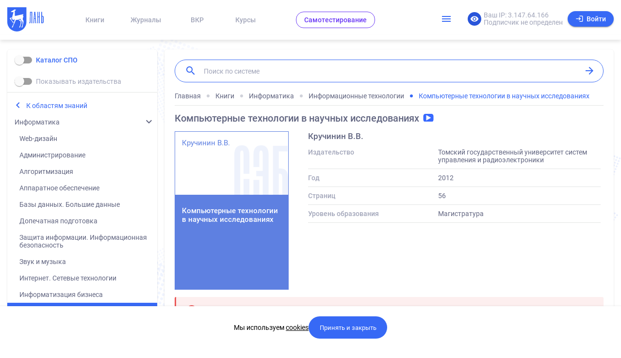

--- FILE ---
content_type: text/html; charset=UTF-8
request_url: https://e.lanbook.com/api/v2/recommends/apriory/11269
body_size: 501
content:
{"status":"ok","user":{"name":"Гостев Гость Гостевич","email":"guest@landev.ru","roles":["ROLE_GUEST","ROLE_ICE_GUEST"],"token":"","detailing":0,"discipline":1,"messages":0,"cabinet_settings":[],"expired_days":355377,"registration_status":null,"hasSocial":0,"langpt_access":false},"subscriber":{"id":null,"name":"Подписчик не определен","ip":"3.147.64.166","virtual":0},"body":{"items":[{"id":11373,"authors":"Кручинин В.В.","title":"Компьютерные технологии в научных исследованиях и индустрии фотоники и оптоинформатики","year":2012,"coverImage":null},{"id":110267,"authors":"Кручинин В.В.","title":"Технологии электронного обучения","year":2016,"coverImage":null},{"id":110371,"authors":"Кручинин В.В.","title":"Технологии программирования","year":2013,"coverImage":null}],"type":"search"},"error":[],"code":200,"data":[]}

--- FILE ---
content_type: text/css
request_url: https://e.lanbook.com/front/styles.a3dfde20feead2367fe9.css
body_size: 87335
content:
@charset "UTF-8";@font-face{font-family:Material Icons;font-style:normal;font-weight:400;src:url(/front/assets/fonts/materialicons.woff2) format("woff2");font-display:optional}@font-face{font-family:Material Icons Outlined;font-style:normal;font-weight:400;src:url(/front/assets/fonts/gok-H7zzDkdnRel8-DQ6KAXJ69wP1tGnf4ZGhUce.woff2) format("woff2");font-display:optional}.material-icons{font-family:Material Icons;font-weight:400;font-style:normal;font-size:24px;line-height:1;letter-spacing:normal;text-transform:none;display:inline-block;white-space:nowrap;word-wrap:normal;direction:ltr;font-feature-settings:"liga";-webkit-font-feature-settings:"liga";-webkit-font-smoothing:antialiased}html:not(.app-ready) .material-icons{visibility:hidden}.material-icons-outlined{font-family:Material Icons Outlined;font-weight:400;font-style:normal;font-size:24px;line-height:1;letter-spacing:normal;text-transform:none;display:inline-block;white-space:nowrap;word-wrap:normal;direction:ltr;font-feature-settings:"liga";-webkit-font-feature-settings:"liga";-webkit-font-smoothing:antialiased}html:not(.app-ready) .material-icons-outlined{visibility:hidden}@font-face{font-family:Roboto;font-style:normal;font-weight:400;src:local("Roboto"),local("Roboto-Regular"),url(/front/assets/fonts/KFOmCnqEu92Fr1Mu72xKOzY.woff2) format("woff2");font-display:swap;unicode-range:u+0460-052f,u+1c80-1c88,u+20b4,u+2de0-2dff,u+a640-a69f,u+fe2e-fe2f}@font-face{font-family:Roboto;font-style:normal;font-weight:400;src:local("Roboto"),local("Roboto-Regular"),url(/front/assets/fonts/KFOmCnqEu92Fr1Mu5mxKOzY.woff2) format("woff2");font-display:swap;unicode-range:u+0400-045f,u+0490-0491,u+04b0-04b1,u+2116}@font-face{font-family:Roboto;font-style:normal;font-weight:400;src:local("Roboto"),local("Roboto-Regular"),url(/front/assets/fonts/KFOmCnqEu92Fr1Mu7GxKOzY.woff2) format("woff2");font-display:swap;unicode-range:u+0100-024f,u+0259,u+1e??,u+2020,u+20a0-20ab,u+20ad-20cf,u+2113,u+2c60-2c7f,u+a720-a7ff}@font-face{font-family:Roboto;font-style:normal;font-weight:400;src:local("Roboto"),local("Roboto-Regular"),url(/front/assets/fonts/KFOmCnqEu92Fr1Mu4mxK.woff2) format("woff2");font-display:swap;unicode-range:u+00??,u+0131,u+0152-0153,u+02bb-02bc,u+02c6,u+02da,u+02dc,u+2000-206f,u+2074,u+20ac,u+2122,u+2191,u+2193,u+2212,u+2215,u+feff,u+fffd}@font-face{font-family:Roboto;font-style:normal;font-weight:500;src:local("Roboto Medium"),local("Roboto-Medium"),url(/front/assets/fonts/KFOlCnqEu92Fr1MmEU9fCRc4EsA.woff2) format("woff2");font-display:swap;unicode-range:u+0460-052f,u+1c80-1c88,u+20b4,u+2de0-2dff,u+a640-a69f,u+fe2e-fe2f}@font-face{font-family:Roboto;font-style:normal;font-weight:500;src:local("Roboto Medium"),local("Roboto-Medium"),url(/front/assets/fonts/KFOlCnqEu92Fr1MmEU9fABc4EsA.woff2) format("woff2");font-display:swap;unicode-range:u+0400-045f,u+0490-0491,u+04b0-04b1,u+2116}@font-face{font-family:Roboto;font-style:normal;font-weight:500;src:local("Roboto Medium"),local("Roboto-Medium"),url(/front/assets/fonts/KFOlCnqEu92Fr1MmEU9fChc4EsA.woff2) format("woff2");font-display:swap;unicode-range:u+0100-024f,u+0259,u+1e??,u+2020,u+20a0-20ab,u+20ad-20cf,u+2113,u+2c60-2c7f,u+a720-a7ff}@font-face{font-family:Roboto;font-style:normal;font-weight:500;src:local("Roboto Medium"),local("Roboto-Medium"),url(/front/assets/fonts/KFOlCnqEu92Fr1MmEU9fBBc4.woff2) format("woff2");font-display:swap;unicode-range:u+00??,u+0131,u+0152-0153,u+02bb-02bc,u+02c6,u+02da,u+02dc,u+2000-206f,u+2074,u+20ac,u+2122,u+2191,u+2193,u+2212,u+2215,u+feff,u+fffd}@font-face{font-family:Roboto;font-style:normal;font-weight:700;src:local("Roboto Bold"),local("Roboto-Bold"),url(/front/assets/fonts/KFOlCnqEu92Fr1MmWUlfCRc4EsA.woff2) format("woff2");font-display:swap;unicode-range:u+0460-052f,u+1c80-1c88,u+20b4,u+2de0-2dff,u+a640-a69f,u+fe2e-fe2f}@font-face{font-family:Roboto;font-style:normal;font-weight:700;src:local("Roboto Bold"),local("Roboto-Bold"),url(/front/assets/fonts/KFOlCnqEu92Fr1MmWUlfABc4EsA.woff2) format("woff2");font-display:swap;unicode-range:u+0400-045f,u+0490-0491,u+04b0-04b1,u+2116}@font-face{font-family:Roboto;font-style:normal;font-weight:700;src:local("Roboto Bold"),local("Roboto-Bold"),url(/front/assets/fonts/KFOlCnqEu92Fr1MmWUlfChc4EsA.woff2) format("woff2");font-display:swap;unicode-range:u+0100-024f,u+0259,u+1e??,u+2020,u+20a0-20ab,u+20ad-20cf,u+2113,u+2c60-2c7f,u+a720-a7ff}@font-face{font-family:Roboto;font-style:normal;font-weight:700;src:local("Roboto Bold"),local("Roboto-Bold"),url(/front/assets/fonts/KFOlCnqEu92Fr1MmWUlfBBc4.woff2) format("woff2");font-display:swap;unicode-range:u+00??,u+0131,u+0152-0153,u+02bb-02bc,u+02c6,u+02da,u+02dc,u+2000-206f,u+2074,u+20ac,u+2122,u+2191,u+2193,u+2212,u+2215,u+feff,u+fffd}.mat-badge-content{font-weight:600;font-size:12px;font-family:Roboto,Helvetica Neue,sans-serif}.mat-badge-small .mat-badge-content{font-size:9px}.mat-badge-large .mat-badge-content{font-size:24px}.mat-h1,.mat-headline,.mat-typography h1{font:400 24px/32px Roboto,Helvetica Neue,sans-serif;letter-spacing:normal;margin:0 0 16px}.mat-h2,.mat-title,.mat-typography h2{font:500 20px/32px Roboto,Helvetica Neue,sans-serif;letter-spacing:normal;margin:0 0 16px}.mat-h3,.mat-subheading-2,.mat-typography h3{font:400 16px/28px Roboto,Helvetica Neue,sans-serif;letter-spacing:normal;margin:0 0 16px}.mat-h4,.mat-subheading-1,.mat-typography h4{font:400 15px/24px Roboto,Helvetica Neue,sans-serif;letter-spacing:normal;margin:0 0 16px}.mat-h5,.mat-typography h5{font:400 calc(14px * .83) /20px Roboto,Helvetica Neue,sans-serif;margin:0 0 12px}.mat-h6,.mat-typography h6{font:400 calc(14px * .67) /20px Roboto,Helvetica Neue,sans-serif;margin:0 0 12px}.mat-body-2,.mat-body-strong{font:500 14px/24px Roboto,Helvetica Neue,sans-serif;letter-spacing:normal}.mat-body,.mat-body-1,.mat-typography{font:400 14px/20px Roboto,Helvetica Neue,sans-serif;letter-spacing:normal}.mat-body p,.mat-body-1 p,.mat-typography p{margin:0 0 12px}.mat-caption,.mat-small{font:400 12px/20px Roboto,Helvetica Neue,sans-serif;letter-spacing:normal}.mat-display-4,.mat-typography .mat-display-4{font:300 112px/112px Roboto,Helvetica Neue,sans-serif;letter-spacing:-.05em;margin:0 0 56px}.mat-display-3,.mat-typography .mat-display-3{font:400 56px/56px Roboto,Helvetica Neue,sans-serif;letter-spacing:-.02em;margin:0 0 64px}.mat-display-2,.mat-typography .mat-display-2{font:400 45px/48px Roboto,Helvetica Neue,sans-serif;letter-spacing:-.005em;margin:0 0 64px}.mat-display-1,.mat-typography .mat-display-1{font:400 34px/40px Roboto,Helvetica Neue,sans-serif;letter-spacing:normal;margin:0 0 64px}.mat-bottom-sheet-container{font:400 14px/20px Roboto,Helvetica Neue,sans-serif;letter-spacing:normal}.mat-button,.mat-fab,.mat-flat-button,.mat-icon-button,.mat-mini-fab,.mat-raised-button,.mat-stroked-button{font-family:Roboto,Helvetica Neue,sans-serif;font-size:14px;font-weight:500}.mat-button-toggle,.mat-card{font-family:Roboto,Helvetica Neue,sans-serif}.mat-card-title{font-size:24px;font-weight:500}.mat-card-header .mat-card-title{font-size:20px}.mat-card-content,.mat-card-subtitle{font-size:14px}.mat-checkbox{font-family:Roboto,Helvetica Neue,sans-serif}.mat-checkbox-layout .mat-checkbox-label{line-height:24px}.mat-chip{font-size:14px;font-weight:500}.mat-chip .mat-chip-remove.mat-icon,.mat-chip .mat-chip-trailing-icon.mat-icon{font-size:18px}.mat-table{font-family:Roboto,Helvetica Neue,sans-serif}.mat-header-cell{font-size:12px;font-weight:500}.mat-cell,.mat-footer-cell{font-size:14px}.mat-calendar{font-family:Roboto,Helvetica Neue,sans-serif}.mat-calendar-body{font-size:13px}.mat-calendar-body-label,.mat-calendar-period-button{font-size:14px;font-weight:500}.mat-calendar-table-header th{font-size:11px;font-weight:400}.mat-dialog-title{font:500 20px/32px Roboto,Helvetica Neue,sans-serif;letter-spacing:normal}.mat-expansion-panel-header{font-family:Roboto,Helvetica Neue,sans-serif;font-size:15px;font-weight:400}.mat-expansion-panel-content{font:400 14px/20px Roboto,Helvetica Neue,sans-serif;letter-spacing:normal}.mat-form-field{font-size:inherit;font-weight:400;line-height:1.125;font-family:Roboto,Helvetica Neue,sans-serif;letter-spacing:normal}.mat-form-field-wrapper{padding-bottom:1.34375em}.mat-form-field-prefix .mat-icon,.mat-form-field-suffix .mat-icon{font-size:150%;line-height:1.125}.mat-form-field-prefix .mat-icon-button,.mat-form-field-suffix .mat-icon-button{height:1.5em;width:1.5em}.mat-form-field-prefix .mat-icon-button .mat-icon,.mat-form-field-suffix .mat-icon-button .mat-icon{height:1.125em;line-height:1.125}.mat-form-field-infix{padding:.5em 0;border-top:.84375em solid transparent}.mat-form-field-can-float .mat-input-server:focus+.mat-form-field-label-wrapper .mat-form-field-label,.mat-form-field-can-float.mat-form-field-should-float .mat-form-field-label{transform:translateY(-1.34375em) scale(.75);width:133.3333333333%}.mat-form-field-can-float .mat-input-server[label]:not(:label-shown)+.mat-form-field-label-wrapper .mat-form-field-label{transform:translateY(-1.34374em) scale(.75);width:133.3333433333%}.mat-form-field-label-wrapper{top:-.84375em;padding-top:.84375em}.mat-form-field-label{top:1.34375em}.mat-form-field-underline{bottom:1.34375em}.mat-form-field-subscript-wrapper{font-size:75%;margin-top:.6666666667em;top:calc(100% - 1.7916666667em)}.mat-form-field-appearance-legacy .mat-form-field-wrapper{padding-bottom:1.25em}.mat-form-field-appearance-legacy .mat-form-field-infix{padding:.4375em 0}.mat-form-field-appearance-legacy.mat-form-field-can-float .mat-input-server:focus+.mat-form-field-label-wrapper .mat-form-field-label,.mat-form-field-appearance-legacy.mat-form-field-can-float.mat-form-field-should-float .mat-form-field-label{transform:translateY(-1.28125em) scale(.75) perspective(100px) translateZ(.001px);-ms-transform:translateY(-1.28125em) scale(.75);width:133.3333333333%}.mat-form-field-appearance-legacy.mat-form-field-can-float .mat-form-field-autofill-control:-webkit-autofill+.mat-form-field-label-wrapper .mat-form-field-label{transform:translateY(-1.28125em) scale(.75) perspective(100px) translateZ(.00101px);-ms-transform:translateY(-1.28124em) scale(.75);width:133.3333433333%}.mat-form-field-appearance-legacy.mat-form-field-can-float .mat-input-server[label]:not(:label-shown)+.mat-form-field-label-wrapper .mat-form-field-label{transform:translateY(-1.28125em) scale(.75) perspective(100px) translateZ(.00102px);-ms-transform:translateY(-1.28123em) scale(.75);width:133.3333533333%}.mat-form-field-appearance-legacy .mat-form-field-label{top:1.28125em}.mat-form-field-appearance-legacy .mat-form-field-underline{bottom:1.25em}.mat-form-field-appearance-legacy .mat-form-field-subscript-wrapper{margin-top:.5416666667em;top:calc(100% - 1.6666666667em)}@media print{.mat-form-field-appearance-legacy.mat-form-field-can-float .mat-input-server:focus+.mat-form-field-label-wrapper .mat-form-field-label,.mat-form-field-appearance-legacy.mat-form-field-can-float.mat-form-field-should-float .mat-form-field-label{transform:translateY(-1.28122em) scale(.75)}.mat-form-field-appearance-legacy.mat-form-field-can-float .mat-form-field-autofill-control:-webkit-autofill+.mat-form-field-label-wrapper .mat-form-field-label{transform:translateY(-1.28121em) scale(.75)}.mat-form-field-appearance-legacy.mat-form-field-can-float .mat-input-server[label]:not(:label-shown)+.mat-form-field-label-wrapper .mat-form-field-label{transform:translateY(-1.2812em) scale(.75)}}.mat-form-field-appearance-fill .mat-form-field-infix{padding:.25em 0 .75em}.mat-form-field-appearance-fill .mat-form-field-label{top:1.09375em;margin-top:-.5em}.mat-form-field-appearance-fill.mat-form-field-can-float .mat-input-server:focus+.mat-form-field-label-wrapper .mat-form-field-label,.mat-form-field-appearance-fill.mat-form-field-can-float.mat-form-field-should-float .mat-form-field-label{transform:translateY(-.59375em) scale(.75);width:133.3333333333%}.mat-form-field-appearance-fill.mat-form-field-can-float .mat-input-server[label]:not(:label-shown)+.mat-form-field-label-wrapper .mat-form-field-label{transform:translateY(-.59374em) scale(.75);width:133.3333433333%}.mat-form-field-appearance-outline .mat-form-field-infix{padding:1em 0}.mat-form-field-appearance-outline .mat-form-field-label{top:1.84375em;margin-top:-.25em}.mat-form-field-appearance-outline.mat-form-field-can-float .mat-input-server:focus+.mat-form-field-label-wrapper .mat-form-field-label,.mat-form-field-appearance-outline.mat-form-field-can-float.mat-form-field-should-float .mat-form-field-label{transform:translateY(-1.59375em) scale(.75);width:133.3333333333%}.mat-form-field-appearance-outline.mat-form-field-can-float .mat-input-server[label]:not(:label-shown)+.mat-form-field-label-wrapper .mat-form-field-label{transform:translateY(-1.59374em) scale(.75);width:133.3333433333%}.mat-grid-tile-footer,.mat-grid-tile-header{font-size:14px}.mat-grid-tile-footer .mat-line,.mat-grid-tile-header .mat-line{white-space:nowrap;overflow:hidden;text-overflow:ellipsis;display:block;box-sizing:border-box}.mat-grid-tile-footer .mat-line:nth-child(n+2),.mat-grid-tile-header .mat-line:nth-child(n+2){font-size:12px}input.mat-input-element{margin-top:-.0625em}.mat-menu-item{font-family:Roboto,Helvetica Neue,sans-serif;font-size:14px;font-weight:400}.mat-paginator,.mat-paginator-page-size .mat-select-trigger{font-family:Roboto,Helvetica Neue,sans-serif;font-size:12px}.mat-radio-button,.mat-select{font-family:Roboto,Helvetica Neue,sans-serif}.mat-select-trigger{height:1.125em}.mat-slide-toggle-content,.mat-slider-thumb-label-text{font-family:Roboto,Helvetica Neue,sans-serif}.mat-slider-thumb-label-text{font-size:12px;font-weight:500}.mat-stepper-horizontal,.mat-stepper-vertical{font-family:Roboto,Helvetica Neue,sans-serif}.mat-step-label{font-size:14px;font-weight:400}.mat-step-sub-label-error{font-weight:400}.mat-step-label-error{font-size:14px}.mat-step-label-selected{font-size:14px;font-weight:500}.mat-tab-group,.mat-tab-label,.mat-tab-link{font-family:Roboto,Helvetica Neue,sans-serif}.mat-tab-label,.mat-tab-link{font-size:14px;font-weight:500}.mat-toolbar,.mat-toolbar h1,.mat-toolbar h2,.mat-toolbar h3,.mat-toolbar h4,.mat-toolbar h5,.mat-toolbar h6{font:500 20px/32px Roboto,Helvetica Neue,sans-serif;letter-spacing:normal;margin:0}.mat-tooltip{font-family:Roboto,Helvetica Neue,sans-serif;font-size:10px;padding-top:6px;padding-bottom:6px}.mat-tooltip-handset{font-size:14px;padding-top:8px;padding-bottom:8px}.mat-list-item,.mat-list-option{font-family:Roboto,Helvetica Neue,sans-serif}.mat-list-base .mat-list-item{font-size:16px}.mat-list-base .mat-list-item .mat-line{white-space:nowrap;overflow:hidden;text-overflow:ellipsis;display:block;box-sizing:border-box}.mat-list-base .mat-list-item .mat-line:nth-child(n+2){font-size:14px}.mat-list-base .mat-list-option{font-size:16px}.mat-list-base .mat-list-option .mat-line{white-space:nowrap;overflow:hidden;text-overflow:ellipsis;display:block;box-sizing:border-box}.mat-list-base .mat-list-option .mat-line:nth-child(n+2){font-size:14px}.mat-list-base .mat-subheader{font-family:Roboto,Helvetica Neue,sans-serif;font-size:14px;font-weight:500}.mat-list-base[dense] .mat-list-item{font-size:12px}.mat-list-base[dense] .mat-list-item .mat-line{white-space:nowrap;overflow:hidden;text-overflow:ellipsis;display:block;box-sizing:border-box}.mat-list-base[dense] .mat-list-item .mat-line:nth-child(n+2),.mat-list-base[dense] .mat-list-option{font-size:12px}.mat-list-base[dense] .mat-list-option .mat-line{white-space:nowrap;overflow:hidden;text-overflow:ellipsis;display:block;box-sizing:border-box}.mat-list-base[dense] .mat-list-option .mat-line:nth-child(n+2){font-size:12px}.mat-list-base[dense] .mat-subheader{font-family:Roboto,Helvetica Neue,sans-serif;font-size:12px;font-weight:500}.mat-option{font-family:Roboto,Helvetica Neue,sans-serif;font-size:16px}.mat-optgroup-label{font:500 14px/24px Roboto,Helvetica Neue,sans-serif;letter-spacing:normal}.mat-simple-snackbar{font-family:Roboto,Helvetica Neue,sans-serif;font-size:14px}.mat-simple-snackbar-action{line-height:1;font-family:inherit;font-size:inherit;font-weight:500}.mat-tree{font-family:Roboto,Helvetica Neue,sans-serif}.mat-nested-tree-node,.mat-tree-node{font-weight:400;font-size:14px}.mat-ripple{overflow:hidden;position:relative}.mat-ripple:not(:empty){transform:translateZ(0)}.mat-ripple.mat-ripple-unbounded{overflow:visible}.mat-ripple-element{position:absolute;border-radius:50%;pointer-events:none;transition:opacity,transform 0ms cubic-bezier(0,0,.2,1);transform:scale(0)}.cdk-high-contrast-active .mat-ripple-element{display:none}.cdk-visually-hidden{border:0;clip:rect(0 0 0 0);height:1px;margin:-1px;overflow:hidden;padding:0;position:absolute;width:1px;white-space:nowrap;outline:0;-webkit-appearance:none;-moz-appearance:none}.cdk-global-overlay-wrapper,.cdk-overlay-container{pointer-events:none;top:0;left:0;height:100%;width:100%}.cdk-overlay-container{position:fixed;z-index:1000}.cdk-overlay-container:empty{display:none}.cdk-global-overlay-wrapper,.cdk-overlay-pane{display:flex;position:absolute;z-index:1000}.cdk-overlay-pane{pointer-events:auto;box-sizing:border-box;max-width:100%;max-height:100%}.cdk-overlay-backdrop{position:absolute;top:0;bottom:0;left:0;right:0;z-index:1000;pointer-events:auto;-webkit-tap-highlight-color:transparent;transition:opacity .4s cubic-bezier(.25,.8,.25,1);opacity:0}.cdk-overlay-backdrop.cdk-overlay-backdrop-showing{opacity:1}.cdk-high-contrast-active .cdk-overlay-backdrop.cdk-overlay-backdrop-showing{opacity:.6}.cdk-overlay-dark-backdrop{background:rgba(0,0,0,.32)}.cdk-overlay-transparent-backdrop,.cdk-overlay-transparent-backdrop.cdk-overlay-backdrop-showing{opacity:0}.cdk-overlay-connected-position-bounding-box{position:absolute;z-index:1000;display:flex;flex-direction:column;min-width:1px;min-height:1px}.cdk-global-scrollblock{position:fixed;width:100%;overflow-y:scroll}textarea.cdk-textarea-autosize{resize:none}textarea.cdk-textarea-autosize-measuring{padding:2px 0!important;box-sizing:content-box!important;height:auto!important;overflow:hidden!important}textarea.cdk-textarea-autosize-measuring-firefox{padding:2px 0!important;box-sizing:content-box!important;height:0!important}@keyframes cdk-text-field-autofill-start{
  /*!*/}@keyframes cdk-text-field-autofill-end{
  /*!*/}.cdk-text-field-autofill-monitored:-webkit-autofill{animation:cdk-text-field-autofill-start 0s 1ms}.cdk-text-field-autofill-monitored:not(:-webkit-autofill){animation:cdk-text-field-autofill-end 0s 1ms}.mat-focus-indicator,.mat-mdc-focus-indicator{position:relative}.mat-ripple-element{background-color:rgba(0,0,0,.1)}.mat-option{color:rgba(0,0,0,.87)}.mat-option.mat-active,.mat-option.mat-selected:not(.mat-option-multiple):not(.mat-option-disabled),.mat-option:focus:not(.mat-option-disabled),.mat-option:hover:not(.mat-option-disabled){background:rgba(0,0,0,.04)}.mat-option.mat-active{color:rgba(0,0,0,.87)}.mat-option.mat-option-disabled{color:rgba(0,0,0,.38)}.mat-accent .mat-option.mat-selected:not(.mat-option-disabled),.mat-primary .mat-option.mat-selected:not(.mat-option-disabled){color:#4285f4}.mat-warn .mat-option.mat-selected:not(.mat-option-disabled){color:#f44336}.mat-optgroup-label{color:rgba(0,0,0,.54)}.mat-optgroup-disabled .mat-optgroup-label{color:rgba(0,0,0,.38)}.mat-pseudo-checkbox{color:rgba(0,0,0,.54)}.mat-pseudo-checkbox:after{color:#fafafa}.mat-pseudo-checkbox-disabled{color:#b0b0b0}.mat-accent .mat-pseudo-checkbox-checked,.mat-accent .mat-pseudo-checkbox-indeterminate,.mat-primary .mat-pseudo-checkbox-checked,.mat-primary .mat-pseudo-checkbox-indeterminate,.mat-pseudo-checkbox-checked,.mat-pseudo-checkbox-indeterminate{background:#4285f4}.mat-warn .mat-pseudo-checkbox-checked,.mat-warn .mat-pseudo-checkbox-indeterminate{background:#f44336}.mat-pseudo-checkbox-checked.mat-pseudo-checkbox-disabled,.mat-pseudo-checkbox-indeterminate.mat-pseudo-checkbox-disabled{background:#b0b0b0}.mat-app-background{background-color:#fafafa;color:rgba(0,0,0,.87)}.mat-elevation-z0{box-shadow:0 0 0 0 rgba(0,0,0,.2),0 0 0 0 rgba(0,0,0,.14),0 0 0 0 rgba(0,0,0,.12)}.mat-elevation-z1{box-shadow:0 2px 1px -1px rgba(0,0,0,.2),0 1px 1px 0 rgba(0,0,0,.14),0 1px 3px 0 rgba(0,0,0,.12)}.mat-elevation-z2{box-shadow:0 3px 1px -2px rgba(0,0,0,.2),0 2px 2px 0 rgba(0,0,0,.14),0 1px 5px 0 rgba(0,0,0,.12)}.mat-elevation-z3{box-shadow:0 3px 3px -2px rgba(0,0,0,.2),0 3px 4px 0 rgba(0,0,0,.14),0 1px 8px 0 rgba(0,0,0,.12)}.mat-elevation-z4{box-shadow:0 2px 4px -1px rgba(0,0,0,.2),0 4px 5px 0 rgba(0,0,0,.14),0 1px 10px 0 rgba(0,0,0,.12)}.mat-elevation-z5{box-shadow:0 3px 5px -1px rgba(0,0,0,.2),0 5px 8px 0 rgba(0,0,0,.14),0 1px 14px 0 rgba(0,0,0,.12)}.mat-elevation-z6{box-shadow:0 3px 5px -1px rgba(0,0,0,.2),0 6px 10px 0 rgba(0,0,0,.14),0 1px 18px 0 rgba(0,0,0,.12)}.mat-elevation-z7{box-shadow:0 4px 5px -2px rgba(0,0,0,.2),0 7px 10px 1px rgba(0,0,0,.14),0 2px 16px 1px rgba(0,0,0,.12)}.mat-elevation-z8{box-shadow:0 5px 5px -3px rgba(0,0,0,.2),0 8px 10px 1px rgba(0,0,0,.14),0 3px 14px 2px rgba(0,0,0,.12)}.mat-elevation-z9{box-shadow:0 5px 6px -3px rgba(0,0,0,.2),0 9px 12px 1px rgba(0,0,0,.14),0 3px 16px 2px rgba(0,0,0,.12)}.mat-elevation-z10{box-shadow:0 6px 6px -3px rgba(0,0,0,.2),0 10px 14px 1px rgba(0,0,0,.14),0 4px 18px 3px rgba(0,0,0,.12)}.mat-elevation-z11{box-shadow:0 6px 7px -4px rgba(0,0,0,.2),0 11px 15px 1px rgba(0,0,0,.14),0 4px 20px 3px rgba(0,0,0,.12)}.mat-elevation-z12{box-shadow:0 7px 8px -4px rgba(0,0,0,.2),0 12px 17px 2px rgba(0,0,0,.14),0 5px 22px 4px rgba(0,0,0,.12)}.mat-elevation-z13{box-shadow:0 7px 8px -4px rgba(0,0,0,.2),0 13px 19px 2px rgba(0,0,0,.14),0 5px 24px 4px rgba(0,0,0,.12)}.mat-elevation-z14{box-shadow:0 7px 9px -4px rgba(0,0,0,.2),0 14px 21px 2px rgba(0,0,0,.14),0 5px 26px 4px rgba(0,0,0,.12)}.mat-elevation-z15{box-shadow:0 8px 9px -5px rgba(0,0,0,.2),0 15px 22px 2px rgba(0,0,0,.14),0 6px 28px 5px rgba(0,0,0,.12)}.mat-elevation-z16{box-shadow:0 8px 10px -5px rgba(0,0,0,.2),0 16px 24px 2px rgba(0,0,0,.14),0 6px 30px 5px rgba(0,0,0,.12)}.mat-elevation-z17{box-shadow:0 8px 11px -5px rgba(0,0,0,.2),0 17px 26px 2px rgba(0,0,0,.14),0 6px 32px 5px rgba(0,0,0,.12)}.mat-elevation-z18{box-shadow:0 9px 11px -5px rgba(0,0,0,.2),0 18px 28px 2px rgba(0,0,0,.14),0 7px 34px 6px rgba(0,0,0,.12)}.mat-elevation-z19{box-shadow:0 9px 12px -6px rgba(0,0,0,.2),0 19px 29px 2px rgba(0,0,0,.14),0 7px 36px 6px rgba(0,0,0,.12)}.mat-elevation-z20{box-shadow:0 10px 13px -6px rgba(0,0,0,.2),0 20px 31px 3px rgba(0,0,0,.14),0 8px 38px 7px rgba(0,0,0,.12)}.mat-elevation-z21{box-shadow:0 10px 13px -6px rgba(0,0,0,.2),0 21px 33px 3px rgba(0,0,0,.14),0 8px 40px 7px rgba(0,0,0,.12)}.mat-elevation-z22{box-shadow:0 10px 14px -6px rgba(0,0,0,.2),0 22px 35px 3px rgba(0,0,0,.14),0 8px 42px 7px rgba(0,0,0,.12)}.mat-elevation-z23{box-shadow:0 11px 14px -7px rgba(0,0,0,.2),0 23px 36px 3px rgba(0,0,0,.14),0 9px 44px 8px rgba(0,0,0,.12)}.mat-elevation-z24{box-shadow:0 11px 15px -7px rgba(0,0,0,.2),0 24px 38px 3px rgba(0,0,0,.14),0 9px 46px 8px rgba(0,0,0,.12)}.mat-autocomplete-panel{background:#fff;color:rgba(0,0,0,.87)}.mat-autocomplete-panel:not([class*=mat-elevation-z]){box-shadow:0 2px 4px -1px rgba(0,0,0,.2),0 4px 5px 0 rgba(0,0,0,.14),0 1px 10px 0 rgba(0,0,0,.12)}.mat-autocomplete-panel .mat-option.mat-selected:not(.mat-active):not(:hover){background:#fff}.mat-autocomplete-panel .mat-option.mat-selected:not(.mat-active):not(:hover):not(.mat-option-disabled){color:rgba(0,0,0,.87)}.mat-badge{position:relative}.mat-badge-hidden .mat-badge-content{display:none}.mat-badge-content{position:absolute;text-align:center;display:inline-block;border-radius:50%;transition:transform .2s ease-in-out;transform:scale(.6);overflow:hidden;white-space:nowrap;text-overflow:ellipsis;pointer-events:none}.mat-badge-content._mat-animation-noopable,.ng-animate-disabled .mat-badge-content{transition:none}.mat-badge-content.mat-badge-active{transform:none}.mat-badge-small .mat-badge-content{width:16px;height:16px;line-height:16px}.mat-badge-small.mat-badge-above .mat-badge-content{top:-8px}.mat-badge-small.mat-badge-below .mat-badge-content{bottom:-8px}.mat-badge-small.mat-badge-before .mat-badge-content{left:-16px}[dir=rtl] .mat-badge-small.mat-badge-before .mat-badge-content{left:auto;right:-16px}.mat-badge-small.mat-badge-after .mat-badge-content{right:-16px}[dir=rtl] .mat-badge-small.mat-badge-after .mat-badge-content{right:auto;left:-16px}.mat-badge-small.mat-badge-overlap.mat-badge-before .mat-badge-content{left:-8px}[dir=rtl] .mat-badge-small.mat-badge-overlap.mat-badge-before .mat-badge-content{left:auto;right:-8px}.mat-badge-small.mat-badge-overlap.mat-badge-after .mat-badge-content{right:-8px}[dir=rtl] .mat-badge-small.mat-badge-overlap.mat-badge-after .mat-badge-content{right:auto;left:-8px}.mat-badge-medium .mat-badge-content{width:22px;height:22px;line-height:22px}.mat-badge-medium.mat-badge-above .mat-badge-content{top:-11px}.mat-badge-medium.mat-badge-below .mat-badge-content{bottom:-11px}.mat-badge-medium.mat-badge-before .mat-badge-content{left:-22px}[dir=rtl] .mat-badge-medium.mat-badge-before .mat-badge-content{left:auto;right:-22px}.mat-badge-medium.mat-badge-after .mat-badge-content{right:-22px}[dir=rtl] .mat-badge-medium.mat-badge-after .mat-badge-content{right:auto;left:-22px}.mat-badge-medium.mat-badge-overlap.mat-badge-before .mat-badge-content{left:-11px}[dir=rtl] .mat-badge-medium.mat-badge-overlap.mat-badge-before .mat-badge-content{left:auto;right:-11px}.mat-badge-medium.mat-badge-overlap.mat-badge-after .mat-badge-content{right:-11px}[dir=rtl] .mat-badge-medium.mat-badge-overlap.mat-badge-after .mat-badge-content{right:auto;left:-11px}.mat-badge-large .mat-badge-content{width:28px;height:28px;line-height:28px}.mat-badge-large.mat-badge-above .mat-badge-content{top:-14px}.mat-badge-large.mat-badge-below .mat-badge-content{bottom:-14px}.mat-badge-large.mat-badge-before .mat-badge-content{left:-28px}[dir=rtl] .mat-badge-large.mat-badge-before .mat-badge-content{left:auto;right:-28px}.mat-badge-large.mat-badge-after .mat-badge-content{right:-28px}[dir=rtl] .mat-badge-large.mat-badge-after .mat-badge-content{right:auto;left:-28px}.mat-badge-large.mat-badge-overlap.mat-badge-before .mat-badge-content{left:-14px}[dir=rtl] .mat-badge-large.mat-badge-overlap.mat-badge-before .mat-badge-content{left:auto;right:-14px}.mat-badge-large.mat-badge-overlap.mat-badge-after .mat-badge-content{right:-14px}[dir=rtl] .mat-badge-large.mat-badge-overlap.mat-badge-after .mat-badge-content{right:auto;left:-14px}.mat-badge-content{color:#fff;background:#4285f4}.cdk-high-contrast-active .mat-badge-content{outline:1px solid;border-radius:0}.mat-badge-accent .mat-badge-content{background:#4285f4;color:#fff}.mat-badge-warn .mat-badge-content{color:#fff;background:#f44336}.mat-badge-disabled .mat-badge-content{background:#b9b9b9;color:rgba(0,0,0,.38)}.mat-bottom-sheet-container{box-shadow:0 8px 10px -5px rgba(0,0,0,.2),0 16px 24px 2px rgba(0,0,0,.14),0 6px 30px 5px rgba(0,0,0,.12);background:#fff;color:rgba(0,0,0,.87)}.mat-button,.mat-icon-button,.mat-stroked-button{color:inherit;background:transparent}.mat-button.mat-accent,.mat-button.mat-primary,.mat-icon-button.mat-accent,.mat-icon-button.mat-primary,.mat-stroked-button.mat-accent,.mat-stroked-button.mat-primary{color:#4285f4}.mat-button.mat-warn,.mat-icon-button.mat-warn,.mat-stroked-button.mat-warn{color:#f44336}.mat-button.mat-accent.mat-button-disabled,.mat-button.mat-button-disabled.mat-button-disabled,.mat-button.mat-primary.mat-button-disabled,.mat-button.mat-warn.mat-button-disabled,.mat-icon-button.mat-accent.mat-button-disabled,.mat-icon-button.mat-button-disabled.mat-button-disabled,.mat-icon-button.mat-primary.mat-button-disabled,.mat-icon-button.mat-warn.mat-button-disabled,.mat-stroked-button.mat-accent.mat-button-disabled,.mat-stroked-button.mat-button-disabled.mat-button-disabled,.mat-stroked-button.mat-primary.mat-button-disabled,.mat-stroked-button.mat-warn.mat-button-disabled{color:rgba(0,0,0,.26)}.mat-button.mat-accent .mat-button-focus-overlay,.mat-button.mat-primary .mat-button-focus-overlay,.mat-icon-button.mat-accent .mat-button-focus-overlay,.mat-icon-button.mat-primary .mat-button-focus-overlay,.mat-stroked-button.mat-accent .mat-button-focus-overlay,.mat-stroked-button.mat-primary .mat-button-focus-overlay{background-color:#4285f4}.mat-button.mat-warn .mat-button-focus-overlay,.mat-icon-button.mat-warn .mat-button-focus-overlay,.mat-stroked-button.mat-warn .mat-button-focus-overlay{background-color:#f44336}.mat-button.mat-button-disabled .mat-button-focus-overlay,.mat-icon-button.mat-button-disabled .mat-button-focus-overlay,.mat-stroked-button.mat-button-disabled .mat-button-focus-overlay{background-color:transparent}.mat-button .mat-ripple-element,.mat-icon-button .mat-ripple-element,.mat-stroked-button .mat-ripple-element{opacity:.1;background-color:currentColor}.mat-button-focus-overlay{background:#000}.mat-stroked-button:not(.mat-button-disabled){border-color:rgba(0,0,0,.12)}.mat-fab,.mat-flat-button,.mat-mini-fab,.mat-raised-button{color:rgba(0,0,0,.87);background-color:#fff}.mat-fab.mat-accent,.mat-fab.mat-primary,.mat-fab.mat-warn,.mat-flat-button.mat-accent,.mat-flat-button.mat-primary,.mat-flat-button.mat-warn,.mat-mini-fab.mat-accent,.mat-mini-fab.mat-primary,.mat-mini-fab.mat-warn,.mat-raised-button.mat-accent,.mat-raised-button.mat-primary,.mat-raised-button.mat-warn{color:#fff}.mat-fab.mat-accent.mat-button-disabled,.mat-fab.mat-button-disabled.mat-button-disabled,.mat-fab.mat-primary.mat-button-disabled,.mat-fab.mat-warn.mat-button-disabled,.mat-flat-button.mat-accent.mat-button-disabled,.mat-flat-button.mat-button-disabled.mat-button-disabled,.mat-flat-button.mat-primary.mat-button-disabled,.mat-flat-button.mat-warn.mat-button-disabled,.mat-mini-fab.mat-accent.mat-button-disabled,.mat-mini-fab.mat-button-disabled.mat-button-disabled,.mat-mini-fab.mat-primary.mat-button-disabled,.mat-mini-fab.mat-warn.mat-button-disabled,.mat-raised-button.mat-accent.mat-button-disabled,.mat-raised-button.mat-button-disabled.mat-button-disabled,.mat-raised-button.mat-primary.mat-button-disabled,.mat-raised-button.mat-warn.mat-button-disabled{color:rgba(0,0,0,.26)}.mat-fab.mat-accent,.mat-fab.mat-primary,.mat-flat-button.mat-accent,.mat-flat-button.mat-primary,.mat-mini-fab.mat-accent,.mat-mini-fab.mat-primary,.mat-raised-button.mat-accent,.mat-raised-button.mat-primary{background-color:#4285f4}.mat-fab.mat-warn,.mat-flat-button.mat-warn,.mat-mini-fab.mat-warn,.mat-raised-button.mat-warn{background-color:#f44336}.mat-fab.mat-accent.mat-button-disabled,.mat-fab.mat-button-disabled.mat-button-disabled,.mat-fab.mat-primary.mat-button-disabled,.mat-fab.mat-warn.mat-button-disabled,.mat-flat-button.mat-accent.mat-button-disabled,.mat-flat-button.mat-button-disabled.mat-button-disabled,.mat-flat-button.mat-primary.mat-button-disabled,.mat-flat-button.mat-warn.mat-button-disabled,.mat-mini-fab.mat-accent.mat-button-disabled,.mat-mini-fab.mat-button-disabled.mat-button-disabled,.mat-mini-fab.mat-primary.mat-button-disabled,.mat-mini-fab.mat-warn.mat-button-disabled,.mat-raised-button.mat-accent.mat-button-disabled,.mat-raised-button.mat-button-disabled.mat-button-disabled,.mat-raised-button.mat-primary.mat-button-disabled,.mat-raised-button.mat-warn.mat-button-disabled{background-color:rgba(0,0,0,.12)}.mat-fab.mat-accent .mat-ripple-element,.mat-fab.mat-primary .mat-ripple-element,.mat-fab.mat-warn .mat-ripple-element,.mat-flat-button.mat-accent .mat-ripple-element,.mat-flat-button.mat-primary .mat-ripple-element,.mat-flat-button.mat-warn .mat-ripple-element,.mat-mini-fab.mat-accent .mat-ripple-element,.mat-mini-fab.mat-primary .mat-ripple-element,.mat-mini-fab.mat-warn .mat-ripple-element,.mat-raised-button.mat-accent .mat-ripple-element,.mat-raised-button.mat-primary .mat-ripple-element,.mat-raised-button.mat-warn .mat-ripple-element{background-color:hsla(0,0%,100%,.1)}.mat-flat-button:not([class*=mat-elevation-z]),.mat-stroked-button:not([class*=mat-elevation-z]){box-shadow:0 0 0 0 rgba(0,0,0,.2),0 0 0 0 rgba(0,0,0,.14),0 0 0 0 rgba(0,0,0,.12)}.mat-raised-button:not([class*=mat-elevation-z]){box-shadow:0 3px 1px -2px rgba(0,0,0,.2),0 2px 2px 0 rgba(0,0,0,.14),0 1px 5px 0 rgba(0,0,0,.12)}.mat-raised-button:not(.mat-button-disabled):active:not([class*=mat-elevation-z]){box-shadow:0 5px 5px -3px rgba(0,0,0,.2),0 8px 10px 1px rgba(0,0,0,.14),0 3px 14px 2px rgba(0,0,0,.12)}.mat-raised-button.mat-button-disabled:not([class*=mat-elevation-z]){box-shadow:0 0 0 0 rgba(0,0,0,.2),0 0 0 0 rgba(0,0,0,.14),0 0 0 0 rgba(0,0,0,.12)}.mat-fab:not([class*=mat-elevation-z]),.mat-mini-fab:not([class*=mat-elevation-z]){box-shadow:0 3px 5px -1px rgba(0,0,0,.2),0 6px 10px 0 rgba(0,0,0,.14),0 1px 18px 0 rgba(0,0,0,.12)}.mat-fab:not(.mat-button-disabled):active:not([class*=mat-elevation-z]),.mat-mini-fab:not(.mat-button-disabled):active:not([class*=mat-elevation-z]){box-shadow:0 7px 8px -4px rgba(0,0,0,.2),0 12px 17px 2px rgba(0,0,0,.14),0 5px 22px 4px rgba(0,0,0,.12)}.mat-fab.mat-button-disabled:not([class*=mat-elevation-z]),.mat-mini-fab.mat-button-disabled:not([class*=mat-elevation-z]){box-shadow:0 0 0 0 rgba(0,0,0,.2),0 0 0 0 rgba(0,0,0,.14),0 0 0 0 rgba(0,0,0,.12)}.mat-button-toggle-group,.mat-button-toggle-standalone{box-shadow:0 3px 1px -2px rgba(0,0,0,.2),0 2px 2px 0 rgba(0,0,0,.14),0 1px 5px 0 rgba(0,0,0,.12)}.mat-button-toggle-group-appearance-standard,.mat-button-toggle-standalone.mat-button-toggle-appearance-standard{box-shadow:none}.mat-button-toggle{color:rgba(0,0,0,.38)}.mat-button-toggle .mat-button-toggle-focus-overlay{background-color:rgba(0,0,0,.12)}.mat-button-toggle-appearance-standard{color:rgba(0,0,0,.87);background:#fff}.mat-button-toggle-appearance-standard .mat-button-toggle-focus-overlay{background-color:#000}.mat-button-toggle-group-appearance-standard .mat-button-toggle+.mat-button-toggle{border-left:1px solid rgba(0,0,0,.12)}[dir=rtl] .mat-button-toggle-group-appearance-standard .mat-button-toggle+.mat-button-toggle{border-left:none;border-right:1px solid rgba(0,0,0,.12)}.mat-button-toggle-group-appearance-standard.mat-button-toggle-vertical .mat-button-toggle+.mat-button-toggle{border-left:none;border-right:none;border-top:1px solid rgba(0,0,0,.12)}.mat-button-toggle-checked{background-color:#e0e0e0;color:rgba(0,0,0,.54)}.mat-button-toggle-checked.mat-button-toggle-appearance-standard{color:rgba(0,0,0,.87)}.mat-button-toggle-disabled{color:rgba(0,0,0,.26);background-color:#eee}.mat-button-toggle-disabled.mat-button-toggle-appearance-standard{background:#fff}.mat-button-toggle-disabled.mat-button-toggle-checked{background-color:#bdbdbd}.mat-button-toggle-group-appearance-standard,.mat-button-toggle-standalone.mat-button-toggle-appearance-standard{border:1px solid rgba(0,0,0,.12)}.mat-button-toggle-appearance-standard .mat-button-toggle-label-content{line-height:48px}.mat-card{background:#fff;color:rgba(0,0,0,.87)}.mat-card:not([class*=mat-elevation-z]){box-shadow:0 2px 1px -1px rgba(0,0,0,.2),0 1px 1px 0 rgba(0,0,0,.14),0 1px 3px 0 rgba(0,0,0,.12)}.mat-card.mat-card-flat:not([class*=mat-elevation-z]){box-shadow:0 0 0 0 rgba(0,0,0,.2),0 0 0 0 rgba(0,0,0,.14),0 0 0 0 rgba(0,0,0,.12)}.mat-card-subtitle{color:rgba(0,0,0,.54)}.mat-checkbox-frame{border-color:rgba(0,0,0,.54)}.mat-checkbox-checkmark{fill:#fafafa}.mat-checkbox-checkmark-path{stroke:#fafafa!important}.mat-checkbox-mixedmark{background-color:#fafafa}.mat-checkbox-checked.mat-accent .mat-checkbox-background,.mat-checkbox-checked.mat-primary .mat-checkbox-background,.mat-checkbox-indeterminate.mat-accent .mat-checkbox-background,.mat-checkbox-indeterminate.mat-primary .mat-checkbox-background{background-color:#4285f4}.mat-checkbox-checked.mat-warn .mat-checkbox-background,.mat-checkbox-indeterminate.mat-warn .mat-checkbox-background{background-color:#f44336}.mat-checkbox-disabled.mat-checkbox-checked .mat-checkbox-background,.mat-checkbox-disabled.mat-checkbox-indeterminate .mat-checkbox-background{background-color:#b0b0b0}.mat-checkbox-disabled:not(.mat-checkbox-checked) .mat-checkbox-frame{border-color:#b0b0b0}.mat-checkbox-disabled .mat-checkbox-label{color:rgba(0,0,0,.54)}.mat-checkbox .mat-ripple-element{background-color:#000}.mat-checkbox-checked:not(.mat-checkbox-disabled).mat-accent .mat-ripple-element,.mat-checkbox-checked:not(.mat-checkbox-disabled).mat-primary .mat-ripple-element,.mat-checkbox:active:not(.mat-checkbox-disabled).mat-accent .mat-ripple-element,.mat-checkbox:active:not(.mat-checkbox-disabled).mat-primary .mat-ripple-element{background:#4285f4}.mat-checkbox-checked:not(.mat-checkbox-disabled).mat-warn .mat-ripple-element,.mat-checkbox:active:not(.mat-checkbox-disabled).mat-warn .mat-ripple-element{background:#f44336}.mat-chip.mat-standard-chip{background-color:#e0e0e0;color:rgba(0,0,0,.87)}.mat-chip.mat-standard-chip .mat-chip-remove{color:rgba(0,0,0,.87);opacity:.4}.mat-chip.mat-standard-chip:not(.mat-chip-disabled):active{box-shadow:0 3px 3px -2px rgba(0,0,0,.2),0 3px 4px 0 rgba(0,0,0,.14),0 1px 8px 0 rgba(0,0,0,.12)}.mat-chip.mat-standard-chip:not(.mat-chip-disabled) .mat-chip-remove:hover{opacity:.54}.mat-chip.mat-standard-chip.mat-chip-disabled{opacity:.4}.mat-chip.mat-standard-chip:after{background:#000}.mat-chip.mat-standard-chip.mat-chip-selected.mat-primary{background-color:#4285f4;color:#fff}.mat-chip.mat-standard-chip.mat-chip-selected.mat-primary .mat-chip-remove{color:#fff;opacity:.4}.mat-chip.mat-standard-chip.mat-chip-selected.mat-primary .mat-ripple-element{background-color:hsla(0,0%,100%,.1)}.mat-chip.mat-standard-chip.mat-chip-selected.mat-warn{background-color:#f44336;color:#fff}.mat-chip.mat-standard-chip.mat-chip-selected.mat-warn .mat-chip-remove{color:#fff;opacity:.4}.mat-chip.mat-standard-chip.mat-chip-selected.mat-warn .mat-ripple-element{background-color:hsla(0,0%,100%,.1)}.mat-chip.mat-standard-chip.mat-chip-selected.mat-accent{background-color:#4285f4;color:#fff}.mat-chip.mat-standard-chip.mat-chip-selected.mat-accent .mat-chip-remove{color:#fff;opacity:.4}.mat-chip.mat-standard-chip.mat-chip-selected.mat-accent .mat-ripple-element{background-color:hsla(0,0%,100%,.1)}.mat-table{background:#fff}.mat-table tbody,.mat-table tfoot,.mat-table thead,.mat-table-sticky,[mat-footer-row],[mat-header-row],[mat-row],mat-footer-row,mat-header-row,mat-row{background:inherit}mat-footer-row,mat-header-row,mat-row,td.mat-cell,td.mat-footer-cell,th.mat-header-cell{border-bottom-color:rgba(0,0,0,.12)}.mat-header-cell{color:rgba(0,0,0,.54)}.mat-cell,.mat-footer-cell{color:rgba(0,0,0,.87)}.mat-calendar-arrow{border-top-color:rgba(0,0,0,.54)}.mat-datepicker-content .mat-calendar-next-button,.mat-datepicker-content .mat-calendar-previous-button,.mat-datepicker-toggle{color:rgba(0,0,0,.54)}.mat-calendar-table-header-divider:after{background:rgba(0,0,0,.12)}.mat-calendar-body-label,.mat-calendar-table-header{color:rgba(0,0,0,.54)}.mat-calendar-body-cell-content,.mat-date-range-input-separator{color:rgba(0,0,0,.87);border-color:transparent}.mat-calendar-body-disabled>.mat-calendar-body-cell-content:not(.mat-calendar-body-selected):not(.mat-calendar-body-comparison-identical),.mat-form-field-disabled .mat-date-range-input-separator{color:rgba(0,0,0,.38)}.mat-calendar-body-in-preview{color:rgba(0,0,0,.24)}.mat-calendar-body-today:not(.mat-calendar-body-selected):not(.mat-calendar-body-comparison-identical){border-color:rgba(0,0,0,.38)}.mat-calendar-body-disabled>.mat-calendar-body-today:not(.mat-calendar-body-selected):not(.mat-calendar-body-comparison-identical){border-color:rgba(0,0,0,.18)}.mat-calendar-body-in-range:before{background:rgba(66,133,244,.2)}.mat-calendar-body-comparison-identical,.mat-calendar-body-in-comparison-range:before{background:rgba(249,171,0,.2)}.mat-calendar-body-comparison-bridge-start:before,[dir=rtl] .mat-calendar-body-comparison-bridge-end:before{background:linear-gradient(90deg,rgba(66,133,244,.2) 50%,rgba(249,171,0,.2) 0)}.mat-calendar-body-comparison-bridge-end:before,[dir=rtl] .mat-calendar-body-comparison-bridge-start:before{background:linear-gradient(270deg,rgba(66,133,244,.2) 50%,rgba(249,171,0,.2) 0)}.mat-calendar-body-in-comparison-range.mat-calendar-body-in-range:after,.mat-calendar-body-in-range>.mat-calendar-body-comparison-identical{background:#a8dab5}.mat-calendar-body-comparison-identical.mat-calendar-body-selected,.mat-calendar-body-in-comparison-range>.mat-calendar-body-selected{background:#46a35e}.mat-calendar-body-selected{background-color:#4285f4;color:#fff}.mat-calendar-body-disabled>.mat-calendar-body-selected{background-color:rgba(66,133,244,.4)}.mat-calendar-body-today.mat-calendar-body-selected{box-shadow:inset 0 0 0 1px #fff}.cdk-keyboard-focused .mat-calendar-body-active>.mat-calendar-body-cell-content:not(.mat-calendar-body-selected):not(.mat-calendar-body-comparison-identical),.cdk-program-focused .mat-calendar-body-active>.mat-calendar-body-cell-content:not(.mat-calendar-body-selected):not(.mat-calendar-body-comparison-identical),.mat-calendar-body-cell:not(.mat-calendar-body-disabled):hover>.mat-calendar-body-cell-content:not(.mat-calendar-body-selected):not(.mat-calendar-body-comparison-identical){background-color:rgba(66,133,244,.3)}.mat-datepicker-content{box-shadow:0 2px 4px -1px rgba(0,0,0,.2),0 4px 5px 0 rgba(0,0,0,.14),0 1px 10px 0 rgba(0,0,0,.12);background-color:#fff;color:rgba(0,0,0,.87)}.mat-datepicker-content.mat-accent .mat-calendar-body-in-range:before{background:rgba(66,133,244,.2)}.mat-datepicker-content.mat-accent .mat-calendar-body-comparison-identical,.mat-datepicker-content.mat-accent .mat-calendar-body-in-comparison-range:before{background:rgba(249,171,0,.2)}.mat-datepicker-content.mat-accent .mat-calendar-body-comparison-bridge-start:before,.mat-datepicker-content.mat-accent [dir=rtl] .mat-calendar-body-comparison-bridge-end:before{background:linear-gradient(90deg,rgba(66,133,244,.2) 50%,rgba(249,171,0,.2) 0)}.mat-datepicker-content.mat-accent .mat-calendar-body-comparison-bridge-end:before,.mat-datepicker-content.mat-accent [dir=rtl] .mat-calendar-body-comparison-bridge-start:before{background:linear-gradient(270deg,rgba(66,133,244,.2) 50%,rgba(249,171,0,.2) 0)}.mat-datepicker-content.mat-accent .mat-calendar-body-in-comparison-range.mat-calendar-body-in-range:after,.mat-datepicker-content.mat-accent .mat-calendar-body-in-range>.mat-calendar-body-comparison-identical{background:#a8dab5}.mat-datepicker-content.mat-accent .mat-calendar-body-comparison-identical.mat-calendar-body-selected,.mat-datepicker-content.mat-accent .mat-calendar-body-in-comparison-range>.mat-calendar-body-selected{background:#46a35e}.mat-datepicker-content.mat-accent .mat-calendar-body-selected{background-color:#4285f4;color:#fff}.mat-datepicker-content.mat-accent .mat-calendar-body-disabled>.mat-calendar-body-selected{background-color:rgba(66,133,244,.4)}.mat-datepicker-content.mat-accent .mat-calendar-body-today.mat-calendar-body-selected{box-shadow:inset 0 0 0 1px #fff}.mat-datepicker-content.mat-accent .cdk-keyboard-focused .mat-calendar-body-active>.mat-calendar-body-cell-content:not(.mat-calendar-body-selected):not(.mat-calendar-body-comparison-identical),.mat-datepicker-content.mat-accent .cdk-program-focused .mat-calendar-body-active>.mat-calendar-body-cell-content:not(.mat-calendar-body-selected):not(.mat-calendar-body-comparison-identical),.mat-datepicker-content.mat-accent .mat-calendar-body-cell:not(.mat-calendar-body-disabled):hover>.mat-calendar-body-cell-content:not(.mat-calendar-body-selected):not(.mat-calendar-body-comparison-identical){background-color:rgba(66,133,244,.3)}.mat-datepicker-content.mat-warn .mat-calendar-body-in-range:before{background:rgba(244,67,54,.2)}.mat-datepicker-content.mat-warn .mat-calendar-body-comparison-identical,.mat-datepicker-content.mat-warn .mat-calendar-body-in-comparison-range:before{background:rgba(249,171,0,.2)}.mat-datepicker-content.mat-warn .mat-calendar-body-comparison-bridge-start:before,.mat-datepicker-content.mat-warn [dir=rtl] .mat-calendar-body-comparison-bridge-end:before{background:linear-gradient(90deg,rgba(244,67,54,.2) 50%,rgba(249,171,0,.2) 0)}.mat-datepicker-content.mat-warn .mat-calendar-body-comparison-bridge-end:before,.mat-datepicker-content.mat-warn [dir=rtl] .mat-calendar-body-comparison-bridge-start:before{background:linear-gradient(270deg,rgba(244,67,54,.2) 50%,rgba(249,171,0,.2) 0)}.mat-datepicker-content.mat-warn .mat-calendar-body-in-comparison-range.mat-calendar-body-in-range:after,.mat-datepicker-content.mat-warn .mat-calendar-body-in-range>.mat-calendar-body-comparison-identical{background:#a8dab5}.mat-datepicker-content.mat-warn .mat-calendar-body-comparison-identical.mat-calendar-body-selected,.mat-datepicker-content.mat-warn .mat-calendar-body-in-comparison-range>.mat-calendar-body-selected{background:#46a35e}.mat-datepicker-content.mat-warn .mat-calendar-body-selected{background-color:#f44336;color:#fff}.mat-datepicker-content.mat-warn .mat-calendar-body-disabled>.mat-calendar-body-selected{background-color:rgba(244,67,54,.4)}.mat-datepicker-content.mat-warn .mat-calendar-body-today.mat-calendar-body-selected{box-shadow:inset 0 0 0 1px #fff}.mat-datepicker-content.mat-warn .cdk-keyboard-focused .mat-calendar-body-active>.mat-calendar-body-cell-content:not(.mat-calendar-body-selected):not(.mat-calendar-body-comparison-identical),.mat-datepicker-content.mat-warn .cdk-program-focused .mat-calendar-body-active>.mat-calendar-body-cell-content:not(.mat-calendar-body-selected):not(.mat-calendar-body-comparison-identical),.mat-datepicker-content.mat-warn .mat-calendar-body-cell:not(.mat-calendar-body-disabled):hover>.mat-calendar-body-cell-content:not(.mat-calendar-body-selected):not(.mat-calendar-body-comparison-identical){background-color:rgba(244,67,54,.3)}.mat-datepicker-content-touch{box-shadow:0 11px 15px -7px rgba(0,0,0,.2),0 24px 38px 3px rgba(0,0,0,.14),0 9px 46px 8px rgba(0,0,0,.12)}.mat-datepicker-toggle-active,.mat-datepicker-toggle-active.mat-accent{color:#4285f4}.mat-datepicker-toggle-active.mat-warn{color:#f44336}.mat-date-range-input-inner[disabled]{color:rgba(0,0,0,.38)}.mat-dialog-container{box-shadow:0 11px 15px -7px rgba(0,0,0,.2),0 24px 38px 3px rgba(0,0,0,.14),0 9px 46px 8px rgba(0,0,0,.12);background:#fff;color:rgba(0,0,0,.87)}.mat-divider{border-top-color:rgba(0,0,0,.12)}.mat-divider-vertical{border-right-color:rgba(0,0,0,.12)}.mat-expansion-panel{background:#fff;color:rgba(0,0,0,.87)}.mat-expansion-panel:not([class*=mat-elevation-z]){box-shadow:0 3px 1px -2px rgba(0,0,0,.2),0 2px 2px 0 rgba(0,0,0,.14),0 1px 5px 0 rgba(0,0,0,.12)}.mat-action-row{border-top-color:rgba(0,0,0,.12)}.mat-expansion-panel .mat-expansion-panel-header.cdk-keyboard-focused:not([aria-disabled=true]),.mat-expansion-panel .mat-expansion-panel-header.cdk-program-focused:not([aria-disabled=true]),.mat-expansion-panel:not(.mat-expanded) .mat-expansion-panel-header:hover:not([aria-disabled=true]){background:rgba(0,0,0,.04)}@media (hover: none){.mat-expansion-panel:not(.mat-expanded):not([aria-disabled=true]) .mat-expansion-panel-header:hover{background:#fff}}.mat-expansion-panel-header-title{color:rgba(0,0,0,.87)}.mat-expansion-indicator:after,.mat-expansion-panel-header-description{color:rgba(0,0,0,.54)}.mat-expansion-panel-header[aria-disabled=true]{color:rgba(0,0,0,.26)}.mat-expansion-panel-header[aria-disabled=true] .mat-expansion-panel-header-description,.mat-expansion-panel-header[aria-disabled=true] .mat-expansion-panel-header-title{color:inherit}.mat-expansion-panel-header{height:48px}.mat-expansion-panel-header.mat-expanded{height:64px}.mat-form-field-label,.mat-hint{color:rgba(0,0,0,.6)}.mat-form-field.mat-focused .mat-form-field-label,.mat-form-field.mat-focused .mat-form-field-label.mat-accent{color:#4285f4}.mat-form-field.mat-focused .mat-form-field-label.mat-warn{color:#f44336}.mat-focused .mat-form-field-required-marker{color:#4285f4}.mat-form-field-ripple{background-color:rgba(0,0,0,.87)}.mat-form-field.mat-focused .mat-form-field-ripple,.mat-form-field.mat-focused .mat-form-field-ripple.mat-accent{background-color:#4285f4}.mat-form-field.mat-focused .mat-form-field-ripple.mat-warn{background-color:#f44336}.mat-form-field-type-mat-native-select.mat-focused:not(.mat-form-field-invalid) .mat-form-field-infix:after,.mat-form-field-type-mat-native-select.mat-focused:not(.mat-form-field-invalid).mat-accent .mat-form-field-infix:after{color:#4285f4}.mat-form-field-type-mat-native-select.mat-focused:not(.mat-form-field-invalid).mat-warn .mat-form-field-infix:after,.mat-form-field.mat-form-field-invalid .mat-form-field-label,.mat-form-field.mat-form-field-invalid .mat-form-field-label .mat-form-field-required-marker,.mat-form-field.mat-form-field-invalid .mat-form-field-label.mat-accent{color:#f44336}.mat-form-field.mat-form-field-invalid .mat-form-field-ripple,.mat-form-field.mat-form-field-invalid .mat-form-field-ripple.mat-accent{background-color:#f44336}.mat-error{color:#f44336}.mat-form-field-appearance-legacy .mat-form-field-label,.mat-form-field-appearance-legacy .mat-hint{color:rgba(0,0,0,.54)}.mat-form-field-appearance-legacy .mat-form-field-underline{background-color:rgba(0,0,0,.42)}.mat-form-field-appearance-legacy.mat-form-field-disabled .mat-form-field-underline{background-image:linear-gradient(90deg,rgba(0,0,0,.42) 0,rgba(0,0,0,.42) 33%,transparent 0);background-size:4px 100%;background-repeat:repeat-x}.mat-form-field-appearance-standard .mat-form-field-underline{background-color:rgba(0,0,0,.42)}.mat-form-field-appearance-standard.mat-form-field-disabled .mat-form-field-underline{background-image:linear-gradient(90deg,rgba(0,0,0,.42) 0,rgba(0,0,0,.42) 33%,transparent 0);background-size:4px 100%;background-repeat:repeat-x}.mat-form-field-appearance-fill .mat-form-field-flex{background-color:rgba(0,0,0,.04)}.mat-form-field-appearance-fill.mat-form-field-disabled .mat-form-field-flex{background-color:rgba(0,0,0,.02)}.mat-form-field-appearance-fill .mat-form-field-underline:before{background-color:rgba(0,0,0,.42)}.mat-form-field-appearance-fill.mat-form-field-disabled .mat-form-field-label{color:rgba(0,0,0,.38)}.mat-form-field-appearance-fill.mat-form-field-disabled .mat-form-field-underline:before{background-color:transparent}.mat-form-field-appearance-outline .mat-form-field-outline{color:rgba(0,0,0,.12)}.mat-form-field-appearance-outline .mat-form-field-outline-thick{color:rgba(0,0,0,.87)}.mat-form-field-appearance-outline.mat-focused .mat-form-field-outline-thick,.mat-form-field-appearance-outline.mat-focused.mat-accent .mat-form-field-outline-thick{color:#4285f4}.mat-form-field-appearance-outline.mat-focused.mat-warn .mat-form-field-outline-thick,.mat-form-field-appearance-outline.mat-form-field-invalid.mat-form-field-invalid .mat-form-field-outline-thick{color:#f44336}.mat-form-field-appearance-outline.mat-form-field-disabled .mat-form-field-label{color:rgba(0,0,0,.38)}.mat-form-field-appearance-outline.mat-form-field-disabled .mat-form-field-outline{color:rgba(0,0,0,.06)}.mat-icon.mat-accent,.mat-icon.mat-primary{color:#4285f4}.mat-icon.mat-warn{color:#f44336}.mat-form-field-type-mat-native-select .mat-form-field-infix:after{color:rgba(0,0,0,.54)}.mat-form-field-type-mat-native-select.mat-form-field-disabled .mat-form-field-infix:after,.mat-input-element:disabled{color:rgba(0,0,0,.38)}.mat-input-element{caret-color:#4285f4}.mat-input-element::placeholder{color:rgba(0,0,0,.42)}.mat-input-element::-moz-placeholder{color:rgba(0,0,0,.42)}.mat-input-element::-webkit-input-placeholder{color:rgba(0,0,0,.42)}.mat-input-element:-ms-input-placeholder{color:rgba(0,0,0,.42)}.mat-form-field.mat-accent .mat-input-element{caret-color:#4285f4}.mat-form-field-invalid .mat-input-element,.mat-form-field.mat-warn .mat-input-element{caret-color:#f44336}.mat-form-field-type-mat-native-select.mat-form-field-invalid .mat-form-field-infix:after{color:#f44336}.mat-list-base .mat-list-item,.mat-list-base .mat-list-option{color:rgba(0,0,0,.87)}.mat-list-base .mat-subheader{color:rgba(0,0,0,.54)}.mat-list-item-disabled{background-color:#eee}.mat-action-list .mat-list-item:focus,.mat-action-list .mat-list-item:hover,.mat-list-option:focus,.mat-list-option:hover,.mat-nav-list .mat-list-item:focus,.mat-nav-list .mat-list-item:hover{background:rgba(0,0,0,.04)}.mat-list-single-selected-option,.mat-list-single-selected-option:focus,.mat-list-single-selected-option:hover{background:rgba(0,0,0,.12)}.mat-menu-panel{background:#fff}.mat-menu-panel:not([class*=mat-elevation-z]){box-shadow:0 2px 4px -1px rgba(0,0,0,.2),0 4px 5px 0 rgba(0,0,0,.14),0 1px 10px 0 rgba(0,0,0,.12)}.mat-menu-item{background:transparent;color:rgba(0,0,0,.87)}.mat-menu-item[disabled],.mat-menu-item[disabled] .mat-icon-no-color,.mat-menu-item[disabled] .mat-menu-submenu-icon{color:rgba(0,0,0,.38)}.mat-menu-item .mat-icon-no-color,.mat-menu-submenu-icon{color:rgba(0,0,0,.54)}.mat-menu-item-highlighted:not([disabled]),.mat-menu-item.cdk-keyboard-focused:not([disabled]),.mat-menu-item.cdk-program-focused:not([disabled]),.mat-menu-item:hover:not([disabled]){background:rgba(0,0,0,.04)}.mat-paginator{background:#fff}.mat-paginator,.mat-paginator-page-size .mat-select-trigger{color:rgba(0,0,0,.54)}.mat-paginator-decrement,.mat-paginator-increment{border-top:2px solid rgba(0,0,0,.54);border-right:2px solid rgba(0,0,0,.54)}.mat-paginator-first,.mat-paginator-last{border-top:2px solid rgba(0,0,0,.54)}.mat-icon-button[disabled] .mat-paginator-decrement,.mat-icon-button[disabled] .mat-paginator-first,.mat-icon-button[disabled] .mat-paginator-increment,.mat-icon-button[disabled] .mat-paginator-last{border-color:rgba(0,0,0,.38)}.mat-paginator-container{min-height:56px}.mat-progress-bar-background{fill:#ccddf9}.mat-progress-bar-buffer{background-color:#ccddf9}.mat-progress-bar-fill:after{background-color:#4285f4}.mat-progress-bar.mat-accent .mat-progress-bar-background{fill:#ccddf9}.mat-progress-bar.mat-accent .mat-progress-bar-buffer{background-color:#ccddf9}.mat-progress-bar.mat-accent .mat-progress-bar-fill:after{background-color:#4285f4}.mat-progress-bar.mat-warn .mat-progress-bar-background{fill:#f9ccc9}.mat-progress-bar.mat-warn .mat-progress-bar-buffer{background-color:#f9ccc9}.mat-progress-bar.mat-warn .mat-progress-bar-fill:after{background-color:#f44336}.mat-progress-spinner circle,.mat-progress-spinner.mat-accent circle,.mat-spinner circle,.mat-spinner.mat-accent circle{stroke:#4285f4}.mat-progress-spinner.mat-warn circle,.mat-spinner.mat-warn circle{stroke:#f44336}.mat-radio-outer-circle{border-color:rgba(0,0,0,.54)}.mat-radio-button.mat-primary.mat-radio-checked .mat-radio-outer-circle{border-color:#4285f4}.mat-radio-button.mat-primary .mat-radio-inner-circle,.mat-radio-button.mat-primary .mat-radio-ripple .mat-ripple-element:not(.mat-radio-persistent-ripple),.mat-radio-button.mat-primary.mat-radio-checked .mat-radio-persistent-ripple,.mat-radio-button.mat-primary:active .mat-radio-persistent-ripple{background-color:#4285f4}.mat-radio-button.mat-accent.mat-radio-checked .mat-radio-outer-circle{border-color:#4285f4}.mat-radio-button.mat-accent .mat-radio-inner-circle,.mat-radio-button.mat-accent .mat-radio-ripple .mat-ripple-element:not(.mat-radio-persistent-ripple),.mat-radio-button.mat-accent.mat-radio-checked .mat-radio-persistent-ripple,.mat-radio-button.mat-accent:active .mat-radio-persistent-ripple{background-color:#4285f4}.mat-radio-button.mat-warn.mat-radio-checked .mat-radio-outer-circle{border-color:#f44336}.mat-radio-button.mat-warn .mat-radio-inner-circle,.mat-radio-button.mat-warn .mat-radio-ripple .mat-ripple-element:not(.mat-radio-persistent-ripple),.mat-radio-button.mat-warn.mat-radio-checked .mat-radio-persistent-ripple,.mat-radio-button.mat-warn:active .mat-radio-persistent-ripple{background-color:#f44336}.mat-radio-button.mat-radio-disabled .mat-radio-outer-circle,.mat-radio-button.mat-radio-disabled.mat-radio-checked .mat-radio-outer-circle{border-color:rgba(0,0,0,.38)}.mat-radio-button.mat-radio-disabled .mat-radio-inner-circle,.mat-radio-button.mat-radio-disabled .mat-radio-ripple .mat-ripple-element{background-color:rgba(0,0,0,.38)}.mat-radio-button.mat-radio-disabled .mat-radio-label-content{color:rgba(0,0,0,.38)}.mat-radio-button .mat-ripple-element{background-color:#000}.mat-select-value{color:rgba(0,0,0,.87)}.mat-select-placeholder{color:rgba(0,0,0,.42)}.mat-select-disabled .mat-select-value{color:rgba(0,0,0,.38)}.mat-select-arrow{color:rgba(0,0,0,.54)}.mat-select-panel{background:#fff}.mat-select-panel:not([class*=mat-elevation-z]){box-shadow:0 2px 4px -1px rgba(0,0,0,.2),0 4px 5px 0 rgba(0,0,0,.14),0 1px 10px 0 rgba(0,0,0,.12)}.mat-select-panel .mat-option.mat-selected:not(.mat-option-multiple){background:rgba(0,0,0,.12)}.mat-form-field.mat-focused.mat-accent .mat-select-arrow,.mat-form-field.mat-focused.mat-primary .mat-select-arrow{color:#4285f4}.mat-form-field .mat-select.mat-select-invalid .mat-select-arrow,.mat-form-field.mat-focused.mat-warn .mat-select-arrow{color:#f44336}.mat-form-field .mat-select.mat-select-disabled .mat-select-arrow{color:rgba(0,0,0,.38)}.mat-drawer-container{background-color:#fafafa;color:rgba(0,0,0,.87)}.mat-drawer{color:rgba(0,0,0,.87)}.mat-drawer,.mat-drawer.mat-drawer-push{background-color:#fff}.mat-drawer:not(.mat-drawer-side){box-shadow:0 8px 10px -5px rgba(0,0,0,.2),0 16px 24px 2px rgba(0,0,0,.14),0 6px 30px 5px rgba(0,0,0,.12)}.mat-drawer-side{border-right:1px solid rgba(0,0,0,.12)}.mat-drawer-side.mat-drawer-end,[dir=rtl] .mat-drawer-side{border-left:1px solid rgba(0,0,0,.12);border-right:none}[dir=rtl] .mat-drawer-side.mat-drawer-end{border-left:none;border-right:1px solid rgba(0,0,0,.12)}.mat-drawer-backdrop.mat-drawer-shown{background-color:rgba(0,0,0,.6)}.mat-slide-toggle.mat-checked .mat-slide-toggle-thumb{background-color:#4285f4}.mat-slide-toggle.mat-checked .mat-slide-toggle-bar{background-color:rgba(66,133,244,.54)}.mat-slide-toggle.mat-checked .mat-ripple-element,.mat-slide-toggle.mat-primary.mat-checked .mat-slide-toggle-thumb{background-color:#4285f4}.mat-slide-toggle.mat-primary.mat-checked .mat-slide-toggle-bar{background-color:rgba(66,133,244,.54)}.mat-slide-toggle.mat-primary.mat-checked .mat-ripple-element{background-color:#4285f4}.mat-slide-toggle.mat-warn.mat-checked .mat-slide-toggle-thumb{background-color:#f44336}.mat-slide-toggle.mat-warn.mat-checked .mat-slide-toggle-bar{background-color:rgba(244,67,54,.54)}.mat-slide-toggle.mat-warn.mat-checked .mat-ripple-element{background-color:#f44336}.mat-slide-toggle:not(.mat-checked) .mat-ripple-element{background-color:#000}.mat-slide-toggle-thumb{box-shadow:0 2px 1px -1px rgba(0,0,0,.2),0 1px 1px 0 rgba(0,0,0,.14),0 1px 3px 0 rgba(0,0,0,.12);background-color:#fafafa}.mat-slide-toggle-bar{background-color:rgba(0,0,0,.38)}.mat-slider-track-background{background-color:rgba(0,0,0,.26)}.mat-primary .mat-slider-thumb,.mat-primary .mat-slider-thumb-label,.mat-primary .mat-slider-track-fill{background-color:#4285f4}.mat-primary .mat-slider-thumb-label-text{color:#fff}.mat-primary .mat-slider-focus-ring{background-color:rgba(66,133,244,.2)}.mat-accent .mat-slider-thumb,.mat-accent .mat-slider-thumb-label,.mat-accent .mat-slider-track-fill{background-color:#4285f4}.mat-accent .mat-slider-thumb-label-text{color:#fff}.mat-accent .mat-slider-focus-ring{background-color:rgba(66,133,244,.2)}.mat-warn .mat-slider-thumb,.mat-warn .mat-slider-thumb-label,.mat-warn .mat-slider-track-fill{background-color:#f44336}.mat-warn .mat-slider-thumb-label-text{color:#fff}.mat-warn .mat-slider-focus-ring{background-color:rgba(244,67,54,.2)}.mat-slider.cdk-focused .mat-slider-track-background,.mat-slider:hover .mat-slider-track-background{background-color:rgba(0,0,0,.38)}.mat-slider-disabled .mat-slider-thumb,.mat-slider-disabled .mat-slider-track-background,.mat-slider-disabled .mat-slider-track-fill,.mat-slider-disabled:hover .mat-slider-track-background{background-color:rgba(0,0,0,.26)}.mat-slider-min-value .mat-slider-focus-ring{background-color:rgba(0,0,0,.12)}.mat-slider-min-value.mat-slider-thumb-label-showing .mat-slider-thumb,.mat-slider-min-value.mat-slider-thumb-label-showing .mat-slider-thumb-label{background-color:rgba(0,0,0,.87)}.mat-slider-min-value.mat-slider-thumb-label-showing.cdk-focused .mat-slider-thumb,.mat-slider-min-value.mat-slider-thumb-label-showing.cdk-focused .mat-slider-thumb-label{background-color:rgba(0,0,0,.26)}.mat-slider-min-value:not(.mat-slider-thumb-label-showing) .mat-slider-thumb{border-color:rgba(0,0,0,.26);background-color:transparent}.mat-slider-min-value:not(.mat-slider-thumb-label-showing).cdk-focused .mat-slider-thumb,.mat-slider-min-value:not(.mat-slider-thumb-label-showing):hover .mat-slider-thumb{border-color:rgba(0,0,0,.38)}.mat-slider-min-value:not(.mat-slider-thumb-label-showing).cdk-focused.mat-slider-disabled .mat-slider-thumb,.mat-slider-min-value:not(.mat-slider-thumb-label-showing):hover.mat-slider-disabled .mat-slider-thumb{border-color:rgba(0,0,0,.26)}.mat-slider-has-ticks .mat-slider-wrapper:after{border-color:rgba(0,0,0,.7)}.mat-slider-horizontal .mat-slider-ticks{background-image:repeating-linear-gradient(90deg,rgba(0,0,0,.7),rgba(0,0,0,.7) 2px,transparent 0,transparent);background-image:-moz-repeating-linear-gradient(.0001deg,rgba(0,0,0,.7),rgba(0,0,0,.7) 2px,transparent 0,transparent)}.mat-slider-vertical .mat-slider-ticks{background-image:repeating-linear-gradient(180deg,rgba(0,0,0,.7),rgba(0,0,0,.7) 2px,transparent 0,transparent)}.mat-step-header.cdk-keyboard-focused,.mat-step-header.cdk-program-focused,.mat-step-header:hover:not([aria-disabled]),.mat-step-header:hover[aria-disabled=false]{background-color:rgba(0,0,0,.04)}.mat-step-header:hover[aria-disabled=true]{cursor:default}@media (hover: none){.mat-step-header:hover{background:none}}.mat-step-header .mat-step-label,.mat-step-header .mat-step-optional{color:rgba(0,0,0,.54)}.mat-step-header .mat-step-icon{background-color:rgba(0,0,0,.54);color:#fff}.mat-step-header .mat-step-icon-selected,.mat-step-header .mat-step-icon-state-done,.mat-step-header .mat-step-icon-state-edit{background-color:#4285f4;color:#fff}.mat-step-header.mat-accent .mat-step-icon{color:#fff}.mat-step-header.mat-accent .mat-step-icon-selected,.mat-step-header.mat-accent .mat-step-icon-state-done,.mat-step-header.mat-accent .mat-step-icon-state-edit{background-color:#4285f4;color:#fff}.mat-step-header.mat-warn .mat-step-icon{color:#fff}.mat-step-header.mat-warn .mat-step-icon-selected,.mat-step-header.mat-warn .mat-step-icon-state-done,.mat-step-header.mat-warn .mat-step-icon-state-edit{background-color:#f44336;color:#fff}.mat-step-header .mat-step-icon-state-error{background-color:transparent;color:#f44336}.mat-step-header .mat-step-label.mat-step-label-active{color:rgba(0,0,0,.87)}.mat-step-header .mat-step-label.mat-step-label-error{color:#f44336}.mat-stepper-horizontal,.mat-stepper-vertical{background-color:#fff}.mat-stepper-vertical-line:before{border-left-color:rgba(0,0,0,.12)}.mat-horizontal-stepper-header:after,.mat-horizontal-stepper-header:before,.mat-stepper-horizontal-line{border-top-color:rgba(0,0,0,.12)}.mat-horizontal-stepper-header{height:72px}.mat-stepper-label-position-bottom .mat-horizontal-stepper-header,.mat-vertical-stepper-header{padding:24px}.mat-stepper-vertical-line:before{top:-16px;bottom:-16px}.mat-stepper-label-position-bottom .mat-horizontal-stepper-header:after,.mat-stepper-label-position-bottom .mat-horizontal-stepper-header:before,.mat-stepper-label-position-bottom .mat-stepper-horizontal-line{top:36px}.mat-sort-header-arrow{color:#757575}.mat-tab-header,.mat-tab-nav-bar{border-bottom:1px solid rgba(0,0,0,.12)}.mat-tab-group-inverted-header .mat-tab-header,.mat-tab-group-inverted-header .mat-tab-nav-bar{border-top:1px solid rgba(0,0,0,.12);border-bottom:none}.mat-tab-label,.mat-tab-link{color:rgba(0,0,0,.87)}.mat-tab-label.mat-tab-disabled,.mat-tab-link.mat-tab-disabled{color:rgba(0,0,0,.38)}.mat-tab-header-pagination-chevron{border-color:rgba(0,0,0,.87)}.mat-tab-header-pagination-disabled .mat-tab-header-pagination-chevron{border-color:rgba(0,0,0,.38)}.mat-tab-group[class*=mat-background-]>.mat-tab-header,.mat-tab-nav-bar[class*=mat-background-]{border-bottom:none;border-top:none}.mat-tab-group.mat-primary .mat-tab-label.cdk-keyboard-focused:not(.mat-tab-disabled),.mat-tab-group.mat-primary .mat-tab-label.cdk-program-focused:not(.mat-tab-disabled),.mat-tab-group.mat-primary .mat-tab-link.cdk-keyboard-focused:not(.mat-tab-disabled),.mat-tab-group.mat-primary .mat-tab-link.cdk-program-focused:not(.mat-tab-disabled),.mat-tab-nav-bar.mat-primary .mat-tab-label.cdk-keyboard-focused:not(.mat-tab-disabled),.mat-tab-nav-bar.mat-primary .mat-tab-label.cdk-program-focused:not(.mat-tab-disabled),.mat-tab-nav-bar.mat-primary .mat-tab-link.cdk-keyboard-focused:not(.mat-tab-disabled),.mat-tab-nav-bar.mat-primary .mat-tab-link.cdk-program-focused:not(.mat-tab-disabled){background-color:rgba(198,218,252,.3)}.mat-tab-group.mat-primary .mat-ink-bar,.mat-tab-nav-bar.mat-primary .mat-ink-bar{background-color:#4285f4}.mat-tab-group.mat-primary.mat-background-primary>.mat-tab-header .mat-ink-bar,.mat-tab-group.mat-primary.mat-background-primary>.mat-tab-link-container .mat-ink-bar,.mat-tab-nav-bar.mat-primary.mat-background-primary>.mat-tab-header .mat-ink-bar,.mat-tab-nav-bar.mat-primary.mat-background-primary>.mat-tab-link-container .mat-ink-bar{background-color:#fff}.mat-tab-group.mat-accent .mat-tab-label.cdk-keyboard-focused:not(.mat-tab-disabled),.mat-tab-group.mat-accent .mat-tab-label.cdk-program-focused:not(.mat-tab-disabled),.mat-tab-group.mat-accent .mat-tab-link.cdk-keyboard-focused:not(.mat-tab-disabled),.mat-tab-group.mat-accent .mat-tab-link.cdk-program-focused:not(.mat-tab-disabled),.mat-tab-nav-bar.mat-accent .mat-tab-label.cdk-keyboard-focused:not(.mat-tab-disabled),.mat-tab-nav-bar.mat-accent .mat-tab-label.cdk-program-focused:not(.mat-tab-disabled),.mat-tab-nav-bar.mat-accent .mat-tab-link.cdk-keyboard-focused:not(.mat-tab-disabled),.mat-tab-nav-bar.mat-accent .mat-tab-link.cdk-program-focused:not(.mat-tab-disabled){background-color:rgba(198,218,252,.3)}.mat-tab-group.mat-accent .mat-ink-bar,.mat-tab-nav-bar.mat-accent .mat-ink-bar{background-color:#4285f4}.mat-tab-group.mat-accent.mat-background-accent>.mat-tab-header .mat-ink-bar,.mat-tab-group.mat-accent.mat-background-accent>.mat-tab-link-container .mat-ink-bar,.mat-tab-nav-bar.mat-accent.mat-background-accent>.mat-tab-header .mat-ink-bar,.mat-tab-nav-bar.mat-accent.mat-background-accent>.mat-tab-link-container .mat-ink-bar{background-color:#fff}.mat-tab-group.mat-warn .mat-tab-label.cdk-keyboard-focused:not(.mat-tab-disabled),.mat-tab-group.mat-warn .mat-tab-label.cdk-program-focused:not(.mat-tab-disabled),.mat-tab-group.mat-warn .mat-tab-link.cdk-keyboard-focused:not(.mat-tab-disabled),.mat-tab-group.mat-warn .mat-tab-link.cdk-program-focused:not(.mat-tab-disabled),.mat-tab-nav-bar.mat-warn .mat-tab-label.cdk-keyboard-focused:not(.mat-tab-disabled),.mat-tab-nav-bar.mat-warn .mat-tab-label.cdk-program-focused:not(.mat-tab-disabled),.mat-tab-nav-bar.mat-warn .mat-tab-link.cdk-keyboard-focused:not(.mat-tab-disabled),.mat-tab-nav-bar.mat-warn .mat-tab-link.cdk-program-focused:not(.mat-tab-disabled){background-color:rgba(255,205,210,.3)}.mat-tab-group.mat-warn .mat-ink-bar,.mat-tab-nav-bar.mat-warn .mat-ink-bar{background-color:#f44336}.mat-tab-group.mat-warn.mat-background-warn>.mat-tab-header .mat-ink-bar,.mat-tab-group.mat-warn.mat-background-warn>.mat-tab-link-container .mat-ink-bar,.mat-tab-nav-bar.mat-warn.mat-background-warn>.mat-tab-header .mat-ink-bar,.mat-tab-nav-bar.mat-warn.mat-background-warn>.mat-tab-link-container .mat-ink-bar{background-color:#fff}.mat-tab-group.mat-background-primary .mat-tab-label.cdk-keyboard-focused:not(.mat-tab-disabled),.mat-tab-group.mat-background-primary .mat-tab-label.cdk-program-focused:not(.mat-tab-disabled),.mat-tab-group.mat-background-primary .mat-tab-link.cdk-keyboard-focused:not(.mat-tab-disabled),.mat-tab-group.mat-background-primary .mat-tab-link.cdk-program-focused:not(.mat-tab-disabled),.mat-tab-nav-bar.mat-background-primary .mat-tab-label.cdk-keyboard-focused:not(.mat-tab-disabled),.mat-tab-nav-bar.mat-background-primary .mat-tab-label.cdk-program-focused:not(.mat-tab-disabled),.mat-tab-nav-bar.mat-background-primary .mat-tab-link.cdk-keyboard-focused:not(.mat-tab-disabled),.mat-tab-nav-bar.mat-background-primary .mat-tab-link.cdk-program-focused:not(.mat-tab-disabled){background-color:rgba(198,218,252,.3)}.mat-tab-group.mat-background-primary>.mat-tab-header,.mat-tab-group.mat-background-primary>.mat-tab-header-pagination,.mat-tab-group.mat-background-primary>.mat-tab-link-container,.mat-tab-nav-bar.mat-background-primary>.mat-tab-header,.mat-tab-nav-bar.mat-background-primary>.mat-tab-header-pagination,.mat-tab-nav-bar.mat-background-primary>.mat-tab-link-container{background-color:#4285f4}.mat-tab-group.mat-background-primary>.mat-tab-header .mat-tab-label,.mat-tab-group.mat-background-primary>.mat-tab-link-container .mat-tab-link,.mat-tab-nav-bar.mat-background-primary>.mat-tab-header .mat-tab-label,.mat-tab-nav-bar.mat-background-primary>.mat-tab-link-container .mat-tab-link{color:#fff}.mat-tab-group.mat-background-primary>.mat-tab-header .mat-tab-label.mat-tab-disabled,.mat-tab-group.mat-background-primary>.mat-tab-link-container .mat-tab-link.mat-tab-disabled,.mat-tab-nav-bar.mat-background-primary>.mat-tab-header .mat-tab-label.mat-tab-disabled,.mat-tab-nav-bar.mat-background-primary>.mat-tab-link-container .mat-tab-link.mat-tab-disabled{color:hsla(0,0%,100%,.4)}.mat-tab-group.mat-background-primary>.mat-tab-header .mat-focus-indicator:before,.mat-tab-group.mat-background-primary>.mat-tab-header .mat-tab-header-pagination-chevron,.mat-tab-group.mat-background-primary>.mat-tab-header-pagination .mat-tab-header-pagination-chevron,.mat-tab-group.mat-background-primary>.mat-tab-link-container .mat-focus-indicator:before,.mat-tab-nav-bar.mat-background-primary>.mat-tab-header .mat-focus-indicator:before,.mat-tab-nav-bar.mat-background-primary>.mat-tab-header .mat-tab-header-pagination-chevron,.mat-tab-nav-bar.mat-background-primary>.mat-tab-header-pagination .mat-tab-header-pagination-chevron,.mat-tab-nav-bar.mat-background-primary>.mat-tab-link-container .mat-focus-indicator:before{border-color:#fff}.mat-tab-group.mat-background-primary>.mat-tab-header .mat-tab-header-pagination-disabled .mat-tab-header-pagination-chevron,.mat-tab-group.mat-background-primary>.mat-tab-header-pagination-disabled .mat-tab-header-pagination-chevron,.mat-tab-nav-bar.mat-background-primary>.mat-tab-header .mat-tab-header-pagination-disabled .mat-tab-header-pagination-chevron,.mat-tab-nav-bar.mat-background-primary>.mat-tab-header-pagination-disabled .mat-tab-header-pagination-chevron{border-color:#fff;opacity:.4}.mat-tab-group.mat-background-primary>.mat-tab-header .mat-ripple-element,.mat-tab-group.mat-background-primary>.mat-tab-header-pagination .mat-ripple-element,.mat-tab-group.mat-background-primary>.mat-tab-link-container .mat-ripple-element,.mat-tab-nav-bar.mat-background-primary>.mat-tab-header .mat-ripple-element,.mat-tab-nav-bar.mat-background-primary>.mat-tab-header-pagination .mat-ripple-element,.mat-tab-nav-bar.mat-background-primary>.mat-tab-link-container .mat-ripple-element{background-color:#fff;opacity:.12}.mat-tab-group.mat-background-accent .mat-tab-label.cdk-keyboard-focused:not(.mat-tab-disabled),.mat-tab-group.mat-background-accent .mat-tab-label.cdk-program-focused:not(.mat-tab-disabled),.mat-tab-group.mat-background-accent .mat-tab-link.cdk-keyboard-focused:not(.mat-tab-disabled),.mat-tab-group.mat-background-accent .mat-tab-link.cdk-program-focused:not(.mat-tab-disabled),.mat-tab-nav-bar.mat-background-accent .mat-tab-label.cdk-keyboard-focused:not(.mat-tab-disabled),.mat-tab-nav-bar.mat-background-accent .mat-tab-label.cdk-program-focused:not(.mat-tab-disabled),.mat-tab-nav-bar.mat-background-accent .mat-tab-link.cdk-keyboard-focused:not(.mat-tab-disabled),.mat-tab-nav-bar.mat-background-accent .mat-tab-link.cdk-program-focused:not(.mat-tab-disabled){background-color:rgba(198,218,252,.3)}.mat-tab-group.mat-background-accent>.mat-tab-header,.mat-tab-group.mat-background-accent>.mat-tab-header-pagination,.mat-tab-group.mat-background-accent>.mat-tab-link-container,.mat-tab-nav-bar.mat-background-accent>.mat-tab-header,.mat-tab-nav-bar.mat-background-accent>.mat-tab-header-pagination,.mat-tab-nav-bar.mat-background-accent>.mat-tab-link-container{background-color:#4285f4}.mat-tab-group.mat-background-accent>.mat-tab-header .mat-tab-label,.mat-tab-group.mat-background-accent>.mat-tab-link-container .mat-tab-link,.mat-tab-nav-bar.mat-background-accent>.mat-tab-header .mat-tab-label,.mat-tab-nav-bar.mat-background-accent>.mat-tab-link-container .mat-tab-link{color:#fff}.mat-tab-group.mat-background-accent>.mat-tab-header .mat-tab-label.mat-tab-disabled,.mat-tab-group.mat-background-accent>.mat-tab-link-container .mat-tab-link.mat-tab-disabled,.mat-tab-nav-bar.mat-background-accent>.mat-tab-header .mat-tab-label.mat-tab-disabled,.mat-tab-nav-bar.mat-background-accent>.mat-tab-link-container .mat-tab-link.mat-tab-disabled{color:hsla(0,0%,100%,.4)}.mat-tab-group.mat-background-accent>.mat-tab-header .mat-focus-indicator:before,.mat-tab-group.mat-background-accent>.mat-tab-header .mat-tab-header-pagination-chevron,.mat-tab-group.mat-background-accent>.mat-tab-header-pagination .mat-tab-header-pagination-chevron,.mat-tab-group.mat-background-accent>.mat-tab-link-container .mat-focus-indicator:before,.mat-tab-nav-bar.mat-background-accent>.mat-tab-header .mat-focus-indicator:before,.mat-tab-nav-bar.mat-background-accent>.mat-tab-header .mat-tab-header-pagination-chevron,.mat-tab-nav-bar.mat-background-accent>.mat-tab-header-pagination .mat-tab-header-pagination-chevron,.mat-tab-nav-bar.mat-background-accent>.mat-tab-link-container .mat-focus-indicator:before{border-color:#fff}.mat-tab-group.mat-background-accent>.mat-tab-header .mat-tab-header-pagination-disabled .mat-tab-header-pagination-chevron,.mat-tab-group.mat-background-accent>.mat-tab-header-pagination-disabled .mat-tab-header-pagination-chevron,.mat-tab-nav-bar.mat-background-accent>.mat-tab-header .mat-tab-header-pagination-disabled .mat-tab-header-pagination-chevron,.mat-tab-nav-bar.mat-background-accent>.mat-tab-header-pagination-disabled .mat-tab-header-pagination-chevron{border-color:#fff;opacity:.4}.mat-tab-group.mat-background-accent>.mat-tab-header .mat-ripple-element,.mat-tab-group.mat-background-accent>.mat-tab-header-pagination .mat-ripple-element,.mat-tab-group.mat-background-accent>.mat-tab-link-container .mat-ripple-element,.mat-tab-nav-bar.mat-background-accent>.mat-tab-header .mat-ripple-element,.mat-tab-nav-bar.mat-background-accent>.mat-tab-header-pagination .mat-ripple-element,.mat-tab-nav-bar.mat-background-accent>.mat-tab-link-container .mat-ripple-element{background-color:#fff;opacity:.12}.mat-tab-group.mat-background-warn .mat-tab-label.cdk-keyboard-focused:not(.mat-tab-disabled),.mat-tab-group.mat-background-warn .mat-tab-label.cdk-program-focused:not(.mat-tab-disabled),.mat-tab-group.mat-background-warn .mat-tab-link.cdk-keyboard-focused:not(.mat-tab-disabled),.mat-tab-group.mat-background-warn .mat-tab-link.cdk-program-focused:not(.mat-tab-disabled),.mat-tab-nav-bar.mat-background-warn .mat-tab-label.cdk-keyboard-focused:not(.mat-tab-disabled),.mat-tab-nav-bar.mat-background-warn .mat-tab-label.cdk-program-focused:not(.mat-tab-disabled),.mat-tab-nav-bar.mat-background-warn .mat-tab-link.cdk-keyboard-focused:not(.mat-tab-disabled),.mat-tab-nav-bar.mat-background-warn .mat-tab-link.cdk-program-focused:not(.mat-tab-disabled){background-color:rgba(255,205,210,.3)}.mat-tab-group.mat-background-warn>.mat-tab-header,.mat-tab-group.mat-background-warn>.mat-tab-header-pagination,.mat-tab-group.mat-background-warn>.mat-tab-link-container,.mat-tab-nav-bar.mat-background-warn>.mat-tab-header,.mat-tab-nav-bar.mat-background-warn>.mat-tab-header-pagination,.mat-tab-nav-bar.mat-background-warn>.mat-tab-link-container{background-color:#f44336}.mat-tab-group.mat-background-warn>.mat-tab-header .mat-tab-label,.mat-tab-group.mat-background-warn>.mat-tab-link-container .mat-tab-link,.mat-tab-nav-bar.mat-background-warn>.mat-tab-header .mat-tab-label,.mat-tab-nav-bar.mat-background-warn>.mat-tab-link-container .mat-tab-link{color:#fff}.mat-tab-group.mat-background-warn>.mat-tab-header .mat-tab-label.mat-tab-disabled,.mat-tab-group.mat-background-warn>.mat-tab-link-container .mat-tab-link.mat-tab-disabled,.mat-tab-nav-bar.mat-background-warn>.mat-tab-header .mat-tab-label.mat-tab-disabled,.mat-tab-nav-bar.mat-background-warn>.mat-tab-link-container .mat-tab-link.mat-tab-disabled{color:hsla(0,0%,100%,.4)}.mat-tab-group.mat-background-warn>.mat-tab-header .mat-focus-indicator:before,.mat-tab-group.mat-background-warn>.mat-tab-header .mat-tab-header-pagination-chevron,.mat-tab-group.mat-background-warn>.mat-tab-header-pagination .mat-tab-header-pagination-chevron,.mat-tab-group.mat-background-warn>.mat-tab-link-container .mat-focus-indicator:before,.mat-tab-nav-bar.mat-background-warn>.mat-tab-header .mat-focus-indicator:before,.mat-tab-nav-bar.mat-background-warn>.mat-tab-header .mat-tab-header-pagination-chevron,.mat-tab-nav-bar.mat-background-warn>.mat-tab-header-pagination .mat-tab-header-pagination-chevron,.mat-tab-nav-bar.mat-background-warn>.mat-tab-link-container .mat-focus-indicator:before{border-color:#fff}.mat-tab-group.mat-background-warn>.mat-tab-header .mat-tab-header-pagination-disabled .mat-tab-header-pagination-chevron,.mat-tab-group.mat-background-warn>.mat-tab-header-pagination-disabled .mat-tab-header-pagination-chevron,.mat-tab-nav-bar.mat-background-warn>.mat-tab-header .mat-tab-header-pagination-disabled .mat-tab-header-pagination-chevron,.mat-tab-nav-bar.mat-background-warn>.mat-tab-header-pagination-disabled .mat-tab-header-pagination-chevron{border-color:#fff;opacity:.4}.mat-tab-group.mat-background-warn>.mat-tab-header .mat-ripple-element,.mat-tab-group.mat-background-warn>.mat-tab-header-pagination .mat-ripple-element,.mat-tab-group.mat-background-warn>.mat-tab-link-container .mat-ripple-element,.mat-tab-nav-bar.mat-background-warn>.mat-tab-header .mat-ripple-element,.mat-tab-nav-bar.mat-background-warn>.mat-tab-header-pagination .mat-ripple-element,.mat-tab-nav-bar.mat-background-warn>.mat-tab-link-container .mat-ripple-element{background-color:#fff;opacity:.12}.mat-toolbar{background:#f5f5f5;color:rgba(0,0,0,.87)}.mat-toolbar.mat-accent,.mat-toolbar.mat-primary{background:#4285f4;color:#fff}.mat-toolbar.mat-warn{background:#f44336;color:#fff}.mat-toolbar .mat-focused .mat-form-field-ripple,.mat-toolbar .mat-form-field-ripple,.mat-toolbar .mat-form-field-underline{background-color:currentColor}.mat-toolbar .mat-focused .mat-form-field-label,.mat-toolbar .mat-form-field-label,.mat-toolbar .mat-form-field.mat-focused .mat-select-arrow,.mat-toolbar .mat-select-arrow,.mat-toolbar .mat-select-value{color:inherit}.mat-toolbar .mat-input-element{caret-color:currentColor}.mat-toolbar-multiple-rows{min-height:64px}.mat-toolbar-row,.mat-toolbar-single-row{height:64px}@media (max-width: 599px){.mat-toolbar-multiple-rows{min-height:56px}.mat-toolbar-row,.mat-toolbar-single-row{height:56px}}.mat-tooltip{background:rgba(97,97,97,.9)}.mat-tree{background:#fff}.mat-nested-tree-node,.mat-tree-node{color:rgba(0,0,0,.87)}.mat-tree-node{min-height:48px}.mat-snack-bar-container{color:hsla(0,0%,100%,.7);background:#323232;box-shadow:0 3px 5px -1px rgba(0,0,0,.2),0 6px 10px 0 rgba(0,0,0,.14),0 1px 18px 0 rgba(0,0,0,.12)}.mat-simple-snackbar-action{color:#4285f4}.sandblind-theme .mat-ripple-element{background-color:rgba(0,0,0,.1)}.sandblind-theme .mat-option{color:rgba(0,0,0,.87)}.sandblind-theme .mat-option.mat-selected:not(.mat-option-multiple):not(.mat-option-disabled),.sandblind-theme .mat-option:focus:not(.mat-option-disabled),.sandblind-theme .mat-option:hover:not(.mat-option-disabled){background:rgba(0,0,0,.04)}.sandblind-theme .mat-option.mat-active{background:rgba(0,0,0,.04);color:rgba(0,0,0,.87)}.sandblind-theme .mat-option.mat-option-disabled{color:rgba(0,0,0,.38)}.sandblind-theme .mat-accent .mat-option.mat-selected:not(.mat-option-disabled),.sandblind-theme .mat-primary .mat-option.mat-selected:not(.mat-option-disabled){color:#000}.sandblind-theme .mat-warn .mat-option.mat-selected:not(.mat-option-disabled){color:#f44336}.sandblind-theme .mat-optgroup-label{color:rgba(0,0,0,.54)}.sandblind-theme .mat-optgroup-disabled .mat-optgroup-label{color:rgba(0,0,0,.38)}.sandblind-theme .mat-pseudo-checkbox{color:rgba(0,0,0,.54)}.sandblind-theme .mat-pseudo-checkbox:after{color:#fafafa}.sandblind-theme .mat-pseudo-checkbox-disabled{color:#b0b0b0}.sandblind-theme .mat-accent .mat-pseudo-checkbox-checked,.sandblind-theme .mat-accent .mat-pseudo-checkbox-indeterminate,.sandblind-theme .mat-primary .mat-pseudo-checkbox-checked,.sandblind-theme .mat-primary .mat-pseudo-checkbox-indeterminate,.sandblind-theme .mat-pseudo-checkbox-checked,.sandblind-theme .mat-pseudo-checkbox-indeterminate{background:#000}.sandblind-theme .mat-warn .mat-pseudo-checkbox-checked,.sandblind-theme .mat-warn .mat-pseudo-checkbox-indeterminate{background:#f44336}.sandblind-theme .mat-pseudo-checkbox-checked.mat-pseudo-checkbox-disabled,.sandblind-theme .mat-pseudo-checkbox-indeterminate.mat-pseudo-checkbox-disabled{background:#b0b0b0}.sandblind-theme .mat-app-background,.sandblind-theme.mat-app-background{background-color:#fafafa;color:rgba(0,0,0,.87)}.sandblind-theme .mat-elevation-z0{box-shadow:0 0 0 0 rgba(0,0,0,.2),0 0 0 0 rgba(0,0,0,.14),0 0 0 0 rgba(0,0,0,.12)}.sandblind-theme .mat-elevation-z1{box-shadow:0 2px 1px -1px rgba(0,0,0,.2),0 1px 1px 0 rgba(0,0,0,.14),0 1px 3px 0 rgba(0,0,0,.12)}.sandblind-theme .mat-elevation-z2{box-shadow:0 3px 1px -2px rgba(0,0,0,.2),0 2px 2px 0 rgba(0,0,0,.14),0 1px 5px 0 rgba(0,0,0,.12)}.sandblind-theme .mat-elevation-z3{box-shadow:0 3px 3px -2px rgba(0,0,0,.2),0 3px 4px 0 rgba(0,0,0,.14),0 1px 8px 0 rgba(0,0,0,.12)}.sandblind-theme .mat-elevation-z4{box-shadow:0 2px 4px -1px rgba(0,0,0,.2),0 4px 5px 0 rgba(0,0,0,.14),0 1px 10px 0 rgba(0,0,0,.12)}.sandblind-theme .mat-elevation-z5{box-shadow:0 3px 5px -1px rgba(0,0,0,.2),0 5px 8px 0 rgba(0,0,0,.14),0 1px 14px 0 rgba(0,0,0,.12)}.sandblind-theme .mat-elevation-z6{box-shadow:0 3px 5px -1px rgba(0,0,0,.2),0 6px 10px 0 rgba(0,0,0,.14),0 1px 18px 0 rgba(0,0,0,.12)}.sandblind-theme .mat-elevation-z7{box-shadow:0 4px 5px -2px rgba(0,0,0,.2),0 7px 10px 1px rgba(0,0,0,.14),0 2px 16px 1px rgba(0,0,0,.12)}.sandblind-theme .mat-elevation-z8{box-shadow:0 5px 5px -3px rgba(0,0,0,.2),0 8px 10px 1px rgba(0,0,0,.14),0 3px 14px 2px rgba(0,0,0,.12)}.sandblind-theme .mat-elevation-z9{box-shadow:0 5px 6px -3px rgba(0,0,0,.2),0 9px 12px 1px rgba(0,0,0,.14),0 3px 16px 2px rgba(0,0,0,.12)}.sandblind-theme .mat-elevation-z10{box-shadow:0 6px 6px -3px rgba(0,0,0,.2),0 10px 14px 1px rgba(0,0,0,.14),0 4px 18px 3px rgba(0,0,0,.12)}.sandblind-theme .mat-elevation-z11{box-shadow:0 6px 7px -4px rgba(0,0,0,.2),0 11px 15px 1px rgba(0,0,0,.14),0 4px 20px 3px rgba(0,0,0,.12)}.sandblind-theme .mat-elevation-z12{box-shadow:0 7px 8px -4px rgba(0,0,0,.2),0 12px 17px 2px rgba(0,0,0,.14),0 5px 22px 4px rgba(0,0,0,.12)}.sandblind-theme .mat-elevation-z13{box-shadow:0 7px 8px -4px rgba(0,0,0,.2),0 13px 19px 2px rgba(0,0,0,.14),0 5px 24px 4px rgba(0,0,0,.12)}.sandblind-theme .mat-elevation-z14{box-shadow:0 7px 9px -4px rgba(0,0,0,.2),0 14px 21px 2px rgba(0,0,0,.14),0 5px 26px 4px rgba(0,0,0,.12)}.sandblind-theme .mat-elevation-z15{box-shadow:0 8px 9px -5px rgba(0,0,0,.2),0 15px 22px 2px rgba(0,0,0,.14),0 6px 28px 5px rgba(0,0,0,.12)}.sandblind-theme .mat-elevation-z16{box-shadow:0 8px 10px -5px rgba(0,0,0,.2),0 16px 24px 2px rgba(0,0,0,.14),0 6px 30px 5px rgba(0,0,0,.12)}.sandblind-theme .mat-elevation-z17{box-shadow:0 8px 11px -5px rgba(0,0,0,.2),0 17px 26px 2px rgba(0,0,0,.14),0 6px 32px 5px rgba(0,0,0,.12)}.sandblind-theme .mat-elevation-z18{box-shadow:0 9px 11px -5px rgba(0,0,0,.2),0 18px 28px 2px rgba(0,0,0,.14),0 7px 34px 6px rgba(0,0,0,.12)}.sandblind-theme .mat-elevation-z19{box-shadow:0 9px 12px -6px rgba(0,0,0,.2),0 19px 29px 2px rgba(0,0,0,.14),0 7px 36px 6px rgba(0,0,0,.12)}.sandblind-theme .mat-elevation-z20{box-shadow:0 10px 13px -6px rgba(0,0,0,.2),0 20px 31px 3px rgba(0,0,0,.14),0 8px 38px 7px rgba(0,0,0,.12)}.sandblind-theme .mat-elevation-z21{box-shadow:0 10px 13px -6px rgba(0,0,0,.2),0 21px 33px 3px rgba(0,0,0,.14),0 8px 40px 7px rgba(0,0,0,.12)}.sandblind-theme .mat-elevation-z22{box-shadow:0 10px 14px -6px rgba(0,0,0,.2),0 22px 35px 3px rgba(0,0,0,.14),0 8px 42px 7px rgba(0,0,0,.12)}.sandblind-theme .mat-elevation-z23{box-shadow:0 11px 14px -7px rgba(0,0,0,.2),0 23px 36px 3px rgba(0,0,0,.14),0 9px 44px 8px rgba(0,0,0,.12)}.sandblind-theme .mat-elevation-z24{box-shadow:0 11px 15px -7px rgba(0,0,0,.2),0 24px 38px 3px rgba(0,0,0,.14),0 9px 46px 8px rgba(0,0,0,.12)}.mat-theme-loaded-marker{display:none}.sandblind-theme .mat-autocomplete-panel{background:#fff;color:rgba(0,0,0,.87)}.sandblind-theme .mat-autocomplete-panel:not([class*=mat-elevation-z]){box-shadow:0 2px 4px -1px rgba(0,0,0,.2),0 4px 5px 0 rgba(0,0,0,.14),0 1px 10px 0 rgba(0,0,0,.12)}.sandblind-theme .mat-autocomplete-panel .mat-option.mat-selected:not(.mat-active):not(:hover){background:#fff}.sandblind-theme .mat-autocomplete-panel .mat-option.mat-selected:not(.mat-active):not(:hover):not(.mat-option-disabled){color:rgba(0,0,0,.87)}.sandblind-theme .mat-badge-content{color:#fff;background:#000}.cdk-high-contrast-active .sandblind-theme .mat-badge-content{outline:1px solid;border-radius:0}.sandblind-theme .mat-badge-accent .mat-badge-content{background:#000;color:#fff}.sandblind-theme .mat-badge-warn .mat-badge-content{color:#fff;background:#f44336}.sandblind-theme .mat-badge-disabled .mat-badge-content{background:#b9b9b9;color:rgba(0,0,0,.38)}.sandblind-theme .mat-bottom-sheet-container{box-shadow:0 8px 10px -5px rgba(0,0,0,.2),0 16px 24px 2px rgba(0,0,0,.14),0 6px 30px 5px rgba(0,0,0,.12);background:#fff;color:rgba(0,0,0,.87)}.sandblind-theme .mat-button,.sandblind-theme .mat-icon-button,.sandblind-theme .mat-stroked-button{color:inherit;background:transparent}.sandblind-theme .mat-button.mat-accent,.sandblind-theme .mat-button.mat-primary,.sandblind-theme .mat-icon-button.mat-accent,.sandblind-theme .mat-icon-button.mat-primary,.sandblind-theme .mat-stroked-button.mat-accent,.sandblind-theme .mat-stroked-button.mat-primary{color:#000}.sandblind-theme .mat-button.mat-warn,.sandblind-theme .mat-icon-button.mat-warn,.sandblind-theme .mat-stroked-button.mat-warn{color:#f44336}.sandblind-theme .mat-button.mat-accent.mat-button-disabled,.sandblind-theme .mat-button.mat-button-disabled.mat-button-disabled,.sandblind-theme .mat-button.mat-primary.mat-button-disabled,.sandblind-theme .mat-button.mat-warn.mat-button-disabled,.sandblind-theme .mat-icon-button.mat-accent.mat-button-disabled,.sandblind-theme .mat-icon-button.mat-button-disabled.mat-button-disabled,.sandblind-theme .mat-icon-button.mat-primary.mat-button-disabled,.sandblind-theme .mat-icon-button.mat-warn.mat-button-disabled,.sandblind-theme .mat-stroked-button.mat-accent.mat-button-disabled,.sandblind-theme .mat-stroked-button.mat-button-disabled.mat-button-disabled,.sandblind-theme .mat-stroked-button.mat-primary.mat-button-disabled,.sandblind-theme .mat-stroked-button.mat-warn.mat-button-disabled{color:rgba(0,0,0,.26)}.sandblind-theme .mat-button.mat-accent .mat-button-focus-overlay,.sandblind-theme .mat-button.mat-primary .mat-button-focus-overlay,.sandblind-theme .mat-icon-button.mat-accent .mat-button-focus-overlay,.sandblind-theme .mat-icon-button.mat-primary .mat-button-focus-overlay,.sandblind-theme .mat-stroked-button.mat-accent .mat-button-focus-overlay,.sandblind-theme .mat-stroked-button.mat-primary .mat-button-focus-overlay{background-color:#000}.sandblind-theme .mat-button.mat-warn .mat-button-focus-overlay,.sandblind-theme .mat-icon-button.mat-warn .mat-button-focus-overlay,.sandblind-theme .mat-stroked-button.mat-warn .mat-button-focus-overlay{background-color:#f44336}.sandblind-theme .mat-button.mat-button-disabled .mat-button-focus-overlay,.sandblind-theme .mat-icon-button.mat-button-disabled .mat-button-focus-overlay,.sandblind-theme .mat-stroked-button.mat-button-disabled .mat-button-focus-overlay{background-color:transparent}.sandblind-theme .mat-button .mat-ripple-element,.sandblind-theme .mat-icon-button .mat-ripple-element,.sandblind-theme .mat-stroked-button .mat-ripple-element{opacity:.1;background-color:currentColor}.sandblind-theme .mat-button-focus-overlay{background:#000}.sandblind-theme .mat-stroked-button:not(.mat-button-disabled){border-color:rgba(0,0,0,.12)}.sandblind-theme .mat-fab,.sandblind-theme .mat-flat-button,.sandblind-theme .mat-mini-fab,.sandblind-theme .mat-raised-button{color:rgba(0,0,0,.87);background-color:#fff}.sandblind-theme .mat-fab.mat-accent,.sandblind-theme .mat-fab.mat-primary,.sandblind-theme .mat-fab.mat-warn,.sandblind-theme .mat-flat-button.mat-accent,.sandblind-theme .mat-flat-button.mat-primary,.sandblind-theme .mat-flat-button.mat-warn,.sandblind-theme .mat-mini-fab.mat-accent,.sandblind-theme .mat-mini-fab.mat-primary,.sandblind-theme .mat-mini-fab.mat-warn,.sandblind-theme .mat-raised-button.mat-accent,.sandblind-theme .mat-raised-button.mat-primary,.sandblind-theme .mat-raised-button.mat-warn{color:#fff}.sandblind-theme .mat-fab.mat-accent.mat-button-disabled,.sandblind-theme .mat-fab.mat-button-disabled.mat-button-disabled,.sandblind-theme .mat-fab.mat-primary.mat-button-disabled,.sandblind-theme .mat-fab.mat-warn.mat-button-disabled,.sandblind-theme .mat-flat-button.mat-accent.mat-button-disabled,.sandblind-theme .mat-flat-button.mat-button-disabled.mat-button-disabled,.sandblind-theme .mat-flat-button.mat-primary.mat-button-disabled,.sandblind-theme .mat-flat-button.mat-warn.mat-button-disabled,.sandblind-theme .mat-mini-fab.mat-accent.mat-button-disabled,.sandblind-theme .mat-mini-fab.mat-button-disabled.mat-button-disabled,.sandblind-theme .mat-mini-fab.mat-primary.mat-button-disabled,.sandblind-theme .mat-mini-fab.mat-warn.mat-button-disabled,.sandblind-theme .mat-raised-button.mat-accent.mat-button-disabled,.sandblind-theme .mat-raised-button.mat-button-disabled.mat-button-disabled,.sandblind-theme .mat-raised-button.mat-primary.mat-button-disabled,.sandblind-theme .mat-raised-button.mat-warn.mat-button-disabled{color:rgba(0,0,0,.26)}.sandblind-theme .mat-fab.mat-accent,.sandblind-theme .mat-fab.mat-primary,.sandblind-theme .mat-flat-button.mat-accent,.sandblind-theme .mat-flat-button.mat-primary,.sandblind-theme .mat-mini-fab.mat-accent,.sandblind-theme .mat-mini-fab.mat-primary,.sandblind-theme .mat-raised-button.mat-accent,.sandblind-theme .mat-raised-button.mat-primary{background-color:#000}.sandblind-theme .mat-fab.mat-warn,.sandblind-theme .mat-flat-button.mat-warn,.sandblind-theme .mat-mini-fab.mat-warn,.sandblind-theme .mat-raised-button.mat-warn{background-color:#f44336}.sandblind-theme .mat-fab.mat-accent.mat-button-disabled,.sandblind-theme .mat-fab.mat-button-disabled.mat-button-disabled,.sandblind-theme .mat-fab.mat-primary.mat-button-disabled,.sandblind-theme .mat-fab.mat-warn.mat-button-disabled,.sandblind-theme .mat-flat-button.mat-accent.mat-button-disabled,.sandblind-theme .mat-flat-button.mat-button-disabled.mat-button-disabled,.sandblind-theme .mat-flat-button.mat-primary.mat-button-disabled,.sandblind-theme .mat-flat-button.mat-warn.mat-button-disabled,.sandblind-theme .mat-mini-fab.mat-accent.mat-button-disabled,.sandblind-theme .mat-mini-fab.mat-button-disabled.mat-button-disabled,.sandblind-theme .mat-mini-fab.mat-primary.mat-button-disabled,.sandblind-theme .mat-mini-fab.mat-warn.mat-button-disabled,.sandblind-theme .mat-raised-button.mat-accent.mat-button-disabled,.sandblind-theme .mat-raised-button.mat-button-disabled.mat-button-disabled,.sandblind-theme .mat-raised-button.mat-primary.mat-button-disabled,.sandblind-theme .mat-raised-button.mat-warn.mat-button-disabled{background-color:rgba(0,0,0,.12)}.sandblind-theme .mat-fab.mat-accent .mat-ripple-element,.sandblind-theme .mat-fab.mat-primary .mat-ripple-element,.sandblind-theme .mat-fab.mat-warn .mat-ripple-element,.sandblind-theme .mat-flat-button.mat-accent .mat-ripple-element,.sandblind-theme .mat-flat-button.mat-primary .mat-ripple-element,.sandblind-theme .mat-flat-button.mat-warn .mat-ripple-element,.sandblind-theme .mat-mini-fab.mat-accent .mat-ripple-element,.sandblind-theme .mat-mini-fab.mat-primary .mat-ripple-element,.sandblind-theme .mat-mini-fab.mat-warn .mat-ripple-element,.sandblind-theme .mat-raised-button.mat-accent .mat-ripple-element,.sandblind-theme .mat-raised-button.mat-primary .mat-ripple-element,.sandblind-theme .mat-raised-button.mat-warn .mat-ripple-element{background-color:hsla(0,0%,100%,.1)}.sandblind-theme .mat-flat-button:not([class*=mat-elevation-z]),.sandblind-theme .mat-stroked-button:not([class*=mat-elevation-z]){box-shadow:0 0 0 0 rgba(0,0,0,.2),0 0 0 0 rgba(0,0,0,.14),0 0 0 0 rgba(0,0,0,.12)}.sandblind-theme .mat-raised-button:not([class*=mat-elevation-z]){box-shadow:0 3px 1px -2px rgba(0,0,0,.2),0 2px 2px 0 rgba(0,0,0,.14),0 1px 5px 0 rgba(0,0,0,.12)}.sandblind-theme .mat-raised-button:not(.mat-button-disabled):active:not([class*=mat-elevation-z]){box-shadow:0 5px 5px -3px rgba(0,0,0,.2),0 8px 10px 1px rgba(0,0,0,.14),0 3px 14px 2px rgba(0,0,0,.12)}.sandblind-theme .mat-raised-button.mat-button-disabled:not([class*=mat-elevation-z]){box-shadow:0 0 0 0 rgba(0,0,0,.2),0 0 0 0 rgba(0,0,0,.14),0 0 0 0 rgba(0,0,0,.12)}.sandblind-theme .mat-fab:not([class*=mat-elevation-z]),.sandblind-theme .mat-mini-fab:not([class*=mat-elevation-z]){box-shadow:0 3px 5px -1px rgba(0,0,0,.2),0 6px 10px 0 rgba(0,0,0,.14),0 1px 18px 0 rgba(0,0,0,.12)}.sandblind-theme .mat-fab:not(.mat-button-disabled):active:not([class*=mat-elevation-z]),.sandblind-theme .mat-mini-fab:not(.mat-button-disabled):active:not([class*=mat-elevation-z]){box-shadow:0 7px 8px -4px rgba(0,0,0,.2),0 12px 17px 2px rgba(0,0,0,.14),0 5px 22px 4px rgba(0,0,0,.12)}.sandblind-theme .mat-fab.mat-button-disabled:not([class*=mat-elevation-z]),.sandblind-theme .mat-mini-fab.mat-button-disabled:not([class*=mat-elevation-z]){box-shadow:0 0 0 0 rgba(0,0,0,.2),0 0 0 0 rgba(0,0,0,.14),0 0 0 0 rgba(0,0,0,.12)}.sandblind-theme .mat-button-toggle-group,.sandblind-theme .mat-button-toggle-standalone{box-shadow:0 3px 1px -2px rgba(0,0,0,.2),0 2px 2px 0 rgba(0,0,0,.14),0 1px 5px 0 rgba(0,0,0,.12)}.sandblind-theme .mat-button-toggle-group-appearance-standard,.sandblind-theme .mat-button-toggle-standalone.mat-button-toggle-appearance-standard{box-shadow:none}.sandblind-theme .mat-button-toggle{color:rgba(0,0,0,.38)}.sandblind-theme .mat-button-toggle .mat-button-toggle-focus-overlay{background-color:rgba(0,0,0,.12)}.sandblind-theme .mat-button-toggle-appearance-standard{color:rgba(0,0,0,.87);background:#fff}.sandblind-theme .mat-button-toggle-appearance-standard .mat-button-toggle-focus-overlay{background-color:#000}.sandblind-theme .mat-button-toggle-group-appearance-standard .mat-button-toggle+.mat-button-toggle{border-left:1px solid rgba(0,0,0,.12)}.sandblind-theme [dir=rtl] .mat-button-toggle-group-appearance-standard .mat-button-toggle+.mat-button-toggle{border-left:none;border-right:1px solid rgba(0,0,0,.12)}.sandblind-theme .mat-button-toggle-group-appearance-standard.mat-button-toggle-vertical .mat-button-toggle+.mat-button-toggle{border-left:none;border-right:none;border-top:1px solid rgba(0,0,0,.12)}.sandblind-theme .mat-button-toggle-checked{background-color:#e0e0e0;color:rgba(0,0,0,.54)}.sandblind-theme .mat-button-toggle-checked.mat-button-toggle-appearance-standard{color:rgba(0,0,0,.87)}.sandblind-theme .mat-button-toggle-disabled{color:rgba(0,0,0,.26);background-color:#eee}.sandblind-theme .mat-button-toggle-disabled.mat-button-toggle-appearance-standard{background:#fff}.sandblind-theme .mat-button-toggle-disabled.mat-button-toggle-checked{background-color:#bdbdbd}.sandblind-theme .mat-button-toggle-group-appearance-standard,.sandblind-theme .mat-button-toggle-standalone.mat-button-toggle-appearance-standard{border:1px solid rgba(0,0,0,.12)}.sandblind-theme .mat-card{background:#fff;color:rgba(0,0,0,.87)}.sandblind-theme .mat-card:not([class*=mat-elevation-z]){box-shadow:0 2px 1px -1px rgba(0,0,0,.2),0 1px 1px 0 rgba(0,0,0,.14),0 1px 3px 0 rgba(0,0,0,.12)}.sandblind-theme .mat-card.mat-card-flat:not([class*=mat-elevation-z]){box-shadow:0 0 0 0 rgba(0,0,0,.2),0 0 0 0 rgba(0,0,0,.14),0 0 0 0 rgba(0,0,0,.12)}.sandblind-theme .mat-card-subtitle{color:rgba(0,0,0,.54)}.sandblind-theme .mat-checkbox-frame{border-color:rgba(0,0,0,.54)}.sandblind-theme .mat-checkbox-checkmark{fill:#fafafa}.sandblind-theme .mat-checkbox-checkmark-path{stroke:#fafafa!important}.sandblind-theme .mat-checkbox-mixedmark{background-color:#fafafa}.sandblind-theme .mat-checkbox-checked.mat-accent .mat-checkbox-background,.sandblind-theme .mat-checkbox-checked.mat-primary .mat-checkbox-background,.sandblind-theme .mat-checkbox-indeterminate.mat-accent .mat-checkbox-background,.sandblind-theme .mat-checkbox-indeterminate.mat-primary .mat-checkbox-background{background-color:#000}.sandblind-theme .mat-checkbox-checked.mat-warn .mat-checkbox-background,.sandblind-theme .mat-checkbox-indeterminate.mat-warn .mat-checkbox-background{background-color:#f44336}.sandblind-theme .mat-checkbox-disabled.mat-checkbox-checked .mat-checkbox-background,.sandblind-theme .mat-checkbox-disabled.mat-checkbox-indeterminate .mat-checkbox-background{background-color:#b0b0b0}.sandblind-theme .mat-checkbox-disabled:not(.mat-checkbox-checked) .mat-checkbox-frame{border-color:#b0b0b0}.sandblind-theme .mat-checkbox-disabled .mat-checkbox-label{color:rgba(0,0,0,.54)}.sandblind-theme .mat-checkbox .mat-ripple-element{background-color:#000}.sandblind-theme .mat-checkbox-checked:not(.mat-checkbox-disabled).mat-accent .mat-ripple-element,.sandblind-theme .mat-checkbox-checked:not(.mat-checkbox-disabled).mat-primary .mat-ripple-element,.sandblind-theme .mat-checkbox:active:not(.mat-checkbox-disabled).mat-accent .mat-ripple-element,.sandblind-theme .mat-checkbox:active:not(.mat-checkbox-disabled).mat-primary .mat-ripple-element{background:#000}.sandblind-theme .mat-checkbox-checked:not(.mat-checkbox-disabled).mat-warn .mat-ripple-element,.sandblind-theme .mat-checkbox:active:not(.mat-checkbox-disabled).mat-warn .mat-ripple-element{background:#f44336}.sandblind-theme .mat-chip.mat-standard-chip{background-color:#e0e0e0;color:rgba(0,0,0,.87)}.sandblind-theme .mat-chip.mat-standard-chip .mat-chip-remove{color:rgba(0,0,0,.87);opacity:.4}.sandblind-theme .mat-chip.mat-standard-chip:not(.mat-chip-disabled):active{box-shadow:0 3px 3px -2px rgba(0,0,0,.2),0 3px 4px 0 rgba(0,0,0,.14),0 1px 8px 0 rgba(0,0,0,.12)}.sandblind-theme .mat-chip.mat-standard-chip:not(.mat-chip-disabled) .mat-chip-remove:hover{opacity:.54}.sandblind-theme .mat-chip.mat-standard-chip.mat-chip-disabled{opacity:.4}.sandblind-theme .mat-chip.mat-standard-chip:after{background:#000}.sandblind-theme .mat-chip.mat-standard-chip.mat-chip-selected.mat-primary{background-color:#000;color:#fff}.sandblind-theme .mat-chip.mat-standard-chip.mat-chip-selected.mat-primary .mat-chip-remove{color:#fff;opacity:.4}.sandblind-theme .mat-chip.mat-standard-chip.mat-chip-selected.mat-primary .mat-ripple-element{background-color:hsla(0,0%,100%,.1)}.sandblind-theme .mat-chip.mat-standard-chip.mat-chip-selected.mat-warn{background-color:#f44336;color:#fff}.sandblind-theme .mat-chip.mat-standard-chip.mat-chip-selected.mat-warn .mat-chip-remove{color:#fff;opacity:.4}.sandblind-theme .mat-chip.mat-standard-chip.mat-chip-selected.mat-warn .mat-ripple-element{background-color:hsla(0,0%,100%,.1)}.sandblind-theme .mat-chip.mat-standard-chip.mat-chip-selected.mat-accent{background-color:#000;color:#fff}.sandblind-theme .mat-chip.mat-standard-chip.mat-chip-selected.mat-accent .mat-chip-remove{color:#fff;opacity:.4}.sandblind-theme .mat-chip.mat-standard-chip.mat-chip-selected.mat-accent .mat-ripple-element{background-color:hsla(0,0%,100%,.1)}.sandblind-theme .mat-table{background:#fff}.sandblind-theme .mat-table tbody,.sandblind-theme .mat-table tfoot,.sandblind-theme .mat-table thead,.sandblind-theme .mat-table-sticky,.sandblind-theme [mat-footer-row],.sandblind-theme [mat-header-row],.sandblind-theme [mat-row],.sandblind-theme mat-footer-row,.sandblind-theme mat-header-row,.sandblind-theme mat-row{background:inherit}.sandblind-theme mat-footer-row,.sandblind-theme mat-header-row,.sandblind-theme mat-row,.sandblind-theme td.mat-cell,.sandblind-theme td.mat-footer-cell,.sandblind-theme th.mat-header-cell{border-bottom-color:rgba(0,0,0,.12)}.sandblind-theme .mat-header-cell{color:rgba(0,0,0,.54)}.sandblind-theme .mat-cell,.sandblind-theme .mat-footer-cell{color:rgba(0,0,0,.87)}.sandblind-theme .mat-calendar-arrow{border-top-color:rgba(0,0,0,.54)}.sandblind-theme .mat-datepicker-content .mat-calendar-next-button,.sandblind-theme .mat-datepicker-content .mat-calendar-previous-button,.sandblind-theme .mat-datepicker-toggle{color:rgba(0,0,0,.54)}.sandblind-theme .mat-calendar-table-header-divider:after{background:rgba(0,0,0,.12)}.sandblind-theme .mat-calendar-body-label,.sandblind-theme .mat-calendar-table-header{color:rgba(0,0,0,.54)}.sandblind-theme .mat-calendar-body-cell-content,.sandblind-theme .mat-date-range-input-separator{color:rgba(0,0,0,.87);border-color:transparent}.sandblind-theme .mat-calendar-body-disabled>.mat-calendar-body-cell-content:not(.mat-calendar-body-selected):not(.mat-calendar-body-comparison-identical),.sandblind-theme .mat-form-field-disabled .mat-date-range-input-separator{color:rgba(0,0,0,.38)}.sandblind-theme .mat-calendar-body-in-preview{color:rgba(0,0,0,.24)}.sandblind-theme .mat-calendar-body-today:not(.mat-calendar-body-selected):not(.mat-calendar-body-comparison-identical){border-color:rgba(0,0,0,.38)}.sandblind-theme .mat-calendar-body-disabled>.mat-calendar-body-today:not(.mat-calendar-body-selected):not(.mat-calendar-body-comparison-identical){border-color:rgba(0,0,0,.18)}.sandblind-theme .mat-calendar-body-in-range:before{background:rgba(0,0,0,.2)}.sandblind-theme .mat-calendar-body-comparison-identical,.sandblind-theme .mat-calendar-body-in-comparison-range:before{background:rgba(249,171,0,.2)}.sandblind-theme .mat-calendar-body-comparison-bridge-start:before,.sandblind-theme [dir=rtl] .mat-calendar-body-comparison-bridge-end:before{background:linear-gradient(90deg,rgba(0,0,0,.2) 50%,rgba(249,171,0,.2) 0)}.sandblind-theme .mat-calendar-body-comparison-bridge-end:before,.sandblind-theme [dir=rtl] .mat-calendar-body-comparison-bridge-start:before{background:linear-gradient(270deg,rgba(0,0,0,.2) 50%,rgba(249,171,0,.2) 0)}.sandblind-theme .mat-calendar-body-in-comparison-range.mat-calendar-body-in-range:after,.sandblind-theme .mat-calendar-body-in-range>.mat-calendar-body-comparison-identical{background:#a8dab5}.sandblind-theme .mat-calendar-body-comparison-identical.mat-calendar-body-selected,.sandblind-theme .mat-calendar-body-in-comparison-range>.mat-calendar-body-selected{background:#46a35e}.sandblind-theme .mat-calendar-body-selected{background-color:#000;color:#fff}.sandblind-theme .mat-calendar-body-disabled>.mat-calendar-body-selected{background-color:rgba(0,0,0,.4)}.sandblind-theme .mat-calendar-body-today.mat-calendar-body-selected{box-shadow:inset 0 0 0 1px #fff}.sandblind-theme .cdk-keyboard-focused .mat-calendar-body-active>.mat-calendar-body-cell-content:not(.mat-calendar-body-selected):not(.mat-calendar-body-comparison-identical),.sandblind-theme .cdk-program-focused .mat-calendar-body-active>.mat-calendar-body-cell-content:not(.mat-calendar-body-selected):not(.mat-calendar-body-comparison-identical),.sandblind-theme .mat-calendar-body-cell:not(.mat-calendar-body-disabled):hover>.mat-calendar-body-cell-content:not(.mat-calendar-body-selected):not(.mat-calendar-body-comparison-identical){background-color:rgba(0,0,0,.3)}.sandblind-theme .mat-datepicker-content{box-shadow:0 2px 4px -1px rgba(0,0,0,.2),0 4px 5px 0 rgba(0,0,0,.14),0 1px 10px 0 rgba(0,0,0,.12);background-color:#fff;color:rgba(0,0,0,.87)}.sandblind-theme .mat-datepicker-content.mat-accent .mat-calendar-body-in-range:before{background:rgba(0,0,0,.2)}.sandblind-theme .mat-datepicker-content.mat-accent .mat-calendar-body-comparison-identical,.sandblind-theme .mat-datepicker-content.mat-accent .mat-calendar-body-in-comparison-range:before{background:rgba(249,171,0,.2)}.sandblind-theme .mat-datepicker-content.mat-accent .mat-calendar-body-comparison-bridge-start:before,.sandblind-theme .mat-datepicker-content.mat-accent [dir=rtl] .mat-calendar-body-comparison-bridge-end:before{background:linear-gradient(90deg,rgba(0,0,0,.2) 50%,rgba(249,171,0,.2) 0)}.sandblind-theme .mat-datepicker-content.mat-accent .mat-calendar-body-comparison-bridge-end:before,.sandblind-theme .mat-datepicker-content.mat-accent [dir=rtl] .mat-calendar-body-comparison-bridge-start:before{background:linear-gradient(270deg,rgba(0,0,0,.2) 50%,rgba(249,171,0,.2) 0)}.sandblind-theme .mat-datepicker-content.mat-accent .mat-calendar-body-in-comparison-range.mat-calendar-body-in-range:after,.sandblind-theme .mat-datepicker-content.mat-accent .mat-calendar-body-in-range>.mat-calendar-body-comparison-identical{background:#a8dab5}.sandblind-theme .mat-datepicker-content.mat-accent .mat-calendar-body-comparison-identical.mat-calendar-body-selected,.sandblind-theme .mat-datepicker-content.mat-accent .mat-calendar-body-in-comparison-range>.mat-calendar-body-selected{background:#46a35e}.sandblind-theme .mat-datepicker-content.mat-accent .mat-calendar-body-selected{background-color:#000;color:#fff}.sandblind-theme .mat-datepicker-content.mat-accent .mat-calendar-body-disabled>.mat-calendar-body-selected{background-color:rgba(0,0,0,.4)}.sandblind-theme .mat-datepicker-content.mat-accent .mat-calendar-body-today.mat-calendar-body-selected{box-shadow:inset 0 0 0 1px #fff}.sandblind-theme .mat-datepicker-content.mat-accent .cdk-keyboard-focused .mat-calendar-body-active>.mat-calendar-body-cell-content:not(.mat-calendar-body-selected):not(.mat-calendar-body-comparison-identical),.sandblind-theme .mat-datepicker-content.mat-accent .cdk-program-focused .mat-calendar-body-active>.mat-calendar-body-cell-content:not(.mat-calendar-body-selected):not(.mat-calendar-body-comparison-identical),.sandblind-theme .mat-datepicker-content.mat-accent .mat-calendar-body-cell:not(.mat-calendar-body-disabled):hover>.mat-calendar-body-cell-content:not(.mat-calendar-body-selected):not(.mat-calendar-body-comparison-identical){background-color:rgba(0,0,0,.3)}.sandblind-theme .mat-datepicker-content.mat-warn .mat-calendar-body-in-range:before{background:rgba(244,67,54,.2)}.sandblind-theme .mat-datepicker-content.mat-warn .mat-calendar-body-comparison-identical,.sandblind-theme .mat-datepicker-content.mat-warn .mat-calendar-body-in-comparison-range:before{background:rgba(249,171,0,.2)}.sandblind-theme .mat-datepicker-content.mat-warn .mat-calendar-body-comparison-bridge-start:before,.sandblind-theme .mat-datepicker-content.mat-warn [dir=rtl] .mat-calendar-body-comparison-bridge-end:before{background:linear-gradient(90deg,rgba(244,67,54,.2) 50%,rgba(249,171,0,.2) 0)}.sandblind-theme .mat-datepicker-content.mat-warn .mat-calendar-body-comparison-bridge-end:before,.sandblind-theme .mat-datepicker-content.mat-warn [dir=rtl] .mat-calendar-body-comparison-bridge-start:before{background:linear-gradient(270deg,rgba(244,67,54,.2) 50%,rgba(249,171,0,.2) 0)}.sandblind-theme .mat-datepicker-content.mat-warn .mat-calendar-body-in-comparison-range.mat-calendar-body-in-range:after,.sandblind-theme .mat-datepicker-content.mat-warn .mat-calendar-body-in-range>.mat-calendar-body-comparison-identical{background:#a8dab5}.sandblind-theme .mat-datepicker-content.mat-warn .mat-calendar-body-comparison-identical.mat-calendar-body-selected,.sandblind-theme .mat-datepicker-content.mat-warn .mat-calendar-body-in-comparison-range>.mat-calendar-body-selected{background:#46a35e}.sandblind-theme .mat-datepicker-content.mat-warn .mat-calendar-body-selected{background-color:#f44336;color:#fff}.sandblind-theme .mat-datepicker-content.mat-warn .mat-calendar-body-disabled>.mat-calendar-body-selected{background-color:rgba(244,67,54,.4)}.sandblind-theme .mat-datepicker-content.mat-warn .mat-calendar-body-today.mat-calendar-body-selected{box-shadow:inset 0 0 0 1px #fff}.sandblind-theme .mat-datepicker-content.mat-warn .cdk-keyboard-focused .mat-calendar-body-active>.mat-calendar-body-cell-content:not(.mat-calendar-body-selected):not(.mat-calendar-body-comparison-identical),.sandblind-theme .mat-datepicker-content.mat-warn .cdk-program-focused .mat-calendar-body-active>.mat-calendar-body-cell-content:not(.mat-calendar-body-selected):not(.mat-calendar-body-comparison-identical),.sandblind-theme .mat-datepicker-content.mat-warn .mat-calendar-body-cell:not(.mat-calendar-body-disabled):hover>.mat-calendar-body-cell-content:not(.mat-calendar-body-selected):not(.mat-calendar-body-comparison-identical){background-color:rgba(244,67,54,.3)}.sandblind-theme .mat-datepicker-content-touch{box-shadow:0 11px 15px -7px rgba(0,0,0,.2),0 24px 38px 3px rgba(0,0,0,.14),0 9px 46px 8px rgba(0,0,0,.12)}.sandblind-theme .mat-datepicker-toggle-active,.sandblind-theme .mat-datepicker-toggle-active.mat-accent{color:#000}.sandblind-theme .mat-datepicker-toggle-active.mat-warn{color:#f44336}.sandblind-theme .mat-date-range-input-inner[disabled]{color:rgba(0,0,0,.38)}.sandblind-theme .mat-dialog-container{box-shadow:0 11px 15px -7px rgba(0,0,0,.2),0 24px 38px 3px rgba(0,0,0,.14),0 9px 46px 8px rgba(0,0,0,.12);background:#fff;color:rgba(0,0,0,.87)}.sandblind-theme .mat-divider{border-top-color:rgba(0,0,0,.12)}.sandblind-theme .mat-divider-vertical{border-right-color:rgba(0,0,0,.12)}.sandblind-theme .mat-expansion-panel{background:#fff;color:rgba(0,0,0,.87)}.sandblind-theme .mat-expansion-panel:not([class*=mat-elevation-z]){box-shadow:0 3px 1px -2px rgba(0,0,0,.2),0 2px 2px 0 rgba(0,0,0,.14),0 1px 5px 0 rgba(0,0,0,.12)}.sandblind-theme .mat-action-row{border-top-color:rgba(0,0,0,.12)}.sandblind-theme .mat-expansion-panel .mat-expansion-panel-header.cdk-keyboard-focused:not([aria-disabled=true]),.sandblind-theme .mat-expansion-panel .mat-expansion-panel-header.cdk-program-focused:not([aria-disabled=true]),.sandblind-theme .mat-expansion-panel:not(.mat-expanded) .mat-expansion-panel-header:hover:not([aria-disabled=true]){background:rgba(0,0,0,.04)}@media (hover: none){.sandblind-theme .mat-expansion-panel:not(.mat-expanded):not([aria-disabled=true]) .mat-expansion-panel-header:hover{background:#fff}}.sandblind-theme .mat-expansion-panel-header-title{color:rgba(0,0,0,.87)}.sandblind-theme .mat-expansion-indicator:after,.sandblind-theme .mat-expansion-panel-header-description{color:rgba(0,0,0,.54)}.sandblind-theme .mat-expansion-panel-header[aria-disabled=true]{color:rgba(0,0,0,.26)}.sandblind-theme .mat-expansion-panel-header[aria-disabled=true] .mat-expansion-panel-header-description,.sandblind-theme .mat-expansion-panel-header[aria-disabled=true] .mat-expansion-panel-header-title{color:inherit}.sandblind-theme .mat-form-field-label,.sandblind-theme .mat-hint{color:rgba(0,0,0,.6)}.sandblind-theme .mat-form-field.mat-focused .mat-form-field-label,.sandblind-theme .mat-form-field.mat-focused .mat-form-field-label.mat-accent{color:#000}.sandblind-theme .mat-form-field.mat-focused .mat-form-field-label.mat-warn{color:#f44336}.sandblind-theme .mat-focused .mat-form-field-required-marker{color:#000}.sandblind-theme .mat-form-field-ripple{background-color:rgba(0,0,0,.87)}.sandblind-theme .mat-form-field.mat-focused .mat-form-field-ripple,.sandblind-theme .mat-form-field.mat-focused .mat-form-field-ripple.mat-accent{background-color:#000}.sandblind-theme .mat-form-field.mat-focused .mat-form-field-ripple.mat-warn{background-color:#f44336}.sandblind-theme .mat-form-field-type-mat-native-select.mat-focused:not(.mat-form-field-invalid) .mat-form-field-infix:after,.sandblind-theme .mat-form-field-type-mat-native-select.mat-focused:not(.mat-form-field-invalid).mat-accent .mat-form-field-infix:after{color:#000}.sandblind-theme .mat-form-field-type-mat-native-select.mat-focused:not(.mat-form-field-invalid).mat-warn .mat-form-field-infix:after,.sandblind-theme .mat-form-field.mat-form-field-invalid .mat-form-field-label,.sandblind-theme .mat-form-field.mat-form-field-invalid .mat-form-field-label .mat-form-field-required-marker,.sandblind-theme .mat-form-field.mat-form-field-invalid .mat-form-field-label.mat-accent{color:#f44336}.sandblind-theme .mat-form-field.mat-form-field-invalid .mat-form-field-ripple,.sandblind-theme .mat-form-field.mat-form-field-invalid .mat-form-field-ripple.mat-accent{background-color:#f44336}.sandblind-theme .mat-error{color:#f44336}.sandblind-theme .mat-form-field-appearance-legacy .mat-form-field-label,.sandblind-theme .mat-form-field-appearance-legacy .mat-hint{color:rgba(0,0,0,.54)}.sandblind-theme .mat-form-field-appearance-legacy .mat-form-field-underline{background-color:rgba(0,0,0,.42)}.sandblind-theme .mat-form-field-appearance-legacy.mat-form-field-disabled .mat-form-field-underline{background-image:linear-gradient(90deg,rgba(0,0,0,.42) 0,rgba(0,0,0,.42) 33%,transparent 0);background-size:4px 100%;background-repeat:repeat-x}.sandblind-theme .mat-form-field-appearance-standard .mat-form-field-underline{background-color:rgba(0,0,0,.42)}.sandblind-theme .mat-form-field-appearance-standard.mat-form-field-disabled .mat-form-field-underline{background-image:linear-gradient(90deg,rgba(0,0,0,.42) 0,rgba(0,0,0,.42) 33%,transparent 0);background-size:4px 100%;background-repeat:repeat-x}.sandblind-theme .mat-form-field-appearance-fill .mat-form-field-flex{background-color:rgba(0,0,0,.04)}.sandblind-theme .mat-form-field-appearance-fill.mat-form-field-disabled .mat-form-field-flex{background-color:rgba(0,0,0,.02)}.sandblind-theme .mat-form-field-appearance-fill .mat-form-field-underline:before{background-color:rgba(0,0,0,.42)}.sandblind-theme .mat-form-field-appearance-fill.mat-form-field-disabled .mat-form-field-label{color:rgba(0,0,0,.38)}.sandblind-theme .mat-form-field-appearance-fill.mat-form-field-disabled .mat-form-field-underline:before{background-color:transparent}.sandblind-theme .mat-form-field-appearance-outline .mat-form-field-outline{color:rgba(0,0,0,.12)}.sandblind-theme .mat-form-field-appearance-outline .mat-form-field-outline-thick{color:rgba(0,0,0,.87)}.sandblind-theme .mat-form-field-appearance-outline.mat-focused .mat-form-field-outline-thick,.sandblind-theme .mat-form-field-appearance-outline.mat-focused.mat-accent .mat-form-field-outline-thick{color:#000}.sandblind-theme .mat-form-field-appearance-outline.mat-focused.mat-warn .mat-form-field-outline-thick,.sandblind-theme .mat-form-field-appearance-outline.mat-form-field-invalid.mat-form-field-invalid .mat-form-field-outline-thick{color:#f44336}.sandblind-theme .mat-form-field-appearance-outline.mat-form-field-disabled .mat-form-field-label{color:rgba(0,0,0,.38)}.sandblind-theme .mat-form-field-appearance-outline.mat-form-field-disabled .mat-form-field-outline{color:rgba(0,0,0,.06)}.sandblind-theme .mat-icon.mat-accent,.sandblind-theme .mat-icon.mat-primary{color:#000}.sandblind-theme .mat-icon.mat-warn{color:#f44336}.sandblind-theme .mat-form-field-type-mat-native-select .mat-form-field-infix:after{color:rgba(0,0,0,.54)}.sandblind-theme .mat-form-field-type-mat-native-select.mat-form-field-disabled .mat-form-field-infix:after,.sandblind-theme .mat-input-element:disabled{color:rgba(0,0,0,.38)}.sandblind-theme .mat-input-element{caret-color:#000}.sandblind-theme .mat-input-element::placeholder{color:rgba(0,0,0,.42)}.sandblind-theme .mat-input-element::-moz-placeholder{color:rgba(0,0,0,.42)}.sandblind-theme .mat-input-element::-webkit-input-placeholder{color:rgba(0,0,0,.42)}.sandblind-theme .mat-input-element:-ms-input-placeholder{color:rgba(0,0,0,.42)}.sandblind-theme .mat-form-field.mat-accent .mat-input-element{caret-color:#000}.sandblind-theme .mat-form-field-invalid .mat-input-element,.sandblind-theme .mat-form-field.mat-warn .mat-input-element{caret-color:#f44336}.sandblind-theme .mat-form-field-type-mat-native-select.mat-form-field-invalid .mat-form-field-infix:after{color:#f44336}.sandblind-theme .mat-list-base .mat-list-item,.sandblind-theme .mat-list-base .mat-list-option{color:rgba(0,0,0,.87)}.sandblind-theme .mat-list-base .mat-subheader{color:rgba(0,0,0,.54)}.sandblind-theme .mat-list-item-disabled{background-color:#eee}.sandblind-theme .mat-action-list .mat-list-item:focus,.sandblind-theme .mat-action-list .mat-list-item:hover,.sandblind-theme .mat-list-option:focus,.sandblind-theme .mat-list-option:hover,.sandblind-theme .mat-nav-list .mat-list-item:focus,.sandblind-theme .mat-nav-list .mat-list-item:hover{background:rgba(0,0,0,.04)}.sandblind-theme .mat-list-single-selected-option,.sandblind-theme .mat-list-single-selected-option:focus,.sandblind-theme .mat-list-single-selected-option:hover{background:rgba(0,0,0,.12)}.sandblind-theme .mat-menu-panel{background:#fff}.sandblind-theme .mat-menu-panel:not([class*=mat-elevation-z]){box-shadow:0 2px 4px -1px rgba(0,0,0,.2),0 4px 5px 0 rgba(0,0,0,.14),0 1px 10px 0 rgba(0,0,0,.12)}.sandblind-theme .mat-menu-item{background:transparent;color:rgba(0,0,0,.87)}.sandblind-theme .mat-menu-item[disabled],.sandblind-theme .mat-menu-item[disabled] .mat-icon-no-color,.sandblind-theme .mat-menu-item[disabled] .mat-menu-submenu-icon{color:rgba(0,0,0,.38)}.sandblind-theme .mat-menu-item .mat-icon-no-color,.sandblind-theme .mat-menu-submenu-icon{color:rgba(0,0,0,.54)}.sandblind-theme .mat-menu-item-highlighted:not([disabled]),.sandblind-theme .mat-menu-item.cdk-keyboard-focused:not([disabled]),.sandblind-theme .mat-menu-item.cdk-program-focused:not([disabled]),.sandblind-theme .mat-menu-item:hover:not([disabled]){background:rgba(0,0,0,.04)}.sandblind-theme .mat-paginator{background:#fff}.sandblind-theme .mat-paginator,.sandblind-theme .mat-paginator-page-size .mat-select-trigger{color:rgba(0,0,0,.54)}.sandblind-theme .mat-paginator-decrement,.sandblind-theme .mat-paginator-increment{border-top:2px solid rgba(0,0,0,.54);border-right:2px solid rgba(0,0,0,.54)}.sandblind-theme .mat-paginator-first,.sandblind-theme .mat-paginator-last{border-top:2px solid rgba(0,0,0,.54)}.sandblind-theme .mat-icon-button[disabled] .mat-paginator-decrement,.sandblind-theme .mat-icon-button[disabled] .mat-paginator-first,.sandblind-theme .mat-icon-button[disabled] .mat-paginator-increment,.sandblind-theme .mat-icon-button[disabled] .mat-paginator-last{border-color:rgba(0,0,0,.38)}.sandblind-theme .mat-progress-bar-background{fill:#bcbcbc}.sandblind-theme .mat-progress-bar-buffer{background-color:#bcbcbc}.sandblind-theme .mat-progress-bar-fill:after{background-color:#000}.sandblind-theme .mat-progress-bar.mat-accent .mat-progress-bar-background{fill:#bcbcbc}.sandblind-theme .mat-progress-bar.mat-accent .mat-progress-bar-buffer{background-color:#bcbcbc}.sandblind-theme .mat-progress-bar.mat-accent .mat-progress-bar-fill:after{background-color:#000}.sandblind-theme .mat-progress-bar.mat-warn .mat-progress-bar-background{fill:#f9ccc9}.sandblind-theme .mat-progress-bar.mat-warn .mat-progress-bar-buffer{background-color:#f9ccc9}.sandblind-theme .mat-progress-bar.mat-warn .mat-progress-bar-fill:after{background-color:#f44336}.sandblind-theme .mat-progress-spinner circle,.sandblind-theme .mat-progress-spinner.mat-accent circle,.sandblind-theme .mat-spinner circle,.sandblind-theme .mat-spinner.mat-accent circle{stroke:#000}.sandblind-theme .mat-progress-spinner.mat-warn circle,.sandblind-theme .mat-spinner.mat-warn circle{stroke:#f44336}.sandblind-theme .mat-radio-outer-circle{border-color:rgba(0,0,0,.54)}.sandblind-theme .mat-radio-button.mat-primary.mat-radio-checked .mat-radio-outer-circle{border-color:#000}.sandblind-theme .mat-radio-button.mat-primary .mat-radio-inner-circle,.sandblind-theme .mat-radio-button.mat-primary .mat-radio-ripple .mat-ripple-element:not(.mat-radio-persistent-ripple),.sandblind-theme .mat-radio-button.mat-primary.mat-radio-checked .mat-radio-persistent-ripple,.sandblind-theme .mat-radio-button.mat-primary:active .mat-radio-persistent-ripple{background-color:#000}.sandblind-theme .mat-radio-button.mat-accent.mat-radio-checked .mat-radio-outer-circle{border-color:#000}.sandblind-theme .mat-radio-button.mat-accent .mat-radio-inner-circle,.sandblind-theme .mat-radio-button.mat-accent .mat-radio-ripple .mat-ripple-element:not(.mat-radio-persistent-ripple),.sandblind-theme .mat-radio-button.mat-accent.mat-radio-checked .mat-radio-persistent-ripple,.sandblind-theme .mat-radio-button.mat-accent:active .mat-radio-persistent-ripple{background-color:#000}.sandblind-theme .mat-radio-button.mat-warn.mat-radio-checked .mat-radio-outer-circle{border-color:#f44336}.sandblind-theme .mat-radio-button.mat-warn .mat-radio-inner-circle,.sandblind-theme .mat-radio-button.mat-warn .mat-radio-ripple .mat-ripple-element:not(.mat-radio-persistent-ripple),.sandblind-theme .mat-radio-button.mat-warn.mat-radio-checked .mat-radio-persistent-ripple,.sandblind-theme .mat-radio-button.mat-warn:active .mat-radio-persistent-ripple{background-color:#f44336}.sandblind-theme .mat-radio-button.mat-radio-disabled .mat-radio-outer-circle,.sandblind-theme .mat-radio-button.mat-radio-disabled.mat-radio-checked .mat-radio-outer-circle{border-color:rgba(0,0,0,.38)}.sandblind-theme .mat-radio-button.mat-radio-disabled .mat-radio-inner-circle,.sandblind-theme .mat-radio-button.mat-radio-disabled .mat-radio-ripple .mat-ripple-element{background-color:rgba(0,0,0,.38)}.sandblind-theme .mat-radio-button.mat-radio-disabled .mat-radio-label-content{color:rgba(0,0,0,.38)}.sandblind-theme .mat-radio-button .mat-ripple-element{background-color:#000}.sandblind-theme .mat-select-value{color:rgba(0,0,0,.87)}.sandblind-theme .mat-select-placeholder{color:rgba(0,0,0,.42)}.sandblind-theme .mat-select-disabled .mat-select-value{color:rgba(0,0,0,.38)}.sandblind-theme .mat-select-arrow{color:rgba(0,0,0,.54)}.sandblind-theme .mat-select-panel{background:#fff}.sandblind-theme .mat-select-panel:not([class*=mat-elevation-z]){box-shadow:0 2px 4px -1px rgba(0,0,0,.2),0 4px 5px 0 rgba(0,0,0,.14),0 1px 10px 0 rgba(0,0,0,.12)}.sandblind-theme .mat-select-panel .mat-option.mat-selected:not(.mat-option-multiple){background:rgba(0,0,0,.12)}.sandblind-theme .mat-form-field.mat-focused.mat-accent .mat-select-arrow,.sandblind-theme .mat-form-field.mat-focused.mat-primary .mat-select-arrow{color:#000}.sandblind-theme .mat-form-field .mat-select.mat-select-invalid .mat-select-arrow,.sandblind-theme .mat-form-field.mat-focused.mat-warn .mat-select-arrow{color:#f44336}.sandblind-theme .mat-form-field .mat-select.mat-select-disabled .mat-select-arrow{color:rgba(0,0,0,.38)}.sandblind-theme .mat-drawer-container{background-color:#fafafa;color:rgba(0,0,0,.87)}.sandblind-theme .mat-drawer{background-color:#fff;color:rgba(0,0,0,.87)}.sandblind-theme .mat-drawer.mat-drawer-push{background-color:#fff}.sandblind-theme .mat-drawer:not(.mat-drawer-side){box-shadow:0 8px 10px -5px rgba(0,0,0,.2),0 16px 24px 2px rgba(0,0,0,.14),0 6px 30px 5px rgba(0,0,0,.12)}.sandblind-theme .mat-drawer-side{border-right:1px solid rgba(0,0,0,.12)}.sandblind-theme .mat-drawer-side.mat-drawer-end,.sandblind-theme [dir=rtl] .mat-drawer-side{border-left:1px solid rgba(0,0,0,.12);border-right:none}.sandblind-theme [dir=rtl] .mat-drawer-side.mat-drawer-end{border-left:none;border-right:1px solid rgba(0,0,0,.12)}.sandblind-theme .mat-drawer-backdrop.mat-drawer-shown{background-color:rgba(0,0,0,.6)}.sandblind-theme .mat-slide-toggle.mat-checked .mat-slide-toggle-thumb{background-color:#000}.sandblind-theme .mat-slide-toggle.mat-checked .mat-slide-toggle-bar{background-color:rgba(0,0,0,.54)}.sandblind-theme .mat-slide-toggle.mat-checked .mat-ripple-element,.sandblind-theme .mat-slide-toggle.mat-primary.mat-checked .mat-slide-toggle-thumb{background-color:#000}.sandblind-theme .mat-slide-toggle.mat-primary.mat-checked .mat-slide-toggle-bar{background-color:rgba(0,0,0,.54)}.sandblind-theme .mat-slide-toggle.mat-primary.mat-checked .mat-ripple-element{background-color:#000}.sandblind-theme .mat-slide-toggle.mat-warn.mat-checked .mat-slide-toggle-thumb{background-color:#f44336}.sandblind-theme .mat-slide-toggle.mat-warn.mat-checked .mat-slide-toggle-bar{background-color:rgba(244,67,54,.54)}.sandblind-theme .mat-slide-toggle.mat-warn.mat-checked .mat-ripple-element{background-color:#f44336}.sandblind-theme .mat-slide-toggle:not(.mat-checked) .mat-ripple-element{background-color:#000}.sandblind-theme .mat-slide-toggle-thumb{box-shadow:0 2px 1px -1px rgba(0,0,0,.2),0 1px 1px 0 rgba(0,0,0,.14),0 1px 3px 0 rgba(0,0,0,.12);background-color:#fafafa}.sandblind-theme .mat-slide-toggle-bar{background-color:rgba(0,0,0,.38)}.sandblind-theme .mat-slider-track-background{background-color:rgba(0,0,0,.26)}.sandblind-theme .mat-primary .mat-slider-thumb,.sandblind-theme .mat-primary .mat-slider-thumb-label,.sandblind-theme .mat-primary .mat-slider-track-fill{background-color:#000}.sandblind-theme .mat-primary .mat-slider-thumb-label-text{color:#fff}.sandblind-theme .mat-primary .mat-slider-focus-ring{background-color:rgba(0,0,0,.2)}.sandblind-theme .mat-accent .mat-slider-thumb,.sandblind-theme .mat-accent .mat-slider-thumb-label,.sandblind-theme .mat-accent .mat-slider-track-fill{background-color:#000}.sandblind-theme .mat-accent .mat-slider-thumb-label-text{color:#fff}.sandblind-theme .mat-accent .mat-slider-focus-ring{background-color:rgba(0,0,0,.2)}.sandblind-theme .mat-warn .mat-slider-thumb,.sandblind-theme .mat-warn .mat-slider-thumb-label,.sandblind-theme .mat-warn .mat-slider-track-fill{background-color:#f44336}.sandblind-theme .mat-warn .mat-slider-thumb-label-text{color:#fff}.sandblind-theme .mat-warn .mat-slider-focus-ring{background-color:rgba(244,67,54,.2)}.sandblind-theme .mat-slider.cdk-focused .mat-slider-track-background,.sandblind-theme .mat-slider:hover .mat-slider-track-background{background-color:rgba(0,0,0,.38)}.sandblind-theme .mat-slider-disabled .mat-slider-thumb,.sandblind-theme .mat-slider-disabled .mat-slider-track-background,.sandblind-theme .mat-slider-disabled .mat-slider-track-fill,.sandblind-theme .mat-slider-disabled:hover .mat-slider-track-background{background-color:rgba(0,0,0,.26)}.sandblind-theme .mat-slider-min-value .mat-slider-focus-ring{background-color:rgba(0,0,0,.12)}.sandblind-theme .mat-slider-min-value.mat-slider-thumb-label-showing .mat-slider-thumb,.sandblind-theme .mat-slider-min-value.mat-slider-thumb-label-showing .mat-slider-thumb-label{background-color:rgba(0,0,0,.87)}.sandblind-theme .mat-slider-min-value.mat-slider-thumb-label-showing.cdk-focused .mat-slider-thumb,.sandblind-theme .mat-slider-min-value.mat-slider-thumb-label-showing.cdk-focused .mat-slider-thumb-label{background-color:rgba(0,0,0,.26)}.sandblind-theme .mat-slider-min-value:not(.mat-slider-thumb-label-showing) .mat-slider-thumb{border-color:rgba(0,0,0,.26);background-color:transparent}.sandblind-theme .mat-slider-min-value:not(.mat-slider-thumb-label-showing).cdk-focused .mat-slider-thumb,.sandblind-theme .mat-slider-min-value:not(.mat-slider-thumb-label-showing):hover .mat-slider-thumb{border-color:rgba(0,0,0,.38)}.sandblind-theme .mat-slider-min-value:not(.mat-slider-thumb-label-showing).cdk-focused.mat-slider-disabled .mat-slider-thumb,.sandblind-theme .mat-slider-min-value:not(.mat-slider-thumb-label-showing):hover.mat-slider-disabled .mat-slider-thumb{border-color:rgba(0,0,0,.26)}.sandblind-theme .mat-slider-has-ticks .mat-slider-wrapper:after{border-color:rgba(0,0,0,.7)}.sandblind-theme .mat-slider-horizontal .mat-slider-ticks{background-image:repeating-linear-gradient(90deg,rgba(0,0,0,.7),rgba(0,0,0,.7) 2px,transparent 0,transparent);background-image:-moz-repeating-linear-gradient(.0001deg,rgba(0,0,0,.7),rgba(0,0,0,.7) 2px,transparent 0,transparent)}.sandblind-theme .mat-slider-vertical .mat-slider-ticks{background-image:repeating-linear-gradient(180deg,rgba(0,0,0,.7),rgba(0,0,0,.7) 2px,transparent 0,transparent)}.sandblind-theme .mat-step-header.cdk-keyboard-focused,.sandblind-theme .mat-step-header.cdk-program-focused,.sandblind-theme .mat-step-header:hover:not([aria-disabled]),.sandblind-theme .mat-step-header:hover[aria-disabled=false]{background-color:rgba(0,0,0,.04)}.sandblind-theme .mat-step-header:hover[aria-disabled=true]{cursor:default}@media (hover: none){.sandblind-theme .mat-step-header:hover{background:none}}.sandblind-theme .mat-step-header .mat-step-label,.sandblind-theme .mat-step-header .mat-step-optional{color:rgba(0,0,0,.54)}.sandblind-theme .mat-step-header .mat-step-icon{background-color:rgba(0,0,0,.54);color:#fff}.sandblind-theme .mat-step-header .mat-step-icon-selected,.sandblind-theme .mat-step-header .mat-step-icon-state-done,.sandblind-theme .mat-step-header .mat-step-icon-state-edit{background-color:#000;color:#fff}.sandblind-theme .mat-step-header.mat-accent .mat-step-icon{color:#fff}.sandblind-theme .mat-step-header.mat-accent .mat-step-icon-selected,.sandblind-theme .mat-step-header.mat-accent .mat-step-icon-state-done,.sandblind-theme .mat-step-header.mat-accent .mat-step-icon-state-edit{background-color:#000;color:#fff}.sandblind-theme .mat-step-header.mat-warn .mat-step-icon{color:#fff}.sandblind-theme .mat-step-header.mat-warn .mat-step-icon-selected,.sandblind-theme .mat-step-header.mat-warn .mat-step-icon-state-done,.sandblind-theme .mat-step-header.mat-warn .mat-step-icon-state-edit{background-color:#f44336;color:#fff}.sandblind-theme .mat-step-header .mat-step-icon-state-error{background-color:transparent;color:#f44336}.sandblind-theme .mat-step-header .mat-step-label.mat-step-label-active{color:rgba(0,0,0,.87)}.sandblind-theme .mat-step-header .mat-step-label.mat-step-label-error{color:#f44336}.sandblind-theme .mat-stepper-horizontal,.sandblind-theme .mat-stepper-vertical{background-color:#fff}.sandblind-theme .mat-stepper-vertical-line:before{border-left-color:rgba(0,0,0,.12)}.sandblind-theme .mat-horizontal-stepper-header:after,.sandblind-theme .mat-horizontal-stepper-header:before,.sandblind-theme .mat-stepper-horizontal-line{border-top-color:rgba(0,0,0,.12)}.sandblind-theme .mat-sort-header-arrow{color:#757575}.sandblind-theme .mat-tab-header,.sandblind-theme .mat-tab-nav-bar{border-bottom:1px solid rgba(0,0,0,.12)}.sandblind-theme .mat-tab-group-inverted-header .mat-tab-header,.sandblind-theme .mat-tab-group-inverted-header .mat-tab-nav-bar{border-top:1px solid rgba(0,0,0,.12);border-bottom:none}.sandblind-theme .mat-tab-label,.sandblind-theme .mat-tab-link{color:rgba(0,0,0,.87)}.sandblind-theme .mat-tab-label.mat-tab-disabled,.sandblind-theme .mat-tab-link.mat-tab-disabled{color:rgba(0,0,0,.38)}.sandblind-theme .mat-tab-header-pagination-chevron{border-color:rgba(0,0,0,.87)}.sandblind-theme .mat-tab-header-pagination-disabled .mat-tab-header-pagination-chevron{border-color:rgba(0,0,0,.38)}.sandblind-theme .mat-tab-group[class*=mat-background-]>.mat-tab-header,.sandblind-theme .mat-tab-nav-bar[class*=mat-background-]{border-bottom:none;border-top:none}.sandblind-theme .mat-tab-group.mat-primary .mat-tab-label.cdk-keyboard-focused:not(.mat-tab-disabled),.sandblind-theme .mat-tab-group.mat-primary .mat-tab-label.cdk-program-focused:not(.mat-tab-disabled),.sandblind-theme .mat-tab-group.mat-primary .mat-tab-link.cdk-keyboard-focused:not(.mat-tab-disabled),.sandblind-theme .mat-tab-group.mat-primary .mat-tab-link.cdk-program-focused:not(.mat-tab-disabled),.sandblind-theme .mat-tab-nav-bar.mat-primary .mat-tab-label.cdk-keyboard-focused:not(.mat-tab-disabled),.sandblind-theme .mat-tab-nav-bar.mat-primary .mat-tab-label.cdk-program-focused:not(.mat-tab-disabled),.sandblind-theme .mat-tab-nav-bar.mat-primary .mat-tab-link.cdk-keyboard-focused:not(.mat-tab-disabled),.sandblind-theme .mat-tab-nav-bar.mat-primary .mat-tab-link.cdk-program-focused:not(.mat-tab-disabled){background-color:hsla(0,0%,70%,.3)}.sandblind-theme .mat-tab-group.mat-primary .mat-ink-bar,.sandblind-theme .mat-tab-nav-bar.mat-primary .mat-ink-bar{background-color:#000}.sandblind-theme .mat-tab-group.mat-primary.mat-background-primary>.mat-tab-header .mat-ink-bar,.sandblind-theme .mat-tab-group.mat-primary.mat-background-primary>.mat-tab-link-container .mat-ink-bar,.sandblind-theme .mat-tab-nav-bar.mat-primary.mat-background-primary>.mat-tab-header .mat-ink-bar,.sandblind-theme .mat-tab-nav-bar.mat-primary.mat-background-primary>.mat-tab-link-container .mat-ink-bar{background-color:#fff}.sandblind-theme .mat-tab-group.mat-accent .mat-tab-label.cdk-keyboard-focused:not(.mat-tab-disabled),.sandblind-theme .mat-tab-group.mat-accent .mat-tab-label.cdk-program-focused:not(.mat-tab-disabled),.sandblind-theme .mat-tab-group.mat-accent .mat-tab-link.cdk-keyboard-focused:not(.mat-tab-disabled),.sandblind-theme .mat-tab-group.mat-accent .mat-tab-link.cdk-program-focused:not(.mat-tab-disabled),.sandblind-theme .mat-tab-nav-bar.mat-accent .mat-tab-label.cdk-keyboard-focused:not(.mat-tab-disabled),.sandblind-theme .mat-tab-nav-bar.mat-accent .mat-tab-label.cdk-program-focused:not(.mat-tab-disabled),.sandblind-theme .mat-tab-nav-bar.mat-accent .mat-tab-link.cdk-keyboard-focused:not(.mat-tab-disabled),.sandblind-theme .mat-tab-nav-bar.mat-accent .mat-tab-link.cdk-program-focused:not(.mat-tab-disabled){background-color:hsla(0,0%,70%,.3)}.sandblind-theme .mat-tab-group.mat-accent .mat-ink-bar,.sandblind-theme .mat-tab-nav-bar.mat-accent .mat-ink-bar{background-color:#000}.sandblind-theme .mat-tab-group.mat-accent.mat-background-accent>.mat-tab-header .mat-ink-bar,.sandblind-theme .mat-tab-group.mat-accent.mat-background-accent>.mat-tab-link-container .mat-ink-bar,.sandblind-theme .mat-tab-nav-bar.mat-accent.mat-background-accent>.mat-tab-header .mat-ink-bar,.sandblind-theme .mat-tab-nav-bar.mat-accent.mat-background-accent>.mat-tab-link-container .mat-ink-bar{background-color:#fff}.sandblind-theme .mat-tab-group.mat-warn .mat-tab-label.cdk-keyboard-focused:not(.mat-tab-disabled),.sandblind-theme .mat-tab-group.mat-warn .mat-tab-label.cdk-program-focused:not(.mat-tab-disabled),.sandblind-theme .mat-tab-group.mat-warn .mat-tab-link.cdk-keyboard-focused:not(.mat-tab-disabled),.sandblind-theme .mat-tab-group.mat-warn .mat-tab-link.cdk-program-focused:not(.mat-tab-disabled),.sandblind-theme .mat-tab-nav-bar.mat-warn .mat-tab-label.cdk-keyboard-focused:not(.mat-tab-disabled),.sandblind-theme .mat-tab-nav-bar.mat-warn .mat-tab-label.cdk-program-focused:not(.mat-tab-disabled),.sandblind-theme .mat-tab-nav-bar.mat-warn .mat-tab-link.cdk-keyboard-focused:not(.mat-tab-disabled),.sandblind-theme .mat-tab-nav-bar.mat-warn .mat-tab-link.cdk-program-focused:not(.mat-tab-disabled){background-color:rgba(255,205,210,.3)}.sandblind-theme .mat-tab-group.mat-warn .mat-ink-bar,.sandblind-theme .mat-tab-nav-bar.mat-warn .mat-ink-bar{background-color:#f44336}.sandblind-theme .mat-tab-group.mat-warn.mat-background-warn>.mat-tab-header .mat-ink-bar,.sandblind-theme .mat-tab-group.mat-warn.mat-background-warn>.mat-tab-link-container .mat-ink-bar,.sandblind-theme .mat-tab-nav-bar.mat-warn.mat-background-warn>.mat-tab-header .mat-ink-bar,.sandblind-theme .mat-tab-nav-bar.mat-warn.mat-background-warn>.mat-tab-link-container .mat-ink-bar{background-color:#fff}.sandblind-theme .mat-tab-group.mat-background-primary .mat-tab-label.cdk-keyboard-focused:not(.mat-tab-disabled),.sandblind-theme .mat-tab-group.mat-background-primary .mat-tab-label.cdk-program-focused:not(.mat-tab-disabled),.sandblind-theme .mat-tab-group.mat-background-primary .mat-tab-link.cdk-keyboard-focused:not(.mat-tab-disabled),.sandblind-theme .mat-tab-group.mat-background-primary .mat-tab-link.cdk-program-focused:not(.mat-tab-disabled),.sandblind-theme .mat-tab-nav-bar.mat-background-primary .mat-tab-label.cdk-keyboard-focused:not(.mat-tab-disabled),.sandblind-theme .mat-tab-nav-bar.mat-background-primary .mat-tab-label.cdk-program-focused:not(.mat-tab-disabled),.sandblind-theme .mat-tab-nav-bar.mat-background-primary .mat-tab-link.cdk-keyboard-focused:not(.mat-tab-disabled),.sandblind-theme .mat-tab-nav-bar.mat-background-primary .mat-tab-link.cdk-program-focused:not(.mat-tab-disabled){background-color:hsla(0,0%,70%,.3)}.sandblind-theme .mat-tab-group.mat-background-primary>.mat-tab-header,.sandblind-theme .mat-tab-group.mat-background-primary>.mat-tab-header-pagination,.sandblind-theme .mat-tab-group.mat-background-primary>.mat-tab-link-container,.sandblind-theme .mat-tab-nav-bar.mat-background-primary>.mat-tab-header,.sandblind-theme .mat-tab-nav-bar.mat-background-primary>.mat-tab-header-pagination,.sandblind-theme .mat-tab-nav-bar.mat-background-primary>.mat-tab-link-container{background-color:#000}.sandblind-theme .mat-tab-group.mat-background-primary>.mat-tab-header .mat-tab-label,.sandblind-theme .mat-tab-group.mat-background-primary>.mat-tab-link-container .mat-tab-link,.sandblind-theme .mat-tab-nav-bar.mat-background-primary>.mat-tab-header .mat-tab-label,.sandblind-theme .mat-tab-nav-bar.mat-background-primary>.mat-tab-link-container .mat-tab-link{color:#fff}.sandblind-theme .mat-tab-group.mat-background-primary>.mat-tab-header .mat-tab-label.mat-tab-disabled,.sandblind-theme .mat-tab-group.mat-background-primary>.mat-tab-link-container .mat-tab-link.mat-tab-disabled,.sandblind-theme .mat-tab-nav-bar.mat-background-primary>.mat-tab-header .mat-tab-label.mat-tab-disabled,.sandblind-theme .mat-tab-nav-bar.mat-background-primary>.mat-tab-link-container .mat-tab-link.mat-tab-disabled{color:hsla(0,0%,100%,.4)}.sandblind-theme .mat-tab-group.mat-background-primary>.mat-tab-header .mat-focus-indicator:before,.sandblind-theme .mat-tab-group.mat-background-primary>.mat-tab-header .mat-tab-header-pagination-chevron,.sandblind-theme .mat-tab-group.mat-background-primary>.mat-tab-header-pagination .mat-tab-header-pagination-chevron,.sandblind-theme .mat-tab-group.mat-background-primary>.mat-tab-link-container .mat-focus-indicator:before,.sandblind-theme .mat-tab-nav-bar.mat-background-primary>.mat-tab-header .mat-focus-indicator:before,.sandblind-theme .mat-tab-nav-bar.mat-background-primary>.mat-tab-header .mat-tab-header-pagination-chevron,.sandblind-theme .mat-tab-nav-bar.mat-background-primary>.mat-tab-header-pagination .mat-tab-header-pagination-chevron,.sandblind-theme .mat-tab-nav-bar.mat-background-primary>.mat-tab-link-container .mat-focus-indicator:before{border-color:#fff}.sandblind-theme .mat-tab-group.mat-background-primary>.mat-tab-header .mat-tab-header-pagination-disabled .mat-tab-header-pagination-chevron,.sandblind-theme .mat-tab-group.mat-background-primary>.mat-tab-header-pagination-disabled .mat-tab-header-pagination-chevron,.sandblind-theme .mat-tab-nav-bar.mat-background-primary>.mat-tab-header .mat-tab-header-pagination-disabled .mat-tab-header-pagination-chevron,.sandblind-theme .mat-tab-nav-bar.mat-background-primary>.mat-tab-header-pagination-disabled .mat-tab-header-pagination-chevron{border-color:#fff;opacity:.4}.sandblind-theme .mat-tab-group.mat-background-primary>.mat-tab-header .mat-ripple-element,.sandblind-theme .mat-tab-group.mat-background-primary>.mat-tab-header-pagination .mat-ripple-element,.sandblind-theme .mat-tab-group.mat-background-primary>.mat-tab-link-container .mat-ripple-element,.sandblind-theme .mat-tab-nav-bar.mat-background-primary>.mat-tab-header .mat-ripple-element,.sandblind-theme .mat-tab-nav-bar.mat-background-primary>.mat-tab-header-pagination .mat-ripple-element,.sandblind-theme .mat-tab-nav-bar.mat-background-primary>.mat-tab-link-container .mat-ripple-element{background-color:#fff;opacity:.12}.sandblind-theme .mat-tab-group.mat-background-accent .mat-tab-label.cdk-keyboard-focused:not(.mat-tab-disabled),.sandblind-theme .mat-tab-group.mat-background-accent .mat-tab-label.cdk-program-focused:not(.mat-tab-disabled),.sandblind-theme .mat-tab-group.mat-background-accent .mat-tab-link.cdk-keyboard-focused:not(.mat-tab-disabled),.sandblind-theme .mat-tab-group.mat-background-accent .mat-tab-link.cdk-program-focused:not(.mat-tab-disabled),.sandblind-theme .mat-tab-nav-bar.mat-background-accent .mat-tab-label.cdk-keyboard-focused:not(.mat-tab-disabled),.sandblind-theme .mat-tab-nav-bar.mat-background-accent .mat-tab-label.cdk-program-focused:not(.mat-tab-disabled),.sandblind-theme .mat-tab-nav-bar.mat-background-accent .mat-tab-link.cdk-keyboard-focused:not(.mat-tab-disabled),.sandblind-theme .mat-tab-nav-bar.mat-background-accent .mat-tab-link.cdk-program-focused:not(.mat-tab-disabled){background-color:hsla(0,0%,70%,.3)}.sandblind-theme .mat-tab-group.mat-background-accent>.mat-tab-header,.sandblind-theme .mat-tab-group.mat-background-accent>.mat-tab-header-pagination,.sandblind-theme .mat-tab-group.mat-background-accent>.mat-tab-link-container,.sandblind-theme .mat-tab-nav-bar.mat-background-accent>.mat-tab-header,.sandblind-theme .mat-tab-nav-bar.mat-background-accent>.mat-tab-header-pagination,.sandblind-theme .mat-tab-nav-bar.mat-background-accent>.mat-tab-link-container{background-color:#000}.sandblind-theme .mat-tab-group.mat-background-accent>.mat-tab-header .mat-tab-label,.sandblind-theme .mat-tab-group.mat-background-accent>.mat-tab-link-container .mat-tab-link,.sandblind-theme .mat-tab-nav-bar.mat-background-accent>.mat-tab-header .mat-tab-label,.sandblind-theme .mat-tab-nav-bar.mat-background-accent>.mat-tab-link-container .mat-tab-link{color:#fff}.sandblind-theme .mat-tab-group.mat-background-accent>.mat-tab-header .mat-tab-label.mat-tab-disabled,.sandblind-theme .mat-tab-group.mat-background-accent>.mat-tab-link-container .mat-tab-link.mat-tab-disabled,.sandblind-theme .mat-tab-nav-bar.mat-background-accent>.mat-tab-header .mat-tab-label.mat-tab-disabled,.sandblind-theme .mat-tab-nav-bar.mat-background-accent>.mat-tab-link-container .mat-tab-link.mat-tab-disabled{color:hsla(0,0%,100%,.4)}.sandblind-theme .mat-tab-group.mat-background-accent>.mat-tab-header .mat-focus-indicator:before,.sandblind-theme .mat-tab-group.mat-background-accent>.mat-tab-header .mat-tab-header-pagination-chevron,.sandblind-theme .mat-tab-group.mat-background-accent>.mat-tab-header-pagination .mat-tab-header-pagination-chevron,.sandblind-theme .mat-tab-group.mat-background-accent>.mat-tab-link-container .mat-focus-indicator:before,.sandblind-theme .mat-tab-nav-bar.mat-background-accent>.mat-tab-header .mat-focus-indicator:before,.sandblind-theme .mat-tab-nav-bar.mat-background-accent>.mat-tab-header .mat-tab-header-pagination-chevron,.sandblind-theme .mat-tab-nav-bar.mat-background-accent>.mat-tab-header-pagination .mat-tab-header-pagination-chevron,.sandblind-theme .mat-tab-nav-bar.mat-background-accent>.mat-tab-link-container .mat-focus-indicator:before{border-color:#fff}.sandblind-theme .mat-tab-group.mat-background-accent>.mat-tab-header .mat-tab-header-pagination-disabled .mat-tab-header-pagination-chevron,.sandblind-theme .mat-tab-group.mat-background-accent>.mat-tab-header-pagination-disabled .mat-tab-header-pagination-chevron,.sandblind-theme .mat-tab-nav-bar.mat-background-accent>.mat-tab-header .mat-tab-header-pagination-disabled .mat-tab-header-pagination-chevron,.sandblind-theme .mat-tab-nav-bar.mat-background-accent>.mat-tab-header-pagination-disabled .mat-tab-header-pagination-chevron{border-color:#fff;opacity:.4}.sandblind-theme .mat-tab-group.mat-background-accent>.mat-tab-header .mat-ripple-element,.sandblind-theme .mat-tab-group.mat-background-accent>.mat-tab-header-pagination .mat-ripple-element,.sandblind-theme .mat-tab-group.mat-background-accent>.mat-tab-link-container .mat-ripple-element,.sandblind-theme .mat-tab-nav-bar.mat-background-accent>.mat-tab-header .mat-ripple-element,.sandblind-theme .mat-tab-nav-bar.mat-background-accent>.mat-tab-header-pagination .mat-ripple-element,.sandblind-theme .mat-tab-nav-bar.mat-background-accent>.mat-tab-link-container .mat-ripple-element{background-color:#fff;opacity:.12}.sandblind-theme .mat-tab-group.mat-background-warn .mat-tab-label.cdk-keyboard-focused:not(.mat-tab-disabled),.sandblind-theme .mat-tab-group.mat-background-warn .mat-tab-label.cdk-program-focused:not(.mat-tab-disabled),.sandblind-theme .mat-tab-group.mat-background-warn .mat-tab-link.cdk-keyboard-focused:not(.mat-tab-disabled),.sandblind-theme .mat-tab-group.mat-background-warn .mat-tab-link.cdk-program-focused:not(.mat-tab-disabled),.sandblind-theme .mat-tab-nav-bar.mat-background-warn .mat-tab-label.cdk-keyboard-focused:not(.mat-tab-disabled),.sandblind-theme .mat-tab-nav-bar.mat-background-warn .mat-tab-label.cdk-program-focused:not(.mat-tab-disabled),.sandblind-theme .mat-tab-nav-bar.mat-background-warn .mat-tab-link.cdk-keyboard-focused:not(.mat-tab-disabled),.sandblind-theme .mat-tab-nav-bar.mat-background-warn .mat-tab-link.cdk-program-focused:not(.mat-tab-disabled){background-color:rgba(255,205,210,.3)}.sandblind-theme .mat-tab-group.mat-background-warn>.mat-tab-header,.sandblind-theme .mat-tab-group.mat-background-warn>.mat-tab-header-pagination,.sandblind-theme .mat-tab-group.mat-background-warn>.mat-tab-link-container,.sandblind-theme .mat-tab-nav-bar.mat-background-warn>.mat-tab-header,.sandblind-theme .mat-tab-nav-bar.mat-background-warn>.mat-tab-header-pagination,.sandblind-theme .mat-tab-nav-bar.mat-background-warn>.mat-tab-link-container{background-color:#f44336}.sandblind-theme .mat-tab-group.mat-background-warn>.mat-tab-header .mat-tab-label,.sandblind-theme .mat-tab-group.mat-background-warn>.mat-tab-link-container .mat-tab-link,.sandblind-theme .mat-tab-nav-bar.mat-background-warn>.mat-tab-header .mat-tab-label,.sandblind-theme .mat-tab-nav-bar.mat-background-warn>.mat-tab-link-container .mat-tab-link{color:#fff}.sandblind-theme .mat-tab-group.mat-background-warn>.mat-tab-header .mat-tab-label.mat-tab-disabled,.sandblind-theme .mat-tab-group.mat-background-warn>.mat-tab-link-container .mat-tab-link.mat-tab-disabled,.sandblind-theme .mat-tab-nav-bar.mat-background-warn>.mat-tab-header .mat-tab-label.mat-tab-disabled,.sandblind-theme .mat-tab-nav-bar.mat-background-warn>.mat-tab-link-container .mat-tab-link.mat-tab-disabled{color:hsla(0,0%,100%,.4)}.sandblind-theme .mat-tab-group.mat-background-warn>.mat-tab-header .mat-focus-indicator:before,.sandblind-theme .mat-tab-group.mat-background-warn>.mat-tab-header .mat-tab-header-pagination-chevron,.sandblind-theme .mat-tab-group.mat-background-warn>.mat-tab-header-pagination .mat-tab-header-pagination-chevron,.sandblind-theme .mat-tab-group.mat-background-warn>.mat-tab-link-container .mat-focus-indicator:before,.sandblind-theme .mat-tab-nav-bar.mat-background-warn>.mat-tab-header .mat-focus-indicator:before,.sandblind-theme .mat-tab-nav-bar.mat-background-warn>.mat-tab-header .mat-tab-header-pagination-chevron,.sandblind-theme .mat-tab-nav-bar.mat-background-warn>.mat-tab-header-pagination .mat-tab-header-pagination-chevron,.sandblind-theme .mat-tab-nav-bar.mat-background-warn>.mat-tab-link-container .mat-focus-indicator:before{border-color:#fff}.sandblind-theme .mat-tab-group.mat-background-warn>.mat-tab-header .mat-tab-header-pagination-disabled .mat-tab-header-pagination-chevron,.sandblind-theme .mat-tab-group.mat-background-warn>.mat-tab-header-pagination-disabled .mat-tab-header-pagination-chevron,.sandblind-theme .mat-tab-nav-bar.mat-background-warn>.mat-tab-header .mat-tab-header-pagination-disabled .mat-tab-header-pagination-chevron,.sandblind-theme .mat-tab-nav-bar.mat-background-warn>.mat-tab-header-pagination-disabled .mat-tab-header-pagination-chevron{border-color:#fff;opacity:.4}.sandblind-theme .mat-tab-group.mat-background-warn>.mat-tab-header .mat-ripple-element,.sandblind-theme .mat-tab-group.mat-background-warn>.mat-tab-header-pagination .mat-ripple-element,.sandblind-theme .mat-tab-group.mat-background-warn>.mat-tab-link-container .mat-ripple-element,.sandblind-theme .mat-tab-nav-bar.mat-background-warn>.mat-tab-header .mat-ripple-element,.sandblind-theme .mat-tab-nav-bar.mat-background-warn>.mat-tab-header-pagination .mat-ripple-element,.sandblind-theme .mat-tab-nav-bar.mat-background-warn>.mat-tab-link-container .mat-ripple-element{background-color:#fff;opacity:.12}.sandblind-theme .mat-toolbar{background:#f5f5f5;color:rgba(0,0,0,.87)}.sandblind-theme .mat-toolbar.mat-accent,.sandblind-theme .mat-toolbar.mat-primary{background:#000;color:#fff}.sandblind-theme .mat-toolbar.mat-warn{background:#f44336;color:#fff}.sandblind-theme .mat-toolbar .mat-focused .mat-form-field-ripple,.sandblind-theme .mat-toolbar .mat-form-field-ripple,.sandblind-theme .mat-toolbar .mat-form-field-underline{background-color:currentColor}.sandblind-theme .mat-toolbar .mat-focused .mat-form-field-label,.sandblind-theme .mat-toolbar .mat-form-field-label,.sandblind-theme .mat-toolbar .mat-form-field.mat-focused .mat-select-arrow,.sandblind-theme .mat-toolbar .mat-select-arrow,.sandblind-theme .mat-toolbar .mat-select-value{color:inherit}.sandblind-theme .mat-toolbar .mat-input-element{caret-color:currentColor}.sandblind-theme .mat-tooltip{background:rgba(97,97,97,.9)}.sandblind-theme .mat-tree{background:#fff}.sandblind-theme .mat-nested-tree-node,.sandblind-theme .mat-tree-node{color:rgba(0,0,0,.87)}.sandblind-theme .mat-snack-bar-container{color:hsla(0,0%,100%,.7);background:#323232;box-shadow:0 3px 5px -1px rgba(0,0,0,.2),0 6px 10px 0 rgba(0,0,0,.14),0 1px 18px 0 rgba(0,0,0,.12)}.sandblind-theme .mat-simple-snackbar-action{color:#000}.is-text-right{text-align:right}.is-text-center{text-align:center}.is-font-medium{font-weight:500}.is-vertical-middle{vertical-align:middle!important}.is-full-width{width:100%}.is-hidden{display:none!important}.is-no-wrap-text{white-space:nowrap}.is-text-block ul>li{padding-left:2.1428571429rem}.is-text-block ul>li:before{content:"◾";margin-left:-1.0714285714rem;padding-right:.7142857143rem;color:#3769f5}.is-input-control>:not(:last-child){margin-right:.3571428571rem}.is-list-no-results-message{margin:1.0714285714rem 0;text-align:center;color:#a1a5b9}.a-like-black{display:inline-block;cursor:pointer;color:#616580}.a-like-black:hover{opacity:.8}.a-like-black[disabled]{color:#a1a5b9!important;cursor:default!important}.a-like-black[disabled]:hover{opacity:1!important}.a-like-blue-dark{display:inline-block;cursor:pointer;color:#3769f5}.a-like-blue-dark:hover{opacity:.8}.a-like-blue-dark[disabled]{color:#a1a5b9!important;cursor:default!important}.a-like-blue-dark[disabled]:hover{opacity:1!important}.color-blue-main{color:#3769f5}.color-text-gray{color:#a1a5b9}.m-5{margin:.3571428571rem}.m-t-5{margin-top:.3571428571rem}.m-b-5{margin-bottom:.3571428571rem}.m-l-5{margin-left:.3571428571rem}.m-r-5{margin-right:.3571428571rem}.m-10{margin:.7142857143rem}.m-t-10{margin-top:.7142857143rem}.m-b-10{margin-bottom:.7142857143rem}.m-l-10{margin-left:.7142857143rem}.m-r-10{margin-right:.7142857143rem}.m-15{margin:1.0714285714rem}.m-t-15{margin-top:1.0714285714rem}.m-b-15{margin-bottom:1.0714285714rem}.m-l-15{margin-left:1.0714285714rem}.m-r-15{margin-right:1.0714285714rem}.m-20{margin:1.4285714286rem}.m-t-20{margin-top:1.4285714286rem}.m-b-20{margin-bottom:1.4285714286rem}.m-l-20{margin-left:1.4285714286rem}.m-r-20{margin-right:1.4285714286rem}.m-25{margin:1.7857142857rem}.m-t-25{margin-top:1.7857142857rem}.m-b-25{margin-bottom:1.7857142857rem}.m-l-25{margin-left:1.7857142857rem}.m-r-25{margin-right:1.7857142857rem}.m-30{margin:2.1428571429rem}.m-t-30{margin-top:2.1428571429rem}.m-b-30{margin-bottom:2.1428571429rem}.m-l-30{margin-left:2.1428571429rem}.m-r-30{margin-right:2.1428571429rem}.m-35{margin:2.5rem}.m-t-35{margin-top:2.5rem}.m-b-35{margin-bottom:2.5rem}.m-l-35{margin-left:2.5rem}.m-r-35{margin-right:2.5rem}.m-40{margin:2.8571428571rem}.m-t-40{margin-top:2.8571428571rem}.m-b-40{margin-bottom:2.8571428571rem}.m-l-40{margin-left:2.8571428571rem}.m-r-40{margin-right:2.8571428571rem}.m-45{margin:3.2142857143rem}.m-t-45{margin-top:3.2142857143rem}.m-b-45{margin-bottom:3.2142857143rem}.m-l-45{margin-left:3.2142857143rem}.m-r-45{margin-right:3.2142857143rem}.m-50{margin:3.5714285714rem}.m-t-50{margin-top:3.5714285714rem}.m-b-50{margin-bottom:3.5714285714rem}.m-l-50{margin-left:3.5714285714rem}.m-r-50{margin-right:3.5714285714rem}.container{box-sizing:border-box;max-width:1000px;margin:0 auto}.container-fluid{margin-right:auto;margin-left:auto;padding-right:2rem;padding-left:2rem}.row{box-sizing:border-box;display:-moz-flex;display:flex;-moz-flex:0 1 auto;flex:0 1 auto;flex-direction:row;flex-wrap:wrap;margin-right:-.5rem;margin-left:-.5rem}.row.content-align-right{-moz-justify-content:flex-end;justify-content:flex-end}.col-1{flex-basis:8.3333333333%;max-width:8.3333333333%}.col-1,.col-2{box-sizing:border-box;-moz-flex-grow:0;flex-grow:0;flex-shrink:0;padding-right:.5rem;padding-left:.5rem}.col-2{flex-basis:16.6666666667%;max-width:16.6666666667%}.col-3{flex-basis:25%;max-width:25%}.col-3,.col-4{box-sizing:border-box;-moz-flex-grow:0;flex-grow:0;flex-shrink:0;padding-right:.5rem;padding-left:.5rem}.col-4{flex-basis:33.3333333333%;max-width:33.3333333333%}.col-5{flex-basis:41.6666666667%;max-width:41.6666666667%}.col-5,.col-6{box-sizing:border-box;-moz-flex-grow:0;flex-grow:0;flex-shrink:0;padding-right:.5rem;padding-left:.5rem}.col-6{flex-basis:50%;max-width:50%}.col-7{flex-basis:58.3333333333%;max-width:58.3333333333%}.col-7,.col-8{box-sizing:border-box;-moz-flex-grow:0;flex-grow:0;flex-shrink:0;padding-right:.5rem;padding-left:.5rem}.col-8{flex-basis:66.6666666667%;max-width:66.6666666667%}.col-9{flex-basis:75%;max-width:75%}.col-10,.col-9{box-sizing:border-box;-moz-flex-grow:0;flex-grow:0;flex-shrink:0;padding-right:.5rem;padding-left:.5rem}.col-10{flex-basis:83.3333333333%;max-width:83.3333333333%}.col-11{flex-basis:91.6666666667%;max-width:91.6666666667%}.col-11,.col-12{box-sizing:border-box;-moz-flex-grow:0;flex-grow:0;flex-shrink:0;padding-right:.5rem;padding-left:.5rem}.col-12{flex-basis:100%;max-width:100%}body .mat-list .mat-list-item .mat-list-item-content,body .mat-list .mat-list-option .mat-list-item-content .mat-nav-list .mat-list-item .mat-list-item-content,body .mat-nav-list .mat-list-option .mat-list-item-content,body .mat-selection-list .mat-list-item .mat-list-item-content,body .mat-selection-list .mat-list-option .mat-list-item-content{padding:0 1.1428571429rem}body .mat-list,body .mat-nav-list,body .mat-selection-list{padding-top:.5714285714rem}body .mat-list .mat-list-item,body .mat-list .mat-list-option,body .mat-nav-list .mat-list-item,body .mat-nav-list .mat-list-option,body .mat-selection-list .mat-list-item,body .mat-selection-list .mat-list-option{font-size:1rem;height:2.2rem}body .mat-nav-list a.mat-list-item{color:#3769f5}body .mat-nav-list a.mat-list-item:hover{opacity:.8}body .mat-nav-list a.mat-list-item[disabled]{color:#a1a5b9!important;cursor:default!important}body .mat-nav-list a.mat-list-item[disabled]:hover{opacity:1!important}body .mat-button,body .mat-fab,body .mat-flat-button,body .mat-raised-button,body .mat-stroked-button{font-size:1rem;padding:0 1.1428571429rem}body .mat-button,body .mat-flat-button,body .mat-raised-button,body .mat-stroked-button{min-width:6.2857142857rem}body .mat-toolbar.mat-toolbar-single-row{height:4.5714285714rem;padding:0 1.1428571429rem}body .mat-button,body .mat-raised-button{min-width:6.2857142857rem;line-height:2.2857142857rem;padding:0 1.1428571429rem;border-radius:.1428571429rem;font-size:1rem}body .mat-sidenav{max-width:80%}body mat-card.mat-card{padding:2.2857142857rem}body mat-card .mat-card-header-text{margin-left:0;margin-right:0}body .mat-card-content,body .mat-card-header .mat-card-title,body .mat-card-subtitle{font-size:1rem}body .mat-icon{height:1.7142857143rem;width:1.7142857143rem}body .material-icons{font-size:1.7142857143rem}body .mat-fab{height:4rem;width:4rem;min-height:auto}body .mat-fab .mat-button-wrapper{padding:.5rem 0;line-height:1}body h2.mat-h2,body h2.mat-title,body h2.mat-typography{margin:0 0 1.1428571429rem;font-size:1.4285714286rem;line-height:2.2857142857rem}body .mat-slide-toggle{display:inline-block;height:1.7142857143rem;line-height:1.7142857143rem}body .mat-slide-toggle .mat-slide-toggle-bar{width:2.5714285714rem;height:1rem;border-radius:.5714285714rem;margin-right:.5714285714rem}body .mat-slide-toggle span.mat-slide-toggle-content{font-size:1rem}body .mat-slide-toggle .mat-slide-toggle-thumb-container{height:1.4285714286rem;width:1.4285714286rem;top:-.2142857143rem}body .mat-slide-toggle .mat-slide-toggle-thumb-container .mat-slide-toggle-thumb{height:1.4285714286rem;width:1.4285714286rem}body .mat-slide-toggle.mat-checked .mat-slide-toggle-thumb-container{transform:translate3d(1.1428571429rem,0,0)}body mat-checkbox.mat-checkbox .mat-checkbox-inner-container{margin-right:.5714285714rem}body mat-checkbox.mat-checkbox .mat-checkbox-inner-container .mat-checkbox-frame{border-radius:.1428571429rem}body mat-checkbox.mat-checkbox .mat-checkbox-label{line-height:1.7142857143rem}body .mat-radio-group .mat-radio-button{margin:.1428571429rem 0}body .mat-radio-group .mat-radio-button:not(:last-child){margin-right:.3571428571rem}body .mat-radio-group.vertical{display:-moz-flex;display:flex;flex-direction:column}body .mat-horizontal-content-container{padding:1.7142857143rem 0}body .mat-horizontal-stepper-header{pointer-events:none!important}body .mat-table .mat-row .mat-cell{padding:.3571428571rem}body .mat-badge-accent .mat-badge-content{background-color:#c33}.option-empty{color:#a1a5b9}mat-checkbox.wrapped:not(:last-child){margin-bottom:.2142857143rem}mat-checkbox.wrapped .mat-checkbox-layout{display:flex;min-height:1.7142857143rem;-moz-align-items:center;align-items:center;white-space:normal}mat-checkbox.wrapped .mat-checkbox-layout .mat-checkbox-label{flex:1;line-height:1}table.ebs-table{border-collapse:collapse;margin:.7142857143rem 0}table.ebs-table tr th{color:#a1a5b9;font-weight:500;font-size:.8rem;padding:1.0714285714rem 0}table.ebs-table tr th:first-child{text-align:left;padding-left:1.7857142857rem}table.ebs-table tr td{padding:.7142857143rem 1.0714285714rem;vertical-align:top}table.ebs-table tr td:first-child{padding-left:0}table.ebs-table tr td:last-child{padding-right:0}table.ebs-table.lined tr:not(:first-child) td{border-top:1px solid #e3e5e4}table.ebs-table.lined tr td:first-child{padding-left:.7142857143rem}table.ebs-table.lined tr td:last-child{padding-right:.7142857143rem}table.ebs-table.lined tr:last-child td{border-bottom:.1428571429rem solid #e3e5e4}table.ebs-table.actions-last tr td:last-child{text-align:right}.ebs-no-items-block{margin:1.0714285714rem 0}.no-items-text{display:block;padding:1.0714285714rem;text-align:center;color:#a1a5b9}.is-text-gray{color:#a1a5b9}mat-dialog-container .dialog-actions{margin-top:1rem}.test-contact-form,mat-dialog-container .dialog-actions .test-contact-form{max-width:28.5714285714rem}.bange-container{width:1.2rem}.ebs-actions{display:-moz-flex;display:flex;-moz-justify-content:flex-end;justify-content:flex-end;-moz-align-items:center;align-items:center;margin-bottom:1.7857142857rem}.ebs-actions span.hint{font-weight:500}.ebs-actions button:not(:last-child),.ebs-actions span.hint{margin-right:.3571428571rem}.recommendation{display:inline-block;background-position:50%;background-repeat:no-repeat;background-size:contain;height:1.1rem;width:2rem}.recommendation.video{background-image:url('data:image/svg+xml;utf8,<svg width="19" height="14" viewBox="0 0 19 14" fill="none" xmlns="http://www.w3.org/2000/svg" xmlns:xlink="http://www.w3.org/1999/xlink"><path d="M14.9963 14H4.00349C2.01583 14 0.399902 12.3887 0.399902 10.3898V3.61021C0.399902 1.61889 2.01583 0 4.00349 0H14.9963C16.984 0 18.5999 1.61889 18.5999 3.61021V10.3898C18.5999 12.3887 16.984 14 14.9963 14Z" fill="%233769FF"/><mask id="mask0_16_8" style="mask-type:alpha" maskUnits="userSpaceOnUse" x="5" y="2" width="9" height="10"><path d="M13.7977 6.50598L6.09737 2.28013C5.87736 2.15853 5.60425 2.31814 5.60425 2.56895V11.0206C5.60425 11.2714 5.87736 11.4311 6.09737 11.3095L13.7977 7.08361C14.0253 6.962 14.0253 6.62758 13.7977 6.50598Z" fill="white"/></mask><g mask="url(%23mask0_16_8)"><rect x="4.6897" y="2.00732" width="10.6349" height="9.988" fill="url(%23pattern0)"/></g><defs><pattern id="pattern0" patternContentUnits="objectBoundingBox" width="1" height="1"><use xlink:href="%23image0_16_8" transform="scale(0.00166945 0.00176991)"/></pattern><image id="image0_16_8" width="599" height="565" xlink:href="[data-uri]"/></defs></svg>')}.popup-dialog,ebs-popup-dialog{box-shadow:0 0 2.4285714286rem rgba(0,0,0,.4);display:-moz-flex;display:flex;flex-direction:column;position:absolute;top:0;right:0;min-width:25rem;max-width:30rem;padding:2rem;background-color:#fff;border-bottom:.1428571429rem solid #3769f5;z-index:100000}.popup-dialog .dialog-close,ebs-popup-dialog .dialog-close{cursor:pointer;color:#3769f5;position:absolute;top:.5rem;right:.5rem}.popup-dialog .dialog-close:hover,ebs-popup-dialog .dialog-close:hover{opacity:.8}.popup-dialog .dialog-close[disabled],ebs-popup-dialog .dialog-close[disabled]{color:#a1a5b9!important;cursor:default!important}.popup-dialog .dialog-close[disabled]:hover,ebs-popup-dialog .dialog-close[disabled]:hover{opacity:1!important}.popup-dialog .dialog-content p:first-child,ebs-popup-dialog .dialog-content p:first-child{margin-top:0}.popup-dialog .dialog-content p:last-child,ebs-popup-dialog .dialog-content p:last-child{margin-bottom:0}.popup-dialog .dialog-actions,ebs-popup-dialog .dialog-actions{margin-top:1.5rem}.popup-dialog .dialog-actions>button:not(:last-child),ebs-popup-dialog .dialog-actions>button:not(:last-child){margin-right:1rem}*,html{box-sizing:border-box}html{font-family:Roboto,sans-serif!important;font-size:14px;background-color:#fff;-webkit-font-smoothing:antialiased;-moz-osx-font-smoothing:grayscale;min-width:300px;overflow-x:hidden;overflow-y:scroll;-moz-text-size-adjust:100%;-webkit-text-size-adjust:100%;text-size-adjust:100%}body,html{margin:0;padding:0}.a-like,a{color:#3769f5;text-decoration:none;cursor:pointer;font-size:1rem}.a-like:hover,a:hover{opacity:.8;text-decoration:none}a.gray{color:#a1a5b9}a.gray:hover{color:#616580}h1,h2,h3,h4{margin-top:0}h1{font-size:2rem}h1,h2,h3,h4{font-weight:500}ul,ul li{margin:0;padding:0}ul li{list-style:none}textarea{font-family:Roboto,sans-serif!important;font-size:1rem}ebs-root,section.page-wrapper{display:-moz-flex;display:flex;flex-direction:column}section.page-wrapper{min-height:100vh;-moz-align-items:stretch;align-items:stretch;-moz-justify-content:space-between;justify-content:space-between}section.page-wrapper>.header{-moz-flex-grow:0;flex-grow:0;flex-shrink:0;flex-direction:column}section.page-wrapper>.header>.header-row{display:-moz-flex;display:flex;-moz-justify-content:center;justify-content:center}section.page-wrapper>.header>.header-row .header-row-content{display:-moz-flex;display:flex}section.page-wrapper>.header>.header-row .header-row-content>*{-moz-flex:2;flex:2}section.page-wrapper>.body{-moz-flex-grow:1;flex-grow:1;flex-shrink:0;display:-moz-flex;display:flex;-moz-align-items:stretch;align-items:stretch;flex-direction:column}section.page-wrapper .container-desktop{width:1250px;flex-shrink:0}section.page-wrapper.handheld mat-card.mat-card{padding:1.0714285714rem}span.ebs-logo{width:4rem;background:url(/front/assets/spa/images/lan-logo-new.svg) top no-repeat;background-size:auto 100%}span.ebs-logo,span.header-logo{display:inline-block;height:5rem}span.header-logo{width:8rem;background:url(/front/assets/spa/images/header-logo.svg) top no-repeat;background-size:auto 100%}.apps-menu-block{position:relative}.apps-menu-block .mat-button:focus,.apps-menu-block .mat-button:hover{color:#666}.apps-menu-block .mat-button:focus .mat-button-focus-overlay,.apps-menu-block .mat-button:hover .mat-button-focus-overlay{display:none}.apps-menu-block .apps-menu{display:none;position:absolute}.apps-menu-block .apps-menu.active{display:block}.is-p{margin:1.0714285714rem 0}.age-limit{display:flex;-moz-justify-content:center;justify-content:center;-moz-align-items:center;align-items:center;height:2.8571428571rem;width:2.8571428571rem;border-radius:1.4285714286rem;border:.1428571429rem solid #3769f5;color:#3769f5;font-weight:500;flex-shrink:0}.old-browser-banner{padding:.3571428571rem;text-align:center;color:#fff;background-color:#c33}.old-browser-banner>a{color:#ffdf00}.apps-menu-block>button{padding:0 .7142857143rem;margin:0 .7142857143rem;min-width:0;min-width:auto}app-catalog .body,app-page-not-found .body,ebs-book .body,ebs-books .body,ebs-cabinet .body,ebs-courses-layout .body,ebs-ds .body,ebs-help .body,ebs-journal .body,ebs-journals .body,ebs-news .body,ebs-pages-layout .body,ebs-search .body,ebs-tour-layout .body,ebs-vkr .body,ebs-vkrs .body{padding-bottom:1.7857142857rem}app-catalog ebs-book-catalog,app-catalog ebs-journal-catalog,app-page-not-found ebs-book-catalog,app-page-not-found ebs-journal-catalog,ebs-book ebs-book-catalog,ebs-book ebs-journal-catalog,ebs-books ebs-book-catalog,ebs-books ebs-journal-catalog,ebs-cabinet ebs-book-catalog,ebs-cabinet ebs-journal-catalog,ebs-courses-layout ebs-book-catalog,ebs-courses-layout ebs-journal-catalog,ebs-ds ebs-book-catalog,ebs-ds ebs-journal-catalog,ebs-help ebs-book-catalog,ebs-help ebs-journal-catalog,ebs-journal ebs-book-catalog,ebs-journal ebs-journal-catalog,ebs-journals ebs-book-catalog,ebs-journals ebs-journal-catalog,ebs-news ebs-book-catalog,ebs-news ebs-journal-catalog,ebs-pages-layout ebs-book-catalog,ebs-pages-layout ebs-journal-catalog,ebs-search ebs-book-catalog,ebs-search ebs-journal-catalog,ebs-tour-layout ebs-book-catalog,ebs-tour-layout ebs-journal-catalog,ebs-vkr ebs-book-catalog,ebs-vkr ebs-journal-catalog,ebs-vkrs ebs-book-catalog,ebs-vkrs ebs-journal-catalog{display:block}app-catalog section.page-wrapper.handheld .container-desktop,app-catalog section.page-wrapper.tablet .container-desktop,app-page-not-found section.page-wrapper.handheld .container-desktop,app-page-not-found section.page-wrapper.tablet .container-desktop,ebs-book section.page-wrapper.handheld .container-desktop,ebs-book section.page-wrapper.tablet .container-desktop,ebs-books section.page-wrapper.handheld .container-desktop,ebs-books section.page-wrapper.tablet .container-desktop,ebs-cabinet section.page-wrapper.handheld .container-desktop,ebs-cabinet section.page-wrapper.tablet .container-desktop,ebs-courses-layout section.page-wrapper.handheld .container-desktop,ebs-courses-layout section.page-wrapper.tablet .container-desktop,ebs-ds section.page-wrapper.handheld .container-desktop,ebs-ds section.page-wrapper.tablet .container-desktop,ebs-help section.page-wrapper.handheld .container-desktop,ebs-help section.page-wrapper.tablet .container-desktop,ebs-journal section.page-wrapper.handheld .container-desktop,ebs-journal section.page-wrapper.tablet .container-desktop,ebs-journals section.page-wrapper.handheld .container-desktop,ebs-journals section.page-wrapper.tablet .container-desktop,ebs-news section.page-wrapper.handheld .container-desktop,ebs-news section.page-wrapper.tablet .container-desktop,ebs-pages-layout section.page-wrapper.handheld .container-desktop,ebs-pages-layout section.page-wrapper.tablet .container-desktop,ebs-search section.page-wrapper.handheld .container-desktop,ebs-search section.page-wrapper.tablet .container-desktop,ebs-tour-layout section.page-wrapper.handheld .container-desktop,ebs-tour-layout section.page-wrapper.tablet .container-desktop,ebs-vkr section.page-wrapper.handheld .container-desktop,ebs-vkr section.page-wrapper.tablet .container-desktop,ebs-vkrs section.page-wrapper.handheld .container-desktop,ebs-vkrs section.page-wrapper.tablet .container-desktop{width:auto;-moz-flex:1 1 auto;flex:1 1 auto;flex-wrap:wrap}app-catalog .catalog-categories,app-page-not-found .catalog-categories,ebs-book .catalog-categories,ebs-books .catalog-categories,ebs-cabinet .catalog-categories,ebs-courses-layout .catalog-categories,ebs-ds .catalog-categories,ebs-help .catalog-categories,ebs-journal .catalog-categories,ebs-journals .catalog-categories,ebs-news .catalog-categories,ebs-pages-layout .catalog-categories,ebs-search .catalog-categories,ebs-tour-layout .catalog-categories,ebs-vkr .catalog-categories,ebs-vkrs .catalog-categories{margin-right:1.0714285714rem;-moz-flex:1;flex:1}app-catalog .catalog-categories mat-card.mat-card,app-page-not-found .catalog-categories mat-card.mat-card,ebs-book .catalog-categories mat-card.mat-card,ebs-books .catalog-categories mat-card.mat-card,ebs-cabinet .catalog-categories mat-card.mat-card,ebs-courses-layout .catalog-categories mat-card.mat-card,ebs-ds .catalog-categories mat-card.mat-card,ebs-help .catalog-categories mat-card.mat-card,ebs-journal .catalog-categories mat-card.mat-card,ebs-journals .catalog-categories mat-card.mat-card,ebs-news .catalog-categories mat-card.mat-card,ebs-pages-layout .catalog-categories mat-card.mat-card,ebs-search .catalog-categories mat-card.mat-card,ebs-tour-layout .catalog-categories mat-card.mat-card,ebs-vkr .catalog-categories mat-card.mat-card,ebs-vkrs .catalog-categories mat-card.mat-card{padding:.7142857143rem 0}app-catalog .catalog-categories mat-card.mat-card .mode-spo-wrapper,app-page-not-found .catalog-categories mat-card.mat-card .mode-spo-wrapper,ebs-book .catalog-categories mat-card.mat-card .mode-spo-wrapper,ebs-books .catalog-categories mat-card.mat-card .mode-spo-wrapper,ebs-cabinet .catalog-categories mat-card.mat-card .mode-spo-wrapper,ebs-courses-layout .catalog-categories mat-card.mat-card .mode-spo-wrapper,ebs-ds .catalog-categories mat-card.mat-card .mode-spo-wrapper,ebs-help .catalog-categories mat-card.mat-card .mode-spo-wrapper,ebs-journal .catalog-categories mat-card.mat-card .mode-spo-wrapper,ebs-journals .catalog-categories mat-card.mat-card .mode-spo-wrapper,ebs-news .catalog-categories mat-card.mat-card .mode-spo-wrapper,ebs-pages-layout .catalog-categories mat-card.mat-card .mode-spo-wrapper,ebs-search .catalog-categories mat-card.mat-card .mode-spo-wrapper,ebs-tour-layout .catalog-categories mat-card.mat-card .mode-spo-wrapper,ebs-vkr .catalog-categories mat-card.mat-card .mode-spo-wrapper,ebs-vkrs .catalog-categories mat-card.mat-card .mode-spo-wrapper{padding:.7142857143rem 1.0714285714rem;color:#3769f5;margin-top:-.7142857143rem;margin-bottom:.7142857143rem}app-catalog .catalog-categories mat-card.mat-card .mode-spo-wrapper .mat-slide-toggle-content,app-page-not-found .catalog-categories mat-card.mat-card .mode-spo-wrapper .mat-slide-toggle-content,ebs-book .catalog-categories mat-card.mat-card .mode-spo-wrapper .mat-slide-toggle-content,ebs-books .catalog-categories mat-card.mat-card .mode-spo-wrapper .mat-slide-toggle-content,ebs-cabinet .catalog-categories mat-card.mat-card .mode-spo-wrapper .mat-slide-toggle-content,ebs-courses-layout .catalog-categories mat-card.mat-card .mode-spo-wrapper .mat-slide-toggle-content,ebs-ds .catalog-categories mat-card.mat-card .mode-spo-wrapper .mat-slide-toggle-content,ebs-help .catalog-categories mat-card.mat-card .mode-spo-wrapper .mat-slide-toggle-content,ebs-journal .catalog-categories mat-card.mat-card .mode-spo-wrapper .mat-slide-toggle-content,ebs-journals .catalog-categories mat-card.mat-card .mode-spo-wrapper .mat-slide-toggle-content,ebs-news .catalog-categories mat-card.mat-card .mode-spo-wrapper .mat-slide-toggle-content,ebs-pages-layout .catalog-categories mat-card.mat-card .mode-spo-wrapper .mat-slide-toggle-content,ebs-search .catalog-categories mat-card.mat-card .mode-spo-wrapper .mat-slide-toggle-content,ebs-tour-layout .catalog-categories mat-card.mat-card .mode-spo-wrapper .mat-slide-toggle-content,ebs-vkr .catalog-categories mat-card.mat-card .mode-spo-wrapper .mat-slide-toggle-content,ebs-vkrs .catalog-categories mat-card.mat-card .mode-spo-wrapper .mat-slide-toggle-content{font-weight:500}app-catalog .catalog-categories mat-card.mat-card .show-publishers-wrapper,app-page-not-found .catalog-categories mat-card.mat-card .show-publishers-wrapper,ebs-book .catalog-categories mat-card.mat-card .show-publishers-wrapper,ebs-books .catalog-categories mat-card.mat-card .show-publishers-wrapper,ebs-cabinet .catalog-categories mat-card.mat-card .show-publishers-wrapper,ebs-courses-layout .catalog-categories mat-card.mat-card .show-publishers-wrapper,ebs-ds .catalog-categories mat-card.mat-card .show-publishers-wrapper,ebs-help .catalog-categories mat-card.mat-card .show-publishers-wrapper,ebs-journal .catalog-categories mat-card.mat-card .show-publishers-wrapper,ebs-journals .catalog-categories mat-card.mat-card .show-publishers-wrapper,ebs-news .catalog-categories mat-card.mat-card .show-publishers-wrapper,ebs-pages-layout .catalog-categories mat-card.mat-card .show-publishers-wrapper,ebs-search .catalog-categories mat-card.mat-card .show-publishers-wrapper,ebs-tour-layout .catalog-categories mat-card.mat-card .show-publishers-wrapper,ebs-vkr .catalog-categories mat-card.mat-card .show-publishers-wrapper,ebs-vkrs .catalog-categories mat-card.mat-card .show-publishers-wrapper{padding:.7142857143rem 1.0714285714rem;color:#a1a5b9;margin-top:-.7142857143rem;margin-bottom:.7142857143rem;border-bottom:1px solid #e3e5e4}.two-panels-wrapper{display:-moz-flex;display:flex}section.page-wrapper.desktop .body{-moz-align-items:center;align-items:center}ebs-content-tabs{padding-top:.7142857143rem;width:100%;box-shadow:0 .2857142857rem .5rem rgba(0,0,0,.1);margin-bottom:1.4285714286rem;background-color:#fff}ebs-content-tabs nav.mat-tab-nav-bar,ebs-content-tabs nav.mat-tab-nav-bar .mat-tab-links{display:-moz-flex;display:flex;-moz-justify-content:center;justify-content:center;-moz-flex:1;flex:1}ebs-content-tabs nav.mat-tab-nav-bar .mat-tab-links .ebs-tabs-content{display:-moz-flex;display:flex;-moz-justify-content:space-between;justify-content:space-between}ebs-content-tabs nav.mat-tab-nav-bar .mat-tab-links .ebs-tabs-content .ebs-tabs-link-wrapper{-moz-flex:1;flex:1}ebs-content-tabs nav.mat-tab-nav-bar .mat-tab-links .ebs-tabs-content .ebs-tabs-link-wrapper .mat-tab-link{text-transform:uppercase;color:#3769f5;opacity:1;min-width:7.8571428571rem;font-size:1rem}ebs-content-tabs nav.mat-tab-nav-bar .mat-tab-links .ebs-tabs-content .ebs-tabs-link-wrapper .mat-tab-link:hover{opacity:.8}ebs-content-tabs nav.mat-tab-nav-bar .mat-tab-links .ebs-tabs-content .seb-link-block,ebs-content-tabs nav.mat-tab-nav-bar .mat-tab-links .ebs-tabs-content .tabs-helper-block{display:-moz-flex;display:flex;-moz-justify-content:center;justify-content:center;-moz-align-items:center;align-items:center}ebs-content-tabs nav.mat-tab-nav-bar .mat-tab-links .ebs-tabs-content .seb-link-block{font-weight:500;margin-right:1.7857142857rem}ebs-content-tabs nav.mat-tab-nav-bar .mat-tab-links .ebs-tabs-content .seb-link-block>a{display:block;border:1px solid #3769f5;padding:6px 10px}ebs-content-tabs nav.mat-tab-nav-bar .mat-tab-links .ebs-tabs-content .tabs-blobalf5-banner{display:-moz-flex;display:flex;-moz-justify-content:flex-end;justify-content:flex-end;-moz-align-items:center;align-items:center}ebs-content-tabs nav.mat-tab-nav-bar .mat-tab-links .ebs-tabs-content .tabs-blobalf5-banner .blobalf5-banner{display:inline-block}ebs-content-tabs nav.mat-tab-nav-bar .mat-tab-links .ebs-tabs-content .tabs-blobalf5-banner .blobalf5-banner .logo{display:inline-block;width:5.9285714286rem;height:2.0714285714rem;background:url(/front/assets/spa/images/nav_tabs_cats_globalf5.png) top no-repeat;background-size:auto 100%}section.page-wrapper.tablet .tabs-blobalf5-banner{display:none!important}.catalog-card-wrapper,.catalog-list-wrapper{-moz-flex:3!important;flex:3!important}.catalog-card-wrapper>mat-card.mat-card,.catalog-list-wrapper>mat-card.mat-card{padding:1.1428571429rem 1.4285714286rem}.catalog-card-wrapper>ebs-catalog-search-block,.catalog-list-wrapper>ebs-catalog-search-block{margin-bottom:.7142857143rem}.catalog-card-wrapper ebs-breadcrumbs,.catalog-list-wrapper ebs-breadcrumbs{display:inline-block;width:100%;margin-bottom:.7142857143rem}.catalog-card-wrapper ebs-breadcrumbs>ol,.catalog-list-wrapper ebs-breadcrumbs>ol{padding-bottom:.7142857143rem}.catalog-card-wrapper h1,.catalog-list-wrapper h1{margin-bottom:1.0714285714rem;font-size:1.4rem}.catalog-card-wrapper ebs-book-list,.catalog-list-wrapper ebs-book-list{display:inline-block;margin-top:1.0714285714rem;width:100%}.catalog-card-wrapper .extra-list .extra-title,.catalog-list-wrapper .extra-list .extra-title{display:-moz-flex;display:flex;-moz-justify-content:space-between;justify-content:space-between}.catalog-card-wrapper .extra-list .extra-title mat-icon,.catalog-list-wrapper .extra-list .extra-title mat-icon{cursor:pointer;color:#3769f5}.catalog-card-wrapper .extra-list .extra-title mat-icon:hover,.catalog-list-wrapper .extra-list .extra-title mat-icon:hover{opacity:.8}.catalog-card-wrapper .extra-list .extra-title mat-icon[disabled],.catalog-list-wrapper .extra-list .extra-title mat-icon[disabled]{color:#a1a5b9!important;cursor:default!important}.catalog-card-wrapper .extra-list .extra-title mat-icon[disabled]:hover,.catalog-list-wrapper .extra-list .extra-title mat-icon[disabled]:hover{opacity:1!important}.catalog-card-wrapper ebs-paginator,.catalog-list-wrapper ebs-paginator{display:block;margin:0 -1.4285714286rem}.catalog-card-wrapper .mode-spo-warning-banner,.catalog-list-wrapper .mode-spo-warning-banner{padding:.7142857143rem;background-color:#ffdf00;margin:.7142857143rem 0;text-align:center}ebs-books .seb-banner img{max-width:100%;margin-bottom:1.7857142857rem}.catalog-list-item{padding:1.0714285714rem;border-top:.0714285714rem solid #e3e5e4;min-height:6.0714285714rem;display:-moz-flex;display:flex}.catalog-list-item.shadowed{box-shadow:0 1px 3px rgba(0,0,0,.25);border:.0714285714rem solid #e3e5e4;border-radius:.4285714286rem;margin-bottom:1.0714285714rem}.catalog-list-item.journal-list-item.shadowed .indent-wrapper{display:-moz-flex;display:flex;-moz-justify-content:center;justify-content:center}.catalog-list-item .access-icon,.catalog-list-item .icon{color:#3769f5}.catalog-list-item .counter{padding-top:.2857142857rem;margin-left:.2142857143rem;font-weight:500}.catalog-list-item .checkbox{margin-right:.3571428571rem;padding-top:.0714285714rem}.catalog-list-item .item-prop{padding:0 1.0714285714rem;margin-left:1.0714285714rem;border-left:1px solid #e3e5e4}.catalog-list-item .item-prop .label{text-align:left;color:#a1a5b9;margin-bottom:.3571428571rem}.catalog-list-item .indent-wrapper{-moz-flex:1;flex:1;flex-direction:column;min-width:0}.catalog-list-item .indent-wrapper .indent-row{display:-moz-flex;display:flex}.catalog-list-item .indent-wrapper .indent-row .base-info-block{display:-moz-flex;display:flex;-moz-flex:1;flex:1}.catalog-list-item .indent-wrapper .indent-row .name{-moz-flex:1;flex:1;padding:0 .7142857143rem;min-width:0;overflow:hidden}.catalog-list-item .indent-wrapper .indent-row .name mat-icon{height:1.2rem;width:1.2rem;font-size:1.2rem;margin-left:.7142857143rem}.catalog-list-item .indent-wrapper .indent-row .name .read-button{margin-top:.5rem}.catalog-list-item .indent-wrapper .indent-row .name .read-button:not(:last-child){margin-bottom:.5rem}.catalog-list-item .indent-wrapper .indent-row .name .read-button a.mat-button{line-height:2rem;min-width:7rem}.catalog-list-item .indent-wrapper .indent-row .name .authors{margin-bottom:.7142857143rem}.catalog-list-item .indent-wrapper .indent-row .name .authors a{color:#616580;font-weight:500}.catalog-list-item .indent-wrapper .indent-row .name .authors a:hover{opacity:.8}.catalog-list-item .indent-wrapper .indent-row .name .authors a[disabled]{color:#a1a5b9!important;cursor:default!important}.catalog-list-item .indent-wrapper .indent-row .name .authors a[disabled]:hover{opacity:1!important}.catalog-list-item .indent-wrapper .indent-row .name .journal-issue,.catalog-list-item .indent-wrapper .indent-row .name .title{color:#616580}.catalog-list-item .indent-wrapper .indent-row .name .journal-issue a,.catalog-list-item .indent-wrapper .indent-row .name .title a{color:#3769f5}.catalog-list-item .indent-wrapper .indent-row .name .journal-issue a:hover,.catalog-list-item .indent-wrapper .indent-row .name .title a:hover{opacity:.8}.catalog-list-item .indent-wrapper .indent-row .name .journal-issue a[disabled],.catalog-list-item .indent-wrapper .indent-row .name .title a[disabled]{color:#a1a5b9!important;cursor:default!important}.catalog-list-item .indent-wrapper .indent-row .name .journal-issue a[disabled]:hover,.catalog-list-item .indent-wrapper .indent-row .name .title a[disabled]:hover{opacity:1!important}.catalog-list-item .indent-wrapper .indent-row .name .snippet{color:#a1a5b9;margin-top:.3571428571rem;line-height:1}.catalog-list-item .indent-wrapper .indent-row .type-pages{display:-moz-flex;display:flex;margin-right:.7142857143rem;color:#616580}.catalog-list-item .indent-wrapper .indent-row .type-pages>*{margin-bottom:.3571428571rem}.catalog-list-item .indent-wrapper .indent-row .type-pages>:not(:last-child){margin-right:.7142857143rem}.catalog-list-item .indent-wrapper .indent-row .type-pages .book-type{width:10rem;text-align:left}.catalog-list-item .indent-wrapper .indent-row .type-pages .book-type>span{display:inline-block;padding:.1428571429rem .3571428571rem;font-size:.8571428571rem;border:1px solid #3769f5;border-radius:5px}.catalog-list-item .indent-wrapper .indent-row .year{color:#616580}.catalog-list-item .indent-wrapper .indent-row .publisher{margin-top:.3571428571rem;color:#616580}.catalog-list-item .indent-wrapper .indent-row .cart-block-wrapper{display:-moz-flex;display:flex;flex-direction:column;-moz-justify-content:center;justify-content:center;width:8rem;margin-left:1.0714285714rem}.catalog-list-item .indent-wrapper .indent-row .cart-block-wrapper .cart-block{display:-moz-flex;display:flex;-moz-align-items:center;align-items:center;-moz-justify-content:flex-end;justify-content:flex-end}.catalog-list-item .indent-wrapper .indent-row .cart-block-wrapper .cart-block .price{margin-right:.3571428571rem}.catalog-list-item .indent-wrapper .indent-row .cart-block-wrapper .cart-block .add-to-cart{cursor:pointer;color:#3769f5}.catalog-list-item .indent-wrapper .indent-row .cart-block-wrapper .cart-block .add-to-cart:hover{opacity:.8}.catalog-list-item .indent-wrapper .indent-row .cart-block-wrapper .cart-block .add-to-cart[disabled]{color:#a1a5b9!important;cursor:default!important}.catalog-list-item .indent-wrapper .indent-row .cart-block-wrapper .cart-block .add-to-cart[disabled]:hover{opacity:1!important}.catalog-list-item .indent-wrapper .indent-row .cart-block-wrapper .in-cart,.catalog-list-item .indent-wrapper .indent-row .cart-block-wrapper .in-collection-only{font-size:.8rem;color:#a1a5b9}.catalog-list-item .indent-wrapper .indent-row .cart-block-wrapper .in-cart a,.catalog-list-item .indent-wrapper .indent-row .cart-block-wrapper .in-collection-only a{font-size:.8rem}.catalog-list-item .indent-wrapper .indent-row .description-container{display:-moz-flex;display:flex;flex-direction:column;margin:0 0 0 .7142857143rem}.catalog-list-item .indent-wrapper .indent-row .description-container .description-switcher{display:-moz-flex;display:flex;-moz-align-items:center;align-items:center;cursor:pointer;color:#3769f5}.catalog-list-item .indent-wrapper .indent-row .description-container .description-switcher:hover{opacity:.8}.catalog-list-item .indent-wrapper .indent-row .description-container .description-switcher[disabled]{color:#a1a5b9!important;cursor:default!important}.catalog-list-item .indent-wrapper .indent-row .description-container .description-switcher[disabled]:hover{opacity:1!important}.catalog-list-item .indent-wrapper .indent-row .description-container .description-content{padding:.7142857143rem;background-color:#f2f2f2}.catalog-list-item.unavailable .access-icon,.catalog-list-item.unavailable .icon{color:#a1a5b9}.catalog-list-item.unavailable .indent-wrapper .indent-row .authors a,.catalog-list-item.unavailable .indent-wrapper .indent-row .title a{color:#616580}.catalog-list-item.unavailable .indent-wrapper .indent-row .authors a:hover,.catalog-list-item.unavailable .indent-wrapper .indent-row .title a:hover{opacity:.8}.catalog-list-item.unavailable .indent-wrapper .indent-row .authors a[disabled],.catalog-list-item.unavailable .indent-wrapper .indent-row .title a[disabled]{color:#a1a5b9!important;cursor:default!important}.catalog-list-item.unavailable .indent-wrapper .indent-row .authors a[disabled]:hover,.catalog-list-item.unavailable .indent-wrapper .indent-row .title a[disabled]:hover{opacity:1!important}.catalog-list-item.slim-view .icon{display:none}.catalog-list-item.slim-view .indent-wrapper .indent-row,.catalog-list-item.slim-view .indent-wrapper .indent-row .base-info-block{flex-direction:column}.catalog-list-item.slim-view .indent-wrapper .indent-row .type-pages{-moz-align-items:flex-start;align-items:flex-start;flex-wrap:wrap;margin:.7142857143rem}.catalog-list-item.slim-view .indent-wrapper .indent-row .type-pages .book-type{text-align:left;margin-left:0!important}.catalog-list-item.slim-view .indent-wrapper .indent-row .type-pages .item-prop{margin-left:0}.filter-name-wrapper{padding:.7142857143rem 0}.filter-name-wrapper .filter-name-title h4{font-weight:400;font-size:1rem;margin-bottom:.3571428571rem;color:#a1a5b9}.filter-name-wrapper .filter-name-content .alphabet-en>:first-child,.filter-name-wrapper .filter-name-content .alphabet-ru>:first-child{display:inline-block;min-width:2.5rem}.filter-name-wrapper .filter-name-content .mat-button{min-width:auto;line-height:2rem;padding:0 .3571428571rem;border-radius:.1428571429rem;font-size:1rem}.filter-name-wrapper .filter-name-content .mat-button[disabled]{color:#a1a5b9;font-weight:400}.filter-row-wrapper{display:-moz-flex;display:flex;flex-wrap:wrap;padding:.5rem .7142857143rem 0;margin:0 -1.4285714286rem}.filter-row-wrapper>*{-moz-flex:1;flex:1;display:-moz-flex;display:flex;-moz-align-items:baseline;align-items:baseline;margin:0 .7142857143rem}.filter-row-wrapper h4{font-weight:400;color:#616580;margin-right:.3571428571rem}.filter-row-wrapper mat-form-field{-moz-flex:1;flex:1}section.page-wrapper.handheld .catalog-list-item .icon,section.page-wrapper.tablet .catalog-list-item .icon{display:none}section.page-wrapper.handheld .catalog-list-item .indent-wrapper .indent-row,section.page-wrapper.handheld .catalog-list-item .indent-wrapper .indent-row .base-info-block,section.page-wrapper.tablet .catalog-list-item .indent-wrapper .indent-row,section.page-wrapper.tablet .catalog-list-item .indent-wrapper .indent-row .base-info-block{flex-direction:column}section.page-wrapper.handheld .catalog-list-item .indent-wrapper .indent-row .type-pages,section.page-wrapper.tablet .catalog-list-item .indent-wrapper .indent-row .type-pages{-moz-align-items:flex-start;align-items:flex-start;flex-wrap:wrap;margin:.7142857143rem}section.page-wrapper.handheld .catalog-list-item .indent-wrapper .indent-row .type-pages .book-type,section.page-wrapper.tablet .catalog-list-item .indent-wrapper .indent-row .type-pages .book-type{text-align:left;margin-left:0!important}section.page-wrapper.handheld .catalog-list-item .indent-wrapper .indent-row .type-pages .item-prop,section.page-wrapper.tablet .catalog-list-item .indent-wrapper .indent-row .type-pages .item-prop{margin-left:0}.catalog-card-wrapper{-moz-flex:2;flex:2;min-width:0}.catalog-card-wrapper a.download-file{display:-moz-flex;display:flex;-moz-align-items:center;align-items:center;padding:.3571428571rem 1.0714285714rem;margin-left:1.7857142857rem}.catalog-card-wrapper a.download-file mat-icon{color:#3769f5;margin-right:.7142857143rem}.catalog-card-wrapper a.download-file.alone{margin:.5rem 0;display:inline-block}.catalog-card-wrapper mat-card.mat-card{padding:1.5rem}.catalog-card-wrapper h1 a{color:#3769f5}.catalog-card-wrapper h1 a:hover{opacity:.8}.catalog-card-wrapper h1 a[disabled]{color:#a1a5b9!important;cursor:default!important}.catalog-card-wrapper h1 a[disabled]:hover{opacity:1!important}.catalog-card-wrapper .card-props{display:-moz-flex;display:flex;flex-wrap:wrap;margin:0 -1.4285714286rem}.catalog-card-wrapper .card-props>*{margin:0 1.4285714286rem}.catalog-card-wrapper .card-props .cover{display:inline-block}.catalog-card-wrapper .card-props .cover>img{border:.0714285714rem solid #e3e5e4}.catalog-card-wrapper .card-props .cover .latest-edition{width:16.7857142857rem;padding:.3571428571rem 0;margin:.7142857143rem 0;text-align:center}.catalog-card-wrapper .card-props .props-list{-moz-flex:1;flex:1;display:-moz-flex;display:flex;flex-direction:column;margin-bottom:1rem}.catalog-card-wrapper .card-props .props-list .authors{font-weight:500;margin-bottom:1.0714285714rem;font-size:1.2rem}.catalog-card-wrapper .card-props .props-list dl.main-props{display:-moz-flex;display:flex;flex-wrap:wrap;margin:0}.catalog-card-wrapper .card-props .props-list dl.main-props>*{border-bottom:1px solid #e3e5e4;padding-bottom:.7142857143rem;margin-bottom:.7142857143rem}.catalog-card-wrapper .card-props .props-list dl.main-props dt{width:44%;font-weight:500;color:#a1a5b9;overflow:hidden}.catalog-card-wrapper .card-props .props-list dl.main-props dd{margin-left:0;width:55%;overflow:hidden}.catalog-card-wrapper .card-props .props-list .in-vak{font-weight:500}.catalog-card-wrapper .card-props .props-list .under-props-row{display:-moz-flex;display:flex;-moz-justify-content:space-between;justify-content:space-between;-moz-align-items:center;align-items:center}.catalog-card-wrapper .tools-list{text-align:right}.catalog-card-wrapper .cart-block-wrapper{display:-moz-flex;display:flex;-moz-justify-content:flex-end;justify-content:flex-end;margin:1.0714285714rem 0}.catalog-card-wrapper .cart-block-wrapper .cart-block,.catalog-card-wrapper .cart-block-wrapper .in-cart,.catalog-card-wrapper .cart-block-wrapper .in-collection-only,.catalog-card-wrapper .cart-block-wrapper .ordered-in-collection{border:.1428571429rem solid #e3e5e4;padding:.7142857143rem 1.0714285714rem;text-align:right}.catalog-card-wrapper .cart-block-wrapper .cart-block .price,.catalog-card-wrapper .cart-block-wrapper .in-cart .price,.catalog-card-wrapper .cart-block-wrapper .in-collection-only .price,.catalog-card-wrapper .cart-block-wrapper .ordered-in-collection .price{font-size:1.4rem;font-weight:500;margin-bottom:.7142857143rem}.catalog-card-wrapper .cart-block-wrapper .has-access{margin-top:.7142857143rem;color:#3769f5}.catalog-card-wrapper .card-preview{padding-top:1.0714285714rem;margin-top:1.0714285714rem;border-top:.0714285714rem solid #e3e5e4}.catalog-card-wrapper .card-preview .preview-title{display:-moz-flex;display:flex;-moz-align-items:center;align-items:center}.catalog-card-wrapper .card-preview .preview-title>*{margin:0}.catalog-card-wrapper .card-preview .preview-title h3{font-size:1.3rem;cursor:pointer;color:#616580}.catalog-card-wrapper .card-preview .preview-title h3:hover{opacity:.8}.catalog-card-wrapper .card-preview .preview-title h3[disabled]{color:#a1a5b9!important;cursor:default!important}.catalog-card-wrapper .card-preview .preview-title h3[disabled]:hover{opacity:1!important}.catalog-card-wrapper .card-preview .preview-content{display:-moz-flex;display:flex;flex-wrap:wrap;margin-top:.7142857143rem}.catalog-card-wrapper .card-preview .preview-content>a{display:inline-block;margin:.2857142857rem;border:.0714285714rem solid #e3e5e4;line-height:0;font-size:0;cursor:pointer;color:#616580}.catalog-card-wrapper .card-preview .preview-content>a:hover{opacity:.8}.catalog-card-wrapper .card-preview .preview-content>a[disabled]{color:#a1a5b9!important;cursor:default!important}.catalog-card-wrapper .card-preview .preview-content>a[disabled]:hover{opacity:1!important}.catalog-card-wrapper .card-preview .preview-content>a>img{vertical-align:bottom;display:block}.catalog-card-wrapper .card-annotation,.catalog-card-wrapper .card-editors,.catalog-card-wrapper .card-issues{margin-top:1.0714285714rem;padding-top:1.0714285714rem;border-top:.0714285714rem solid #e3e5e4;margin-bottom:1.0714285714rem}.catalog-card-wrapper .card-annotation h3,.catalog-card-wrapper .card-editors h3,.catalog-card-wrapper .card-issues h3{font-size:1.3rem}.catalog-card-wrapper .card-issues{margin-top:.7142857143rem;padding-top:.7142857143rem;border-top:1px solid #e3e5e4}.catalog-card-wrapper .card-issues ebs-journal-card-issue-links .issue-links-content{display:-moz-flex;display:flex;-moz-align-items:baseline;align-items:baseline;margin:.3571428571rem 0}.catalog-card-wrapper .card-issues ebs-journal-card-issue-links .issue-links-content .issue-year{font-weight:500;min-width:5rem;margin-right:.7142857143rem}.catalog-card-wrapper .card-issues ebs-journal-card-issue-links .issue-links-content .issue-links{display:-moz-flex;display:flex;flex-wrap:wrap}.catalog-card-wrapper .card-issues ebs-journal-card-issue-links .issue-links-content .issue-links a.issue-link{display:block;padding:.2142857143rem .3571428571rem}.catalog-card-wrapper .card-issues ebs-journal-card-issue-links .issue-links-content.unavailable .issue-links a.issue-link{color:#616580}.catalog-card-wrapper .card-issues ebs-journal-card-issue-links .issue-links-content.unavailable .issue-links a.issue-link:hover{opacity:.8}.catalog-card-wrapper .card-issues ebs-journal-card-issue-links .issue-links-content.unavailable .issue-links a.issue-link[disabled]{color:#a1a5b9!important;cursor:default!important}.catalog-card-wrapper .card-issues ebs-journal-card-issue-links .issue-links-content.unavailable .issue-links a.issue-link[disabled]:hover{opacity:1!important}.catalog-card-wrapper .article-content-title{color:#a1a5b9;margin-bottom:.7142857143rem}.catalog-card-wrapper .card-articles{margin:0 -.7142857143rem}.catalog-card-wrapper .card-articles mat-accordion mat-expansion-panel{margin-bottom:.7142857143rem}.catalog-card-wrapper .card-articles mat-accordion mat-expansion-panel h3{margin-bottom:.3571428571rem}.catalog-card-wrapper .card-articles mat-accordion mat-expansion-panel a{color:#3769f5}.catalog-card-wrapper .card-articles mat-accordion mat-expansion-panel a:hover{opacity:.8}.catalog-card-wrapper .card-articles mat-accordion mat-expansion-panel a[disabled]{color:#a1a5b9!important;cursor:default!important}.catalog-card-wrapper .card-articles mat-accordion mat-expansion-panel a[disabled]:hover{opacity:1!important}.catalog-card-wrapper .card-articles mat-accordion mat-expansion-panel mat-expansion-panel-header{font-size:1rem;height:auto!important;padding:1.0714285714rem}.catalog-card-wrapper .card-articles mat-accordion mat-expansion-panel mat-expansion-panel-header .icon{color:#3769f5}.catalog-card-wrapper .card-articles mat-accordion mat-expansion-panel mat-expansion-panel-header .toggle{margin:-.3571428571rem 0 0 .2142857143rem;color:#3769f5}.catalog-card-wrapper .card-articles mat-accordion mat-expansion-panel mat-expansion-panel-header .toggle mat-icon{transform:rotate(0deg)}.catalog-card-wrapper .card-articles mat-accordion mat-expansion-panel mat-expansion-panel-header .article-head{-moz-flex:1;flex:1;display:-moz-flex;display:flex;flex-direction:column}.catalog-card-wrapper .card-articles mat-accordion mat-expansion-panel mat-expansion-panel-header .article-head .article-head-row{display:-moz-flex;display:flex}.catalog-card-wrapper .card-articles mat-accordion mat-expansion-panel mat-expansion-panel-header .article-head .article-head-row .name{margin-bottom:.1428571429rem;padding-right:5.7142857143rem}.catalog-card-wrapper .card-articles mat-accordion mat-expansion-panel mat-expansion-panel-header .article-head .article-head-row .authors{-moz-flex:1;flex:1}.catalog-card-wrapper .card-articles mat-accordion mat-expansion-panel mat-expansion-panel-header .article-head .article-head-row .authors>span{background-color:#fff;padding-right:.3571428571rem}.catalog-card-wrapper .card-articles mat-accordion mat-expansion-panel mat-expansion-panel-header .article-head .article-head-row .pages{-moz-flex:0 0 auto;flex:0 0 auto;flex-wrap:nowrap;display:-moz-flex;display:flex;-moz-align-items:flex-end;align-items:flex-end;background-color:#fff;padding-left:.3571428571rem}.catalog-card-wrapper .card-articles mat-accordion mat-expansion-panel mat-expansion-panel-header .article-head .article-head-row.authors-row{background:url(/front/assets/spa/images/dot4-8.png) 0 100% repeat-x}.catalog-card-wrapper .card-articles mat-accordion mat-expansion-panel mat-expansion-panel-header.mat-expanded .toggle mat-icon{transform:rotate(180deg)}.catalog-card-wrapper .card-articles mat-accordion mat-expansion-panel mat-expansion-panel-header:hover,.catalog-card-wrapper .card-articles mat-accordion mat-expansion-panel mat-expansion-panel-header:hover .article-head .article-head-row .authors>span,.catalog-card-wrapper .card-articles mat-accordion mat-expansion-panel mat-expansion-panel-header:hover .article-head .article-head-row .pages{background-color:#f5f5f5}.catalog-card-wrapper .card-articles mat-accordion mat-expansion-panel .mat-expansion-panel-content .mat-expansion-panel-body{padding-left:4.4285714286rem}.catalog-card-wrapper .card-articles mat-accordion mat-expansion-panel .mat-expansion-panel-content .mat-expansion-panel-body .article-description{color:#a1a5b9;line-height:1.2;font-size:.9285714286rem;margin-bottom:1.0714285714rem}.catalog-card-wrapper .card-articles mat-accordion mat-expansion-panel .mat-expansion-panel-content .mat-expansion-panel-body .article-keywords{display:-moz-flex;display:flex;flex-wrap:wrap}.catalog-card-wrapper .card-articles mat-accordion mat-expansion-panel .mat-expansion-panel-content .mat-expansion-panel-body .article-keywords .keyword{font-size:.9285714286rem;line-height:1;padding:.2142857143rem .7142857143rem .3571428571rem;border:1px solid #e3e5e4;border-radius:1.4285714286rem;margin-bottom:.3571428571rem}.catalog-card-wrapper .card-articles mat-accordion mat-expansion-panel .mat-expansion-panel-content .mat-expansion-panel-body .article-keywords .keyword:not(:last-child){margin-right:1.0714285714rem}.catalog-card-wrapper .card-articles mat-accordion mat-expansion-panel.unavailable mat-expansion-panel-header .icon{color:#a1a5b9}ebs-book-similar-reading .content-wrapper{display:-moz-flex;display:flex;flex-direction:column;border-top:1px solid #e3e5e4;margin-top:1rem;padding:1rem 0}ebs-book-similar-reading .content-wrapper h2{display:-moz-flex;display:flex;-moz-align-items:flex-start;align-items:flex-start;font-size:1.3rem;color:#616580;font-weight:500;margin-bottom:1.7857142857rem}ebs-book-similar-reading .content-wrapper .subtitle{font-size:.9rem;margin-bottom:1.0714285714rem}ebs-book-similar-reading .content-wrapper .items-list{display:-moz-flex;display:flex;-moz-justify-content:space-around;justify-content:space-around}ebs-book-similar-reading .content-wrapper .items-list.full-width{-moz-justify-content:space-between;justify-content:space-between}ebs-book-similar-reading .content-wrapper .items-list ebs-book-similar-item{-moz-flex:24% 0 0;flex:24% 0 0;min-width:15%}ebs-book-similar-reading .content-wrapper .items-list ebs-book-similar-item:not(:last-child){margin-right:.5714285714rem}ebs-book-similar-reading .content-wrapper .items-list ebs-book-similar-item .similar-book-wrapper{display:-moz-flex;display:flex;flex-direction:column}ebs-book-similar-reading .content-wrapper .items-list ebs-book-similar-item .similar-book-wrapper ebs-item-cover .default-cover-content,ebs-book-similar-reading .content-wrapper .items-list ebs-book-similar-item .similar-book-wrapper ebs-item-cover img.cover-image{max-width:100%}ebs-book-similar-reading .content-wrapper .items-list ebs-book-similar-item .similar-book-wrapper ebs-item-cover .default-cover-content{min-height:23.5714285714rem;margin-bottom:.3571428571rem}ebs-book-similar-reading .content-wrapper .items-list ebs-book-similar-item .similar-book-wrapper .cover{display:inline-block;overflow:hidden}ebs-book-similar-reading .content-wrapper .items-list ebs-book-similar-item .similar-book-wrapper .cover>:not(:last-child){margin-bottom:.3571428571rem}ebs-book-similar-reading .content-wrapper .items-list ebs-book-similar-item .similar-book-wrapper .cover .authors{color:#616580;font-size:.9rem}ebs-book-similar-reading .content-wrapper .items-list ebs-book-similar-item .similar-book-wrapper .cover .authors:hover{opacity:.8}ebs-book-similar-reading .content-wrapper .items-list ebs-book-similar-item .similar-book-wrapper .cover .authors[disabled]{color:#a1a5b9!important;cursor:default!important}ebs-book-similar-reading .content-wrapper .items-list ebs-book-similar-item .similar-book-wrapper .cover .authors[disabled]:hover{opacity:1!important}ebs-book-similar-reading .content-wrapper .items-list ebs-book-similar-item .similar-book-wrapper .cover .title{font-size:.9rem}ebs-book-similar-reading .content-wrapper .items-list ebs-book-similar-item .similar-book-wrapper .cover .year{color:#616580}ebs-book-similar-reading .content-wrapper .items-list ebs-book-similar-item .similar-book-wrapper .cover .year:hover{opacity:.8}ebs-book-similar-reading .content-wrapper .items-list ebs-book-similar-item .similar-book-wrapper .cover .year[disabled]{color:#a1a5b9!important;cursor:default!important}ebs-book-similar-reading .content-wrapper .items-list ebs-book-similar-item .similar-book-wrapper .cover .year[disabled]:hover{opacity:1!important}section.page-wrapper.handheld .card-props{flex-direction:column}section.page-wrapper.handheld .card-props .props-list{margin-top:.7142857143rem}section.page-wrapper.handheld ebs-book-similar-reading .content-wrapper .items-list{flex-wrap:wrap}section.page-wrapper.handheld ebs-book-similar-reading .content-wrapper .items-list ebs-book-similar-item{-moz-flex:47% 0 0;flex:47% 0 0;margin:0 0 1rem}section.page-wrapper.handheld ebs-book-similar-reading .content-wrapper .items-list ebs-book-similar-item .default-cover-content{height:15rem}section.page-wrapper.handheld ebs-book-similar-reading .content-wrapper .items-list ebs-book-similar-item .default-cover-content,section.page-wrapper.handheld ebs-book-similar-reading .content-wrapper .items-list ebs-book-similar-item .default-cover-content .authors,section.page-wrapper.handheld ebs-book-similar-reading .content-wrapper .items-list ebs-book-similar-item .default-cover-content .title{font-size:.9rem}ebs-catalog-book-discipline-add .book-discipline-add-wrapper{display:-moz-flex;display:flex;-moz-align-items:center;align-items:center;margin:.6rem 0}ebs-catalog-book-discipline-add .book-discipline-add-wrapper .discipline-add-button{display:-moz-flex;display:flex;-moz-align-items:center;align-items:center;cursor:pointer;color:#616580}ebs-catalog-book-discipline-add .book-discipline-add-wrapper .discipline-add-button:hover{opacity:.8}ebs-catalog-book-discipline-add .book-discipline-add-wrapper .discipline-add-button[disabled]{color:#a1a5b9!important;cursor:default!important}ebs-catalog-book-discipline-add .book-discipline-add-wrapper .discipline-add-button[disabled]:hover{opacity:1!important}ebs-catalog-book-discipline-add .book-discipline-add-wrapper .discipline-add-button mat-icon{padding-left:.1428571429rem;margin-right:.3571428571rem}ebs-card-action-read .buttons-row>:not(:last-child){margin-right:.3571428571rem}ebs-card-action-read button.mat-raised-button{line-height:2.5714285714rem}ebs-card-action-read button.button-read{padding-left:1.7857142857rem;padding-right:1.7857142857rem}ebs-card-action-read .book-seb-access-banner{background-color:hsla(0,0%,95%,.8);background-image:url('data:image/svg+xml;utf8,<svg width="20" height="20" viewBox="0 0 20 20" fill="none" xmlns="http://www.w3.org/2000/svg"><circle cx="3.70746" cy="4.31537" r="3.70746" transform="rotate(-90 3.70746 4.31537)" fill="%23CECECE" fill-opacity="0.1"/><circle cx="3.70746" cy="15.9673" r="3.70746" transform="rotate(-90 3.70746 15.9673)" fill="%23CECECE" fill-opacity="0.1"/><circle cx="15.3598" cy="4.31537" r="3.70746" transform="rotate(-90 15.3598 4.31537)" fill="%23CECECE" fill-opacity="0.1"/><circle cx="15.3598" cy="15.9673" r="3.70746" transform="rotate(-90 15.3598 15.9673)" fill="%23CECECE" fill-opacity="0.1"/></svg>');display:-moz-flex;display:flex;-moz-align-items:center;align-items:center;-moz-justify-content:center;justify-content:center;font-size:1.3rem;font-weight:500;color:#3769f5;padding:1.0714285714rem 2.1428571429rem;margin:.7142857143rem 0}ebs-card-action-read .book-seb-access-banner .title{margin-right:.7142857143rem}ebs-card-action-read .book-seb-access-banner .seb-logo{height:3.5714285714rem;width:3.5714285714rem;background-image:url("data:image/svg+xml;utf8,<svg xmlns='http://www.w3.org/2000/svg' width='43' height='50' viewBox='0 0 43 50' fill='none'><path d='M6.5 49.42C9.62 49.42 12.26 47.98 12.26 41.44V26.74H7.76V42.04C7.76 44.5 7.46 45.34 6.5 45.34C5.54 45.34 5.18 44.5 5.18 42.04V7.96C5.18 5.5 5.54 4.66 6.5 4.66C7.46 4.66 7.76 5.5 7.76 7.96V22.66H12.26V8.56C12.26 2.02 9.62 0.579998 6.5 0.579998C3.32 0.579998 0.68 2.02 0.68 8.56V41.44C0.68 47.98 3.32 49.42 6.5 49.42ZM21.2014 0.579998C18.0814 0.579998 15.3814 2.44 15.3814 7.66V17.44H19.8814V7.96C19.8814 5.5 20.2414 4.66 21.2014 4.66C22.1614 4.66 22.5214 5.5 22.5214 7.96V20.44H17.5414V24.52H22.5214V42.04C22.5214 44.5 22.1614 45.34 21.2014 45.34C20.2414 45.34 19.8814 44.5 19.8814 42.04V27.52H15.3814V42.4C15.3814 48.04 18.0814 49.48 21.2014 49.48C24.3214 49.48 27.0214 47.62 27.0214 42.4V7.66C27.0214 2.02 24.3214 0.579998 21.2014 0.579998ZM36.0927 18.58H34.8927V5.26H41.6727V0.999999H30.3927V49H36.0927C39.3927 49 42.0927 47.56 42.0927 41.02V26.08C42.0927 20.02 39.3927 18.58 36.0927 18.58ZM37.5927 41.62C37.5927 44.08 37.2327 44.92 35.7927 44.92H34.8927V22.6H35.7927C36.9327 22.6 37.5927 23.5 37.5927 25.9V41.62Z' fill='%233769F5'/></svg>");background-repeat:no-repeat}ebs-card-action-buy .teaser{display:-moz-flex;display:flex;-moz-align-items:center;align-items:center;-moz-justify-content:center;justify-content:center;padding:10px;z-index:10001}ebs-card-action-buy .teaser mat-icon{color:#3769f5;margin-right:.3571428571rem}ebs-card-action-buy .teaser h3{text-align:center;font-size:1rem;font-weight:400;cursor:pointer;color:#3769f5;margin:0;padding:0}ebs-card-action-buy .teaser h3:hover{opacity:.8}ebs-card-action-buy .teaser h3[disabled]{color:#a1a5b9!important;cursor:default!important}ebs-card-action-buy .teaser h3[disabled]:hover{opacity:1!important}ebs-card-action-buy .links{position:absolute;display:none;flex-direction:column;box-shadow:0 1px 3px rgba(0,0,0,.25);background-color:#fff;padding:1.0714285714rem 1.4285714286rem;margin-top:.0714285714rem;z-index:1}ebs-card-action-buy .links>a{display:inline-block;color:#616580;padding:.3571428571rem 0 .3571428571rem 1.7857142857rem;background:url(/assets/spa/images/mat_icon_shopping_cart.svg) 0 no-repeat;background-size:auto 1.5rem}ebs-card-action-buy .links>a:hover{opacity:.8}ebs-card-action-buy .links>a[disabled]{color:#a1a5b9!important;cursor:default!important}ebs-card-action-buy .links>a[disabled]:hover{opacity:1!important}ebs-card-action-buy:hover .links{display:-moz-flex;display:flex}ebs-card-tools{display:block;margin-top:1.0714285714rem;padding-top:1.0714285714rem;border-top:.0714285714rem solid #e3e5e4}ebs-card-tools .tools-list{display:-moz-flex;display:flex;-moz-justify-content:space-between;justify-content:space-between}ebs-card-tools .tools-list>*{display:-moz-inline-flex;display:inline-flex;-moz-align-items:center;align-items:center}ebs-card-tools .tools-list>*>mat-icon:first-child{margin-right:.3571428571rem}ebs-card-tools .tools-list .biblio-record>span{font-size:1.3rem;font-weight:500;cursor:pointer;color:#616580}ebs-card-tools .tools-list .biblio-record>span:hover{opacity:.8}ebs-card-tools .tools-list .biblio-record>span[disabled]{color:#a1a5b9!important;cursor:default!important}ebs-card-tools .tools-list .biblio-record>span[disabled]:hover{opacity:1!important}ebs-card-tools .biblio-record-content{margin-top:.7142857143rem}ebs-card-tools .biblio-record-content .biblio-record-actions{margin-top:1.0714285714rem}ebs-card-action-favorites{position:relative}ebs-card-action-favorites .action-wrapper{cursor:pointer;display:-moz-inline-flex;display:inline-flex;-moz-align-items:center;align-items:center}ebs-card-action-favorites .action-wrapper>mat-icon{margin-right:.3571428571rem;transition:color .4s ease}ebs-card-action-favorites .action-wrapper>span{cursor:pointer;color:#616580}ebs-card-action-favorites .action-wrapper>span:hover{opacity:.8}ebs-card-action-favorites .action-wrapper>span[disabled]{color:#a1a5b9!important;cursor:default!important}ebs-card-action-favorites .action-wrapper>span[disabled]:hover{opacity:1!important}ebs-card-action-favorites .action-wrapper.active mat-icon,ebs-card-action-favorites .action-wrapper:hover mat-icon{color:#f44336}ebs-card-action-favorites ebs-favorites-note-dialog{position:absolute;bottom:130%;right:0;width:15rem}ebs-card-action-favorites ebs-favorites-note-dialog h4{margin-bottom:0}ebs-card-action-favorites ebs-favorites-note-dialog .mat-form-field-infix{width:auto}ebs-card-cover-image-old .cover-image>img{vertical-align:bottom;width:12.8571428571rem;border:1px solid #c8c8c8}ebs-card-cover-image-old .default-cover{display:-moz-flex;display:flex;width:12.8571428571rem;height:17.1428571429rem;box-shadow:0 1px 3px rgba(0,0,0,.25);background-color:#e6e6e6;border:1px solid #c8c8c8;padding-left:.3571428571rem}ebs-card-cover-image-old .default-cover .default-cover-content{-moz-flex:1;flex:1;background-color:#eee;border-left:1px solid #c8c8c8;padding:1.0714285714rem .7142857143rem;overflow:hidden}ebs-card-cover-image-old .default-cover .book-default-cover-content .authors{height:3.5714285714rem;font-size:.7857142857rem;text-align:center;overflow:hidden}ebs-card-cover-image-old .default-cover .book-default-cover-content .title{font-weight:500;font-size:.9285714286rem;margin-top:1.0714285714rem;text-align:center;overflow:hidden}ebs-card-cover-image-old .default-cover .journal-default-cover-content .title{font-weight:500;font-size:.8571428571rem;text-align:center;min-height:7.1428571429rem;max-height:8.5rem;padding-bottom:.7142857143rem;margin-bottom:.7142857143rem;border-bottom:1px solid #c8c8c8;overflow:hidden}ebs-card-cover-image-old .default-cover .journal-default-cover-content .publisher{font-size:.7857142857rem;text-align:center;max-height:5.7142857143rem;overflow:hidden}.cdk-overlay-pane.fill-height-panel mat-dialog-container.mat-dialog-container{display:-moz-flex;display:flex;flex-direction:column}.cdk-overlay-pane.fill-height-panel ebs-select-lostbooks-dialog,.cdk-overlay-pane.fill-height-panel ebs-subscriber-select-lostbooks-dialog{display:-moz-flex;display:flex;flex-direction:column;-moz-justify-content:space-between;justify-content:space-between;-moz-flex:1;flex:1}.cdk-overlay-pane.fill-height-panel ebs-select-lostbooks-dialog .select-giftbooks-dialog,.cdk-overlay-pane.fill-height-panel ebs-subscriber-select-lostbooks-dialog .select-giftbooks-dialog{-moz-flex:1;flex:1}.cdk-overlay-pane.fill-height-panel ebs-select-lostbooks-dialog .select-giftbooks-dialog .select-catalog-wrapper .catalog-block,.cdk-overlay-pane.fill-height-panel ebs-select-lostbooks-dialog .select-giftbooks-dialog .select-catalog-wrapper .list-block,.cdk-overlay-pane.fill-height-panel ebs-subscriber-select-lostbooks-dialog .select-giftbooks-dialog .select-catalog-wrapper .catalog-block,.cdk-overlay-pane.fill-height-panel ebs-subscriber-select-lostbooks-dialog .select-giftbooks-dialog .select-catalog-wrapper .list-block{min-height:20rem;max-height:30rem}ebs-list-item-book-actions{display:-moz-flex;display:flex;-moz-flex:1;flex:1}ebs-list-item-book-actions .item-action{margin-top:.7142857143rem;cursor:pointer;color:#3769f5;z-index:100001}ebs-list-item-book-actions .item-action:hover{opacity:.8}ebs-list-item-book-actions .item-action[disabled]{color:#a1a5b9!important;cursor:default!important}ebs-list-item-book-actions .item-action[disabled]:hover{opacity:1!important}ebs-list-item-book-actions ebs-list-item-book{-moz-flex:1;flex:1}ebs-list-item-book-actions ebs-list-item-book .book-list-item{margin-right:-1.7857142857rem;padding-right:2.1428571429rem}ebs-disciplines-select-dialog{display:-moz-flex;display:flex;flex-direction:column;max-width:35.7142857143rem}ebs-disciplines-select-dialog .disciplines-list-wrapper{min-height:2rem}ebs-disciplines-select-dialog .disciplines-list-wrapper .disciplines-list,ebs-disciplines-select-dialog .disciplines-list-wrapper .disciplines-list section.discipline-block{display:-moz-flex;display:flex;flex-direction:column}ebs-disciplines-select-dialog .disciplines-list-wrapper .disciplines-list section.discipline-block h3{margin:.7142857143rem 0}ebs-disciplines-select-dialog .disciplines-list-wrapper .disciplines-list section.discipline-block mat-checkbox{padding-left:.7142857143rem}ebs-book-read-button{display:inline-block;margin:1.0714285714rem 0}ebs-book-read-button .buttons-row button.button-read{min-width:10rem}.lib-request-wrapper{display:-moz-flex;display:flex;flex-direction:column;background-color:#f1f4fe;padding:0 1.0714285714rem 1.0714285714rem;margin:1.0714285714rem 0}.lib-request-wrapper .main-block{display:-moz-flex;display:flex;-moz-align-items:center;align-items:center}.lib-request-wrapper .main-block>:not(:last-child){margin-right:1.7857142857rem}.lib-request-wrapper .under-text{color:#616580;margin:0;text-align:center}ebs-book-lib-request .discipline-add{display:-moz-flex;display:flex;-moz-align-items:baseline;align-items:baseline}ebs-book-lib-request .discipline-add>mat-form-field{-moz-flex:1;flex:1;margin-right:1.0714285714rem}ebs-catalog-search-block{display:block;margin-bottom:.7142857143rem}ebs-catalog-search-block .search-input-under-line{display:-moz-flex;display:flex;margin-top:.7142857143rem}ebs-catalog-search-block .search-input-under-line>*{-moz-flex:1;flex:1}ebs-catalog-search-block .search-input-under-line .left-side{text-align:left}ebs-catalog-search-block .search-input-under-line .right-side{text-align:right}ebs-catalog-search-block .search-input-under-line .right-side>a{display:inline-block}ebs-catalog-search-block .search-input-under-line .right-side>:not(:first-child){margin-left:.7142857143rem}ebs-course-card .course-item-wrapper .course-content{display:-moz-flex;display:flex}ebs-course-card .course-action{min-width:14.2857142857rem}ebs-item-cover{display:block;overflow:hidden}ebs-item-cover img.cover-image{border:1px solid #e3e5e4}ebs-item-cover .default-cover-content,ebs-item-cover img.cover-image{width:16.7857142857rem}ebs-item-cover .default-cover-content{-moz-flex:1;flex:1;background-color:#eee;padding:1.5rem 1rem;overflow:hidden;text-align:center;height:23.3571428571rem}ebs-item-cover .default-cover-content .content-limiter{overflow:hidden;height:100%}ebs-item-cover .default-cover-content.cover-color-1{background-color:#5e80e1;color:#fff;border:none}ebs-item-cover .default-cover-content.cover-color-1 .authors,ebs-item-cover .default-cover-content.cover-color-1 .title{color:#fff}ebs-item-cover .default-cover-content.cover-color-2{background-color:#09b6cd;color:#fff;border:none}ebs-item-cover .default-cover-content.cover-color-2 .authors,ebs-item-cover .default-cover-content.cover-color-2 .title{color:#fff}ebs-item-cover .default-cover-content .title{font-weight:500}ebs-item-cover .default-cover-content .authors{margin-bottom:.7142857143rem;height:6.4285714286rem;overflow:hidden}ebs-item-cover .default-cover-content,ebs-item-cover .default-cover-content .authors,ebs-item-cover .default-cover-content .title{font-size:1rem}ebs-item-cover .default-cover-content.seb-style{border:1px solid #5e80e1;padding:0;text-align:left}ebs-item-cover .default-cover-content.seb-style .content-limiter{background-color:#5e80e1!important}ebs-item-cover .default-cover-content.seb-style .content-limiter>*{padding:1rem;font-size:1.1rem}ebs-item-cover .default-cover-content.seb-style .content-limiter .authors{background-color:#fff;height:9.2857142857rem;color:#5e80e1;background-image:url('data:image/svg+xml;utf8,<svg width="128" height="150" viewBox="0 0 128 150" fill="none" xmlns="http://www.w3.org/2000/svg"><path d="M17.9887 149.816C27.6321 149.816 35.792 145.399 35.792 125.337V80.2454H21.8832V127.178C21.8832 134.724 20.9559 137.301 17.9887 137.301C15.0215 137.301 13.9088 134.724 13.9088 127.178V22.638C13.9088 15.092 15.0215 12.5153 17.9887 12.5153C20.9559 12.5153 21.8832 15.092 21.8832 22.638V67.7301H35.792V24.4785C35.792 4.41717 27.6321 0 17.9887 0C8.15982 0 0 4.41717 0 24.4785V125.337C0 145.399 8.15982 149.816 17.9887 149.816Z" fill="%235E80E1" fill-opacity="0.1"/><path d="M63.4284 0C53.785 0 45.4397 5.70552 45.4397 21.7178V51.7178H59.3485V22.638C59.3485 15.092 60.4612 12.5153 63.4284 12.5153C66.3956 12.5153 67.5084 15.092 67.5084 22.638V60.9202H52.116V73.4356H67.5084V127.178C67.5084 134.724 66.3956 137.301 63.4284 137.301C60.4612 137.301 59.3485 134.724 59.3485 127.178V82.638H45.4397V128.282C45.4397 145.583 53.785 150 63.4284 150C73.0719 150 81.4171 144.294 81.4171 128.282V21.7178C81.4171 4.41718 73.0719 0 63.4284 0Z" fill="%235E80E1" fill-opacity="0.1"/><path d="M109.455 55.2147H105.746V14.3558H126.702V1.28835H91.8371V148.528H109.455C119.655 148.528 128 144.11 128 124.049V78.2208C128 59.6319 119.655 55.2147 109.455 55.2147ZM114.091 125.89C114.091 133.436 112.979 136.012 108.528 136.012H105.746V67.546H108.528C112.051 67.546 114.091 70.3067 114.091 77.6687V125.89Z" fill="%235E80E1" fill-opacity="0.1"/></svg>');background-size:contain;background-repeat:no-repeat;background-position:right 2rem}ebs-item-cover.list-mode .default-cover-content,ebs-item-cover.list-mode img.cover-image{display:inline-block;width:5.7142857143rem}ebs-item-cover.list-mode .default-cover-content{width:5.7142857143rem;height:9.2857142857rem;padding:.7142857143rem .2142857143rem}ebs-item-cover.list-mode .default-cover-content .authors{height:2.1428571429rem}ebs-item-cover.list-mode .default-cover-content,ebs-item-cover.list-mode .default-cover-content .authors,ebs-item-cover.list-mode .default-cover-content .title{font-weight:400;font-size:.6rem;overflow:hidden}ebs-item-cover.list-mode .default-cover-content.seb-style{padding:0}ebs-item-cover.list-mode .default-cover-content.seb-style .content-limiter>*{padding:.5rem}ebs-item-cover.list-mode .default-cover-content.seb-style .content-limiter .authors{background-color:#fff;height:3.5714285714rem;background-position:right 1rem;margin-bottom:0}.authFormWrapper{height:100vh;font-size:1rem}.authFormWrapper app-signup-page{position:relative}.authFormWrapper mat-progress-bar{position:absolute;top:0;border-top-left-radius:.1428571429rem;border-top-right-radius:.1428571429rem;z-index:1000}.authFormWrapper mat-card{width:28.5714285714rem}.authFormWrapper mat-card .full-width{display:block;width:100%}.authFormWrapper mat-card mat-card-actions{margin-left:0;margin-right:0;text-align:right}.authFormWrapper mat-card mat-card-footer{margin:inherit}.authFormWrapper mat-card mat-card-footer .footer-links{display:flex;flex-direction:row;justify-content:space-around}.authFormWrapper mat-card mat-card-footer .footer-links>a{padding:0 .7142857143rem}.authFormWrapper.xs mat-card{width:auto}.authFormWrapper .signup-agreement{display:-moz-flex;display:flex;-moz-align-items:center;align-items:center;margin-top:1.0714285714rem}.authFormWrapper .signup-agreement .a-like{margin-left:.4285714286rem}.authFormWrapper sand-blind-button{position:absolute;top:1.4285714286rem;right:1.0714285714rem}app-auth-block .auth-block ebs-subscriber-info .name{max-height:4.6428571429rem;overflow:hidden}app-auth-block .auth-block app-account-info .account-info{position:relative;display:-moz-flex;display:flex}app-auth-block .auth-block app-account-info .account-info mat-icon.account-avatar{font-size:2.1428571429rem;height:2.1428571429rem;width:2.1428571429rem;cursor:pointer;color:#3769f5}app-auth-block .auth-block app-account-info .account-info mat-icon.account-avatar:hover{opacity:.8}app-auth-block .auth-block app-account-info .account-info mat-icon.account-avatar[disabled]{color:#a1a5b9!important;cursor:default!important}app-auth-block .auth-block app-account-info .account-info mat-icon.account-avatar[disabled]:hover{opacity:1!important}app-auth-block .auth-block app-account-info .account-info .account-details{position:absolute;right:0;width:17rem;z-index:1001}app-auth-block .auth-block app-account-info .account-info .account-details mat-card.mat-card{padding:1.0714285714rem 1.4285714286rem}app-auth-block .auth-block app-account-info .account-info .account-details mat-card.mat-card .content-header{margin-left:-1.4285714286rem;margin-right:-1.4285714286rem;margin-bottom:1.0714285714rem;padding-left:1.4285714286rem;padding-right:1.4285714286rem;padding-bottom:1.0714285714rem;border-bottom:1px solid #e3e5e4}app-auth-block .auth-block app-account-info .account-info .account-details mat-card.mat-card .content-header .email,app-auth-block .auth-block app-account-info .account-info .account-details mat-card.mat-card .content-header .name{overflow:hidden}app-auth-block .auth-block app-account-info .account-info .account-details mat-card.mat-card .cabinet-links .mat-nav-list{padding-top:0}app-auth-block .auth-block app-account-info .account-info .account-details mat-card.mat-card .content-footer{background-color:#f2f2f2;text-align:right;margin:1.0714285714rem -1.4285714286rem -1.0714285714rem;padding:.7142857143rem}app-auth-block .auth-block app-account-info button.gtm-signin-button mat-icon{font-size:1.2rem;height:1.3rem;width:1.3rem;margin-right:.1428571429rem}section.page-wrapper.tablet .subcriber-info .ip,section.page-wrapper.tablet .subcriber-info .name{text-align:right}section.page-wrapper.handheld app-account-info{margin-right:.7142857143rem}.googleBg{direction:rtl;overflow:hidden;display:block;position:absolute;left:0;right:0;top:0;bottom:0}.googleBg svg{height:100%;width:100%}.under-card-block{margin-top:.7142857143rem}app-forget-page,app-restore-page{z-index:1}.is-inlinesvg_yes .passp-social-block__list-item-icon_vk{background-image:url("[data-uri]")}app-signin-page{z-index:1}.social-signin-wrapper{display:-moz-flex;display:flex;-moz-align-items:center;align-items:center;padding-top:.7142857143rem;border-top:1px solid #e3e5e4;margin-bottom:1.0714285714rem}.social-signin-wrapper h4{color:#a1a5b9;margin:0 .7142857143rem 0 0;font-weight:400}.social-signin-wrapper .social-list{display:-moz-flex;display:flex}.social-signin-wrapper .social-list .social-list-item:not(:last-child){margin-right:.7142857143rem}.social-signin-wrapper .social-list .social-list-item>a{display:inline-block;border:1px solid #e3e5e4;padding:.2142857143rem .4285714286rem}.social-signin-wrapper .social-list .social-list-item>a>span{display:inline-block;height:1.7857142857rem;width:1.7857142857rem;background-position:50%;background-repeat:no-repeat}.social-signin-wrapper .social-list .social-list-item>a>span.item-vk{background-image:url("[data-uri]")}.social-signin-wrapper .social-list .social-list-item>a>span.item-fb{background-image:url("[data-uri]")}.social-signin-wrapper .social-list .social-list-item>a>span.item-apple{background-image:url("[data-uri]")}.social-signin-wrapper .social-list .social-list-item>a>span.item-fedurus{background-image:url(/front/assets/white/images/logo-fedurus.png)}ebs-invite-code-dialog{display:block;max-width:28.5714285714rem}.is-alert{color:#f44336}.mat-select-search-clear{top:0!important;min-width:0!important;min-height:0!important;display:flex!important;align-items:center!important;justify-content:center!important}.subscriber-list-wrapper{max-width:35.7142857143rem;height:28.5714285714rem;overflow-y:scroll}.subscriber-list-wrapper .mat-row:hover{background-color:#f5f5f5}.subscriber-list-wrapper .mat-row td{cursor:pointer}app-signup-page .signup-organization-block .select-button{margin-bottom:.3571428571rem}.cabinet-block-wrapper{display:-moz-flex;display:flex}.cabinet-block-wrapper .cabinet-left-menu{-moz-flex:1;flex:1;margin-right:1.0714285714rem}.cabinet-block-wrapper .cabinet-left-menu mat-card.mat-card{padding:1.0714285714rem 0}.cabinet-block-wrapper .cabinet-left-menu .subscriber-menu>h3{margin-bottom:0}.cabinet-block-wrapper .cabinet-left-menu .subscriber-menu>h3:not(:first-child){margin-top:.7142857143rem}.cabinet-block-wrapper .cabinet-content-wrapper{-moz-flex:3;flex:3;min-width:0}.cabinet-block-wrapper .cabinet-content-wrapper mat-card.mat-card{padding:.7142857143rem 1.7857142857rem 1.7857142857rem}ebs-cabinet .cabinet-down-videos{display:-moz-flex;display:flex;flex-direction:column;margin-top:3.5714285714rem}ebs-cabinet .cabinet-down-videos .video-list{display:-moz-flex;display:flex}ebs-cabinet .cabinet-down-videos .video-list>*{-moz-flex:1;flex:1;min-height:7.1428571429rem}ebs-cabinet .cabinet-down-videos .video-list>:Not(:last-child){margin-right:.7142857143rem}ebs-cabinet .page-wrapper.handheld .cabinet-down-videos .video-list{flex-direction:column}ebs-cabinet .page-wrapper.handheld .cabinet-down-videos .video-list>*{margin-bottom:1.0714285714rem;margin-right:0}.cabinet-mobile-banner{margin-bottom:1.0714285714rem}.cabinet-mobile-banner mat-card.mat-card{padding-top:1.4285714286rem;padding-bottom:1.0714285714rem}.cabinet-mobile-banner .banner-content{display:-moz-flex;display:flex;margin-bottom:1.0714285714rem}.cabinet-mobile-banner .banner-content .banner-text-block{-moz-flex:2;flex:2}.cabinet-mobile-banner .banner-content .banner-text-block>p:first-child{margin-top:0}.cabinet-mobile-banner .banner-content .qr-codes-wrapper{-moz-flex:1;flex:1;display:-moz-flex;display:flex;flex-direction:column}.cabinet-mobile-banner .banner-content .qr-codes-wrapper h3{text-align:center}.cabinet-mobile-banner .banner-content .qr-codes-wrapper .qr-codes-block{-moz-flex:1;flex:1;display:-moz-flex;display:flex}.cabinet-mobile-banner .banner-content .banner-codelink{-moz-flex:1;flex:1;display:-moz-flex;display:flex;flex-direction:column}.cabinet-mobile-banner .banner-content .banner-codelink h3{text-align:center;margin-bottom:.7142857143rem}.cabinet-mobile-banner .banner-content .banner-codelink .qr-code{-moz-flex:1;flex:1;background-position:top;background-repeat:no-repeat;background-size:auto 100%}.cabinet-mobile-banner .banner-content .banner-codelink.codelink-android .qr-code{background-image:url(/front/assets/spa/images/qrcode-google.svg)}.cabinet-mobile-banner .banner-content .banner-codelink.codelink-ios .qr-code{background-image:url(/front/assets/spa/images/qrcode-apple.svg)}.cabinet-mobile-banner .banner-actions>button{left:1.0714285714rem}ebs-cabinet-mobile .cabinet-mobile-banner .banner-content .banner-text-block{-moz-flex:1;flex:1}section.page-wrapper.handheld .cabinet-mobile-banner{margin-top:.7142857143rem}section.page-wrapper.handheld .cabinet-mobile-banner .banner-content{flex-direction:column}section.page-wrapper.handheld .cabinet-mobile-banner .banner-content .banner-text-block{margin-bottom:.7142857143rem}section.page-wrapper.handheld .cabinet-mobile-banner .banner-content .banner-codelink{min-height:10.7142857143rem}section.page-wrapper.handheld .cabinet-mobile-banner .banner-actions{margin-bottom:0}ebs-cabinet-conspects tr.details-row{height:0}ebs-cabinet-conspects .element-detail,ebs-cabinet-conspects .element-edit-note{overflow:hidden;padding:.5rem 1.82rem 1rem}ebs-cabinet-conspects .element-detail{max-width:1000px}ebs-cabinet-conspects .title-block{cursor:pointer;display:-moz-flex;display:flex;-moz-align-items:center;align-items:center}ebs-cabinet-conspects .title-block>.chevron{margin-right:.3571428571rem;display:-moz-flex;display:flex;-moz-align-items:center;align-items:center;color:#3769f5}ebs-cabinet-conspects .title-block>.conspect-title-edit{-moz-flex:1;flex:1}ebs-cabinet-conspects .row-conspect>td{border-bottom:none}ebs-cabinet-conspects .element-edit-note>textarea{width:100%}ebs-cabinet-conspects .element-edit-note .input-control button:not(:last-child){margin-right:.3571428571rem}ebs-cabinet-conspects td.conspect-title-cell{padding-right:15px;width:55%}.page-wrapper.handheld td.conspect-created-cell,.page-wrapper.handheld th.cdk-column-created{display:none}.dropdown-menu-container{position:relative}.dropdown-menu-container app-ebs-float-menu{display:block;position:absolute;right:0;background-color:#fff;min-width:12rem;padding:.5714285714rem 0;border:1px solid rgba(0,0,0,.15);box-shadow:0 1px 3px rgba(0,0,0,.25);z-index:1000001}.dropdown-menu-container app-ebs-float-menu .dropdown-menu.dropdown-menu-right{left:auto;right:0}.dropdown-menu-container app-ebs-float-menu .dropdown-menu>li:hover{background-color:#f5f5f5}.dropdown-menu-container app-ebs-float-menu .dropdown-menu>li>a,.dropdown-menu-container app-ebs-float-menu .dropdown-menu>li>span{display:block;padding:.2142857143rem 1.4285714286rem;white-space:nowrap;cursor:pointer;color:#616580}.dropdown-menu-container app-ebs-float-menu .dropdown-menu>li>a:hover,.dropdown-menu-container app-ebs-float-menu .dropdown-menu>li>span:hover{opacity:.8}.dropdown-menu-container app-ebs-float-menu .dropdown-menu>li>a[disabled],.dropdown-menu-container app-ebs-float-menu .dropdown-menu>li>span[disabled]{color:#a1a5b9!important;cursor:default!important}.dropdown-menu-container app-ebs-float-menu .dropdown-menu>li>a[disabled]:hover,.dropdown-menu-container app-ebs-float-menu .dropdown-menu>li>span[disabled]:hover{opacity:1!important}.dropdown-menu-container app-ebs-float-menu .dropdown-menu .divider{height:.0714285714rem;margin:.6428571429rem 0;overflow:hidden;background-color:#e5e5e5}body{background-color:#fafafa}ebs-cabinet-disciplines-page,ebs-discipline-edit,ebs-disciplines-wizard{display:block;position:relative;margin-bottom:10.7142857143rem}ebs-cabinet-disciplines-page .disciplines-wrapper,ebs-cabinet-disciplines-page .disciplines-wrapper .ugsn-wrapper,ebs-cabinet-disciplines-page .wizard-add-wrapper,ebs-discipline-edit .disciplines-wrapper,ebs-discipline-edit .disciplines-wrapper .ugsn-wrapper,ebs-discipline-edit .wizard-add-wrapper,ebs-disciplines-wizard .disciplines-wrapper,ebs-disciplines-wizard .disciplines-wrapper .ugsn-wrapper,ebs-disciplines-wizard .wizard-add-wrapper{margin-top:1.0714285714rem}ebs-cabinet-disciplines-page .discipline-item-edit-wrapper,ebs-discipline-edit .discipline-item-edit-wrapper,ebs-disciplines-wizard .discipline-item-edit-wrapper{display:block;position:relative;margin-top:1.0714285714rem;margin-bottom:1.0714285714rem}ebs-cabinet-disciplines-page .discipline-item-edit-wrapper .mat-card-actions,ebs-discipline-edit .discipline-item-edit-wrapper .mat-card-actions,ebs-disciplines-wizard .discipline-item-edit-wrapper .mat-card-actions{padding-left:2rem}ebs-cabinet-disciplines-page .ugsn-list,ebs-cabinet-disciplines-page .ugsn-wrapper,ebs-discipline-edit .ugsn-list,ebs-discipline-edit .ugsn-wrapper,ebs-disciplines-wizard .ugsn-list,ebs-disciplines-wizard .ugsn-wrapper{margin-top:.7142857143rem}ebs-cabinet-disciplines-page ebs-cabinet-disciplines,ebs-discipline-edit ebs-cabinet-disciplines,ebs-disciplines-wizard ebs-cabinet-disciplines{display:block;position:relative}ebs-cabinet-disciplines-page ebs-cabinet-disciplines .disciplines-actions,ebs-discipline-edit ebs-cabinet-disciplines .disciplines-actions,ebs-disciplines-wizard ebs-cabinet-disciplines .disciplines-actions{text-align:right}ebs-cabinet-disciplines-page ebs-discipline-item,ebs-discipline-edit ebs-discipline-item,ebs-disciplines-wizard ebs-discipline-item{display:block;position:relative}ebs-cabinet-disciplines-page ebs-discipline-item .head-line,ebs-discipline-edit ebs-discipline-item .head-line,ebs-disciplines-wizard ebs-discipline-item .head-line{display:-moz-flex;display:flex;-moz-justify-content:space-between;justify-content:space-between;-moz-align-items:flex-start;align-items:flex-start;margin-top:.7142857143rem!important}ebs-cabinet-disciplines-page ebs-discipline-item .head-line h2,ebs-discipline-edit ebs-discipline-item .head-line h2,ebs-disciplines-wizard ebs-discipline-item .head-line h2{-moz-flex:1;flex:1}ebs-cabinet-disciplines-page ebs-discipline-item .ugsn-public-hash-copy,ebs-discipline-edit ebs-discipline-item .ugsn-public-hash-copy,ebs-disciplines-wizard ebs-discipline-item .ugsn-public-hash-copy{display:-moz-inline-flex;display:inline-flex;-moz-align-items:center;align-items:center;margin-left:.7142857143rem;cursor:pointer;opacity:.8;color:#3769f5}ebs-cabinet-disciplines-page ebs-discipline-item .ugsn-public-hash-copy mat-icon,ebs-discipline-edit ebs-discipline-item .ugsn-public-hash-copy mat-icon,ebs-disciplines-wizard ebs-discipline-item .ugsn-public-hash-copy mat-icon{font-size:1rem;height:1rem;width:1rem}ebs-cabinet-disciplines-page ebs-discipline-item .ugsn-public-hash-copy:hover,ebs-discipline-edit ebs-discipline-item .ugsn-public-hash-copy:hover,ebs-disciplines-wizard ebs-discipline-item .ugsn-public-hash-copy:hover{opacity:1}ebs-cabinet-disciplines-page ebs-discipline-item td.actions-cell,ebs-discipline-edit ebs-discipline-item td.actions-cell,ebs-disciplines-wizard ebs-discipline-item td.actions-cell{padding:0}ebs-cabinet-disciplines-page ebs-discipline-item td.actions-cell>button.mat-icon-button,ebs-discipline-edit ebs-discipline-item td.actions-cell>button.mat-icon-button,ebs-disciplines-wizard ebs-discipline-item td.actions-cell>button.mat-icon-button{opacity:.8}ebs-cabinet-disciplines-page ebs-discipline-item td.actions-cell>button.mat-icon-button:hover,ebs-discipline-edit ebs-discipline-item td.actions-cell>button.mat-icon-button:hover,ebs-disciplines-wizard ebs-discipline-item td.actions-cell>button.mat-icon-button:hover{opacity:1}ebs-cabinet-disciplines-page ebs-discipline-item:not(:last-child) mat-card,ebs-discipline-edit ebs-discipline-item:not(:last-child) mat-card,ebs-disciplines-wizard ebs-discipline-item:not(:last-child) mat-card{margin-bottom:.3571428571rem}ebs-cabinet-disciplines-page .wizard-actions-wrapper,ebs-discipline-edit .wizard-actions-wrapper,ebs-disciplines-wizard .wizard-actions-wrapper{text-align:center;margin-top:2.5rem;font-size:1.2857142857rem}ebs-cabinet-disciplines-page mat-card-actions.mat-card-actions,ebs-discipline-edit mat-card-actions.mat-card-actions,ebs-disciplines-wizard mat-card-actions.mat-card-actions{margin-bottom:0!important}.choose-ugsn-wrapper{display:-moz-flex;display:flex}.choose-ugsn-wrapper>*{-moz-flex:1;flex:1;max-width:30rem}.choose-ugsn-wrapper .ugs-list,.choose-ugsn-wrapper .ugsn-list{max-height:20rem;overflow-y:scroll;overflow-x:hidden}.choose-ugsn-wrapper .ugs-list h3,.choose-ugsn-wrapper .ugsn-list h3{margin-left:1rem}.selected-ugsn-wrapper{margin-top:1.0714285714rem}.disciplines-wizard-finish-dialog{max-width:40rem}ebs-select-ugsn-dialog{display:inline-block;max-width:60rem}ebs-select-ugsn-dialog mat-nav-list.mat-nav-list mat-list-item.mat-list-item{height:auto}ebs-select-ugsn-dialog mat-nav-list.mat-nav-list mat-list-item.mat-list-item .mat-list-item-content{padding:.3571428571rem 1.1428571429rem;height:auto;min-height:2.2rem}ebs-cabinet-discipline-books-select .discipline-block,ebs-cabinet-discipline-books-select .discipline-block .ugsn-select-wrapper{display:-moz-flex;display:flex;flex-direction:column}ebs-cabinet-discipline-books-select .discipline-block .book-panels{display:-moz-flex;display:flex}ebs-cabinet-discipline-books-select .discipline-block .book-panels h3{padding:0 1rem;margin-top:.7142857143rem}ebs-cabinet-discipline-books-select .discipline-block .book-panels .books-wrapper{-moz-flex:1;flex:1;border-right:1px solid #e3e5e4;padding-right:.3571428571rem;margin-right:.3571428571rem}ebs-cabinet-discipline-books-select .discipline-block .book-panels .books-wrapper ebs-list-item-book.new .book-list-item .name{font-weight:500}ebs-cabinet-discipline-books-select .discipline-block .book-panels .books-selected-wrapper{-moz-flex:1;flex:1}ebs-cabinet-discipline-books-select .discipline-block .book-panels .books-selected-wrapper .book-item{display:-moz-flex;display:flex;flex-direction:row-reverse;margin-left:0;padding-left:0}ebs-cabinet-discipline-books-select .discipline-block .book-panels .books-selected-wrapper .book-item .item-remove{margin-top:.7142857143rem;cursor:pointer;color:#3769f5;z-index:100001}ebs-cabinet-discipline-books-select .discipline-block .book-panels .books-selected-wrapper .book-item .item-remove:hover{opacity:.8}ebs-cabinet-discipline-books-select .discipline-block .book-panels .books-selected-wrapper .book-item .item-remove[disabled]{color:#a1a5b9!important;cursor:default!important}ebs-cabinet-discipline-books-select .discipline-block .book-panels .books-selected-wrapper .book-item .item-remove[disabled]:hover{opacity:1!important}ebs-cabinet-discipline-books-select .discipline-block .book-panels .books-selected-wrapper .book-item ebs-list-item-book{-moz-flex:1;flex:1}ebs-cabinet-discipline-books-select .discipline-block .book-panels .books-selected-wrapper .book-item ebs-list-item-book .book-list-item{margin-right:-1.7857142857rem;padding-right:2.1428571429rem}ebs-cabinet-discipline-books .header-block,ebs-cabinet-discipline-books-select .header-block{display:-moz-flex;display:flex;margin-bottom:1rem}ebs-cabinet-discipline-books .header-block h2,ebs-cabinet-discipline-books-select .header-block h2{-moz-flex:1;flex:1;margin-bottom:0}ebs-cabinet-discipline-books .header-block>button:not(:last-child),ebs-cabinet-discipline-books-select .header-block>button:not(:last-child){margin-right:.5rem}ebs-cabinet-discipline-books .ugsn-share-block .public-hash-actions{display:-moz-flex;display:flex;-moz-align-items:center;align-items:center;flex-wrap:wrap}ebs-cabinet-discipline-books .ugsn-share-block .public-hash-actions>*{margin-bottom:.3571428571rem}ebs-cabinet-discipline-books .ugsn-share-block .public-hash-actions>:not(:last-child){margin-right:.3571428571rem}ebs-cabinet-discipline-books .ugsn-share-block .public-hash-actions>mat-form-field{-moz-flex:1;flex:1}ebs-cabinet-disciplines-ugsn-select{display:-moz-flex;display:flex}ebs-cabinet-disciplines-ugsn-select>.mat-form-field{-moz-flex:1;flex:1}ebs-cabinet-detailing .row-control{margin-bottom:1.0714285714rem}ebs-giftbooks .books-select-count-hint{margin-right:25px}ebs-giftbooks .giftbooks-actions{display:-moz-flex;display:flex;-moz-justify-content:flex-end;justify-content:flex-end;-moz-align-items:center;align-items:center;margin-bottom:1.7857142857rem}ebs-giftbooks .giftbooks-actions .books-select-count-hint{font-weight:500}ebs-giftbooks .giftbooks-item-row{display:-moz-flex;display:flex;border-top:.0714285714rem solid #e3e5e4}ebs-giftbooks .giftbooks-item-row .item-data{-moz-flex:1;flex:1}ebs-giftbooks .giftbooks-item-row .item-data .catalog-list-item{border-top:none}.books-container,.catalog-container{position:relative}.books-container .mat-selection-list,.catalog-container .mat-selection-list{padding-top:0}.select-giftbooks-dialog{flex-direction:column;max-width:60rem}.select-giftbooks-dialog,.select-giftbooks-dialog .select-catalog-wrapper{display:-moz-flex;display:flex}.select-giftbooks-dialog .select-catalog-wrapper .catalog-block,.select-giftbooks-dialog .select-catalog-wrapper .list-block{max-height:20rem;overflow-x:hidden;overflow-y:scroll}.select-giftbooks-dialog .select-catalog-wrapper .catalog-block h3,.select-giftbooks-dialog .select-catalog-wrapper .list-block h3{margin-left:1rem}.select-giftbooks-dialog .select-catalog-wrapper .catalog-block{-moz-flex:2;flex:2}.select-giftbooks-dialog .select-catalog-wrapper .list-block{-moz-flex:3;flex:3}.select-giftbooks-dialog .selected-books-block{margin-top:1.0714285714rem}.select-giftbooks-dialog .selected-books-block>h3{margin-bottom:.3571428571rem}ebs-select-lostbooks-dialog .books-total,ebs-subscriber-select-lostbooks-dialog .books-total{padding-right:1.4285714286rem;display:-moz-flex;display:flex;-moz-flex:1;flex:1;-moz-align-items:center;align-items:center;-moz-justify-content:flex-end;justify-content:flex-end}ebs-select-lostbooks-dialog .books-total>span,ebs-subscriber-select-lostbooks-dialog .books-total>span{font-weight:500}ebs-select-lostbooks-dialog .book-count-input .mat-form-field-infix,ebs-subscriber-select-lostbooks-dialog .book-count-input .mat-form-field-infix{width:2.1428571429rem!important}ebs-cabinet-main-menu h3{padding-left:1.7857142857rem;margin-top:.3571428571rem;margin-bottom:.7142857143rem}ebs-cabinet-main-menu mat-nav-list.mat-nav-list a.mat-list-item.active{background-color:#3769f5;color:#fff}ebs-cabinet-main-menu mat-nav-list.mat-nav-list a.mat-list-item .mat-list-item-content{padding:0 1.7857142857rem}ebs-cabinet-main-menu mat-nav-list.mat-nav-list mat-divider.mat-divider-horizontal{position:relative;margin:5px 0}ebs-cabinet-whats-new .whatsnew-block{margin:1.0714285714rem 0}ebs-cabinet-whats-new .whatsnew-block h2{margin:0 -1.7857142857rem;padding:.7142857143rem 1.7857142857rem;background-color:#f2f2f2}ebs-cabinet-whats-new .whatsnew-block .item-date{white-space:nowrap}ebs-cabinet-whats-new .whatsnew-block .is-new .item-date,ebs-cabinet-whats-new .whatsnew-block .is-new .name{font-weight:500}ebs-cabinet-whats-new .book-collections-block h2,ebs-cabinet-whats-new .services-block h2{margin-bottom:0}ebs-cabinet-whats-new .book-collections-block table tr.collection-list-row.active,ebs-cabinet-whats-new .book-collections-block table tr.collection-list-row:hover,ebs-cabinet-whats-new .services-block table tr.collection-list-row.active,ebs-cabinet-whats-new .services-block table tr.collection-list-row:hover{background:#f5f5f5}ebs-cabinet-whats-new .book-collections-block table tr.collection-list-row.active td.actions mat-icon,ebs-cabinet-whats-new .services-block table tr.collection-list-row.active td.actions mat-icon{transform:rotate(180deg)}ebs-cabinet-whats-new .book-collections-block table tr.collection-list-row td.has-new,ebs-cabinet-whats-new .services-block table tr.collection-list-row td.has-new{font-weight:500}ebs-cabinet-whats-new .book-collections-block table tr.collection-list-row td.actions,ebs-cabinet-whats-new .services-block table tr.collection-list-row td.actions{text-align:right}ebs-cabinet-whats-new .book-collections-block table tr.collection-list-row td.actions mat-icon,ebs-cabinet-whats-new .services-block table tr.collection-list-row td.actions mat-icon{cursor:pointer}ebs-cabinet-whats-new .book-collections-block table tr.collection-list-row>td.mat-cell,ebs-cabinet-whats-new .services-block table tr.collection-list-row>td.mat-cell{border-bottom:none}ebs-cabinet-whats-new .book-collections-block table tr.collection-list-row span.count-new,ebs-cabinet-whats-new .services-block table tr.collection-list-row span.count-new{font-weight:700}ebs-cabinet-whats-new .book-collections-block table tr.expandable-book-list-row,ebs-cabinet-whats-new .services-block table tr.expandable-book-list-row{height:0}ebs-cabinet-whats-new .book-collections-block table tr.expandable-book-list-row>td.mat-cell,ebs-cabinet-whats-new .services-block table tr.expandable-book-list-row>td.mat-cell{padding:0;overflow:hidden}ebs-cabinet-whats-new .book-collections-block .book-list,ebs-cabinet-whats-new .services-block .book-list{padding:.7142857143rem 0;min-height:2.1428571429rem}ebs-cabinet-whats-new .book-list-items-title,ebs-cabinet-whats-new .journal-list-items-title{display:-moz-flex;display:flex;color:#a1a5b9;font-size:.8rem}ebs-cabinet-whats-new .book-list-items-title>div,ebs-cabinet-whats-new .journal-list-items-title>div{padding:1.0714285714rem 0}ebs-cabinet-whats-new .book-list-items-title .book-list-title,ebs-cabinet-whats-new .journal-list-items-title .book-list-title{-moz-flex:1;flex:1;padding-left:1.7857142857rem}ebs-cabinet-whats-new .book-list-items-title .book-added-title,ebs-cabinet-whats-new .journal-list-items-title .book-added-title{text-align:center;width:5.7142857143rem}ebs-cabinet-whats-new .book-list-item,ebs-cabinet-whats-new .journal-list-item{display:-moz-flex;display:flex}ebs-cabinet-whats-new .book-list-item ebs-list-item-book,ebs-cabinet-whats-new .book-list-item ebs-list-item-journal,ebs-cabinet-whats-new .book-list-item ebs-list-item-vkr,ebs-cabinet-whats-new .journal-list-item ebs-list-item-book,ebs-cabinet-whats-new .journal-list-item ebs-list-item-journal,ebs-cabinet-whats-new .journal-list-item ebs-list-item-vkr{-moz-flex:1;flex:1}ebs-cabinet-whats-new .book-list-item .catalog-list-item,ebs-cabinet-whats-new .journal-list-item .catalog-list-item{-moz-flex:1;flex:1;margin-right:-5.3571428571rem;padding-right:6.0714285714rem}ebs-cabinet-whats-new .book-list-item .book-added,ebs-cabinet-whats-new .journal-list-item .book-added{margin-top:.7857142857rem;width:5.3571428571rem}ebs-cabinet-whats-new .services-block .expandable-content{padding:1rem;color:#a1a5b9}ebs-cabinet-whats-new .services-block .service-details{display:-moz-flex;display:flex}ebs-cabinet-whats-new .services-block .service-details>:not(:last-child){margin-right:1rem}.history-block .list-items-title{display:-moz-flex;display:flex;color:#a1a5b9;font-size:.8rem}.history-block .list-items-title>div{padding:1.0714285714rem 0}.history-block .list-items-title .item-title{-moz-flex:1;flex:1;padding-left:1.7857142857rem}.history-block .list-items-title .view-title{-moz-flex:0 0 auto;flex:0 0 auto;text-align:center}.history-block .history-item{display:-moz-flex;display:flex}.history-block .history-item>:first-child{-moz-flex:1;flex:1}.history-block .history-item .catalog-list-item{-moz-flex:1;flex:1;margin-right:-5.3571428571rem;padding-right:6.0714285714rem}.history-block .history-item .history-view-date{-moz-flex:0 0 auto;flex:0 0 auto;margin-top:.7857142857rem}.message-list-wrapper{margin:1.0714285714rem 0}.message-list-wrapper .mat-expansion-panel-header-desription,.message-list-wrapper .mat-expansion-panel-header-title{-moz-flex:1;flex:1}.message-item-wrapper .reply-wrapper{display:-moz-flex;display:flex;flex-direction:column}.message-item-wrapper .reply-wrapper .reply-buttons{margin-top:.7142857143rem}.message-item-wrapper .reply-wrapper .mat-form-field-infix{padding-top:0;border-top:none;width:auto}.profile-base-info{display:-moz-flex;display:flex;flex-direction:column;margin:1rem 0}.profile-base-info h2{margin:0 -1.7857142857rem;padding:.7142857143rem 1.7857142857rem;background-color:#f2f2f2}.profile-base-info .user-icon{-moz-justify-content:center;justify-content:center;font-size:3rem;font-weight:700;background-color:#f2f2f2;color:#a1a5b9;height:6rem;width:6rem;border-radius:3rem;-moz-background-clip:padding;-webkit-background-clip:padding-box;background-clip:padding-box}.profile-base-info .info-row,.profile-base-info .user-icon{display:-moz-flex;display:flex;-moz-align-items:center;align-items:center}.profile-base-info .info-row{border-top:1px solid #e3e5e4;padding:1.0714285714rem 1.7857142857rem}.profile-base-info .info-row .info-content{-moz-flex:1;flex:1;display:-moz-flex;display:flex;flex-wrap:wrap;-moz-align-items:center;align-items:center}.profile-base-info .info-row .info-content .info-label{flex-basis:10rem}.profile-base-info .info-row .info-content .info-label h4{margin-bottom:0;color:#a1a5b9}.profile-base-info .info-row .info-content .info-value{-moz-flex-grow:1;flex-grow:1;flex-shrink:1;flex-basis:20rem}.profile-base-info .info-row .info-action .profile-action{cursor:pointer;color:#616580}.profile-base-info .info-row .info-action .profile-action:hover{opacity:.8}.profile-base-info .info-row .info-action .profile-action[disabled]{color:#a1a5b9!important;cursor:default!important}.profile-base-info .info-row .info-action .profile-action[disabled]:hover{opacity:1!important}.profile-base-info .info-row .info-action .profile-action>mat-icon{font-size:1.5rem}.edit-field-dialog-wrapper{min-width:29rem}.edit-field-dialog-wrapper .content,.edit-field-dialog-wrapper .message{margin:1.0714285714rem 0}.edit-field-dialog-wrapper .content mat-form-field{width:100%}.edit-field-dialog-wrapper app-tsa-alert .alert{max-width:29rem}ebs-cabinet-profile-change-subscriber-dialog{display:-moz-flex;display:flex;flex-direction:column;max-width:42.8571428571rem}ebs-cabinet-profile-change-subscriber-dialog .change-subscriber-send .actions>*{margin-top:.7142857143rem}ebs-cabinet-profile-change-subscriber-dialog .change-subscriber-send .actions>:not(:last-child){margin-right:.7142857143rem}ebs-cabinet-profile-change-subscriber-dialog .change-to-current-message{margin:1.0714285714rem 0}ebs-cabinet-profile-change-subscriber-dialog .change-to-current-message strong{font-size:1.5em}@media screen and (max-device-width: 500px){.edit-field-dialog-wrapper{min-width:unset}}ebs-cabinet-profile-social-connection{display:-moz-flex;display:flex;-moz-flex:1;flex:1}ebs-cabinet-profile-change-email-dialog .message{max-width:30rem}.mobile-links-wrapper{display:-moz-flex;display:flex;margin-top:1.7857142857rem}.mobile-links-wrapper .mobile-link{-moz-flex:1;flex:1;display:-moz-flex;display:flex;-moz-align-items:center;align-items:center;-moz-justify-content:center;justify-content:center}.mobile-badge{display:inline-block;height:2.5rem;width:8.5714285714rem;background-size:auto 100%;background-repeat:no-repeat;background-position:top}.mobile-badge.googleplay{background-image:url(/front/assets/spa/images/icon_footer_badge_googleplay.svg)}.mobile-badge.appstore{background-image:url(/front/assets/spa/images/icon_footer_badge_appstore.svg)}.favorites-item-row{display:-moz-flex;display:flex;flex-direction:column;border-top:.0714285714rem solid #e3e5e4}.favorites-item-row .drag-element{cursor:move;display:inline-block;margin-top:.3571428571rem;width:1.4285714286rem;color:#a1a5b9}.favorites-item-row .item-data{display:-moz-flex;display:flex}.favorites-item-row .item-data .item-document{-moz-flex:1;flex:1}.favorites-item-row .item-data .item-document .catalog-list-item{border:none;min-height:unset}.favorites-item-row .item-data .bookmarks{padding:.7142857143rem}.favorites-item-row .item-note{margin-bottom:.7142857143rem}.favorites-item-row .item-note .note{padding-left:3.0714285714rem}.favorites-item-row .item-note .note-edit{padding:.7142857143rem}.favorites-item-row .item-note .note{color:#a1a5b9}.favorites-item-row .item-note .note-edit .actions>:not(:last-child){margin-right:.3571428571rem}.favorites-item-row.draggable .draggable-overlay{right:50px;cursor:move}.favorites-item-row.draggable .item-note .note{padding-left:65px}.favorites-item-row.editing .draggable-overlay{display:none}.dropdown-menu-container{min-width:4rem;padding:0 .7142857143rem}#addFolder .new-folder-name-wrapper>:not(:last-child){margin-right:.3571428571rem}.favorites-folder-wrapper{display:-moz-flex;display:flex;flex-direction:column;margin-top:.7142857143rem;margin-bottom:.7142857143rem;padding:.3571428571rem 0 .3571428571rem .7142857143rem;border:.0714285714rem solid #fff;border-top-color:#e3e5e4}.favorites-folder-wrapper.dropzone-activated{border:1px solid #c33;background-color:#ffdf00}.favorites-folder-wrapper.dropzone-entered{background-color:#fff}.favorites-folder-wrapper .favorite-folder-row,.favorites-folder-wrapper .favorite-folder-row>.expand{display:-moz-flex;display:flex;-moz-align-items:center;align-items:center}.favorites-folder-wrapper .favorite-folder-row>.expand{margin:0 .3571428571rem;cursor:pointer}.favorites-folder-wrapper .favorite-folder-row>.icon{color:#3769f5}.favorites-folder-wrapper .favorite-folder-row .folder-data{-moz-flex:1;flex:1}.favorites-folder-wrapper .favorite-folder-row .folder-data .folder-title-wrapper .folder-title{cursor:pointer;display:inline-block}.favorites-folder-wrapper .favorite-folder-row .folder-data .new-folder-name-wrapper>:not(:last-child){margin-right:.3571428571rem}.favorites-folder-wrapper .favorite-folder-row.expanded>.expand{transform:rotate(180deg)}.favorites-list{margin-top:1.0714285714rem;padding-top:1.0714285714rem;border-top:2px solid #e3e5e4;margin-bottom:3.5714285714rem}app-ebs-move-dialog{display:block;position:absolute;right:0;z-index:1000001}app-ebs-move-dialog mat-card-actions.mat-card-actions{margin-bottom:0!important}ebs-cabinet-favorites .draggable{background-color:#fff}ebs-cabinet-favorites .draggable:not(.dragging){transition:transform .3s ease-in-out}ebs-cabinet-favorites .draggable.dragging{-webkit-user-select:none;-moz-user-select:none;user-select:none;box-shadow:0 1px 3px rgba(0,0,0,.25);z-index:100000001}ebs-cabinet-favorites .favorites-title-block{display:-moz-flex;display:flex;-moz-justify-content:space-between;justify-content:space-between;-moz-align-items:center;align-items:center;margin-bottom:1.0714285714rem}ebs-cabinet-favorites .favorites-title-block h1{margin:0}ebs-cabinet-resubscribe .resubscribe-wrapper h4{display:inline-block;margin:0}ebs-cabinet-resubscribe .resubscribe-wrapper .action-inputs{margin:1.0714285714rem 0}ebs-cabinet-resubscribe .resubscribe-wrapper .action-inputs>:not(:last-child){margin-right:.3571428571rem}ebs-cabinet-resubscribe .resubscribe-wrapper .action-inputs.left-margin{margin-left:2.5rem}ebs-cabinet-lostbook mat-expansion-panel-header,ebs-cabinet-subscriber-lostbook-deliver mat-expansion-panel-header,ebs-cabinet-subscriber-lostbook-orders mat-expansion-panel-header{overflow:hidden}ebs-cabinet-lostbook .mat-expansion-panel-header-description,ebs-cabinet-lostbook .mat-expansion-panel-header-title,ebs-cabinet-subscriber-lostbook-deliver .mat-expansion-panel-header-description,ebs-cabinet-subscriber-lostbook-deliver .mat-expansion-panel-header-title,ebs-cabinet-subscriber-lostbook-orders .mat-expansion-panel-header-description,ebs-cabinet-subscriber-lostbook-orders .mat-expansion-panel-header-title{-moz-flex:1;flex:1;-moz-align-items:center;align-items:center}ebs-cabinet-lostbook .mat-expansion-panel-header-description>*,ebs-cabinet-subscriber-lostbook-deliver .mat-expansion-panel-header-description>*,ebs-cabinet-subscriber-lostbook-orders .mat-expansion-panel-header-description>*{-moz-flex:1;flex:1;display:-moz-flex;display:flex}ebs-cabinet-lostbook .mat-expansion-panel-header-description>:first-child,ebs-cabinet-subscriber-lostbook-deliver .mat-expansion-panel-header-description>:first-child,ebs-cabinet-subscriber-lostbook-orders .mat-expansion-panel-header-description>:first-child{-moz-justify-content:flex-end;justify-content:flex-end}ebs-cabinet-lostbook .mat-expansion-panel-header-description>:not(:last-child),ebs-cabinet-subscriber-lostbook-deliver .mat-expansion-panel-header-description>:not(:last-child),ebs-cabinet-subscriber-lostbook-orders .mat-expansion-panel-header-description>:not(:last-child){margin-right:.3571428571rem}ebs-cabinet-rpd-list mat-nav-list.mat-nav-list ebs-cabinet-rpd-list-item mat-list-item.mat-list-item-with-avatar .mat-list-item-content{flex-direction:row-reverse}ebs-cabinet-rpd-list mat-nav-list.mat-nav-list ebs-cabinet-rpd-list-item mat-list-item.mat-list-item-with-avatar .mat-list-item-content .mat-list-text{padding-left:0!important}.lan-callout{padding:.7142857143rem 0 1.0714285714rem 1.4285714286rem;margin:15px 0;border-left-width:.2142857143rem;border-left-style:solid;color:#555;line-height:1.2;font-size:1rem}.lan-callout h4{font-size:1.2857142857rem;margin:0 0 .3571428571rem}.lan-callout ol,.lan-callout ul{padding-left:1.7857142857rem}.lan-callout p{margin:0}.lan-callout p:not(:last-child){margin-bottom:.3571428571rem}.lan-callout-info{border-left-color:#3769f5}.lan-callout-info h4{color:#3769f5}.lan-callout-warning{border-left-color:#aa6708}.lan-callout-warning h4{color:#aa6708}.lan-callout-danger{border-left-color:#ce4844}.lan-callout-danger h4{color:#ce4844}ebs-search-input .search-input-wrapper{display:-moz-flex;display:flex;flex-direction:row;-moz-align-items:center;align-items:center}ebs-search-input .search-input-wrapper .search-input{position:relative;padding:.3571428571rem .7142857143rem .3571428571rem 1.4285714286rem;border:none;background-color:#fff;display:-moz-flex;display:flex;-moz-align-items:center;align-items:center;border-radius:2px;-moz-background-clip:padding;-webkit-background-clip:padding-box;background-clip:padding-box}ebs-search-input .search-input-wrapper .search-input.card{box-shadow:0 2px 2px rgba(0,0,0,.16);transition:box-shadow .2s cubic-bezier(.4,0,.2,1)}ebs-search-input .search-input-wrapper .search-input.flat{border:1px solid #3769f5;border-radius:1.7857142857rem}ebs-search-input .search-input-wrapper .search-input.flat.filled,ebs-search-input .search-input-wrapper .search-input.flat.focused{border:1px solid #ccc}ebs-search-input .search-input-wrapper .search-input>mat-icon{margin-right:1.0714285714rem;color:#3769f5}ebs-search-input .search-input-wrapper .search-input .input-group{position:relative;-moz-flex:1;flex:1;display:-moz-flex;display:flex;flex-direction:row;-moz-align-items:center;align-items:center}ebs-search-input .search-input-wrapper .search-input .input-group>input{-moz-flex:1;flex:1;border:none;outline:none;font-size:1rem;padding:0 1.7142857143rem 0 0;height:1.7857142857rem;margin-top:.7142857143rem;background-color:#fff;color:#616580}ebs-search-input .search-input-wrapper .search-input .input-group>label{font-size:1rem;color:#a1a5b9;font-weight:400;position:absolute;pointer-events:none;left:0;top:.7142857143rem;transition:all .25s ease}ebs-search-input .search-input-wrapper .search-input .input-group>.input-clear{flex-direction:row;-moz-align-items:center;align-items:center;-moz-justify-content:center;justify-content:center;margin-left:-1.7142857143rem;cursor:pointer;opacity:.3;transition:opacity .2s ease-out 0s;display:none}ebs-search-input .search-input-wrapper .search-input .input-group>.input-clear:hover{opacity:.8}ebs-search-input .search-input-wrapper .search-input .input-group>.input-search{background:transparent;border:none;display:-moz-flex;display:flex;-moz-align-items:stretch;align-items:stretch;cursor:pointer;color:#3769f5}ebs-search-input .search-input-wrapper .search-input .input-group>.input-search:hover{opacity:.8}ebs-search-input .search-input-wrapper .search-input .input-group>.input-search[disabled]{color:#a1a5b9!important;cursor:default!important}ebs-search-input .search-input-wrapper .search-input .input-group>.input-search[disabled]:hover{opacity:1!important}ebs-search-input .search-input-wrapper .search-input .input-group>.input-search:active,ebs-search-input .search-input-wrapper .search-input .input-group>.input-search:focus{outline:none}ebs-search-input .search-input-wrapper .search-input.filled .input-group label,ebs-search-input .search-input-wrapper .search-input.focused .input-group label,ebs-search-input .search-input-wrapper .search-input:focus .input-group label{top:-.0714285714rem;font-size:.8571428571rem;color:#3769f5}ebs-search-input .search-input-wrapper .search-input.filled .input-group>.input-clear{display:-moz-flex;display:flex}ebs-search-input .search-input-wrapper .search-button{margin-left:.7142857143rem}.autocomplete-dropdown-wapper{box-shadow:0 1px 3px rgba(0,0,0,.25);position:absolute;z-index:1;width:100%;background-color:#fff;border:1px solid #e3e5e4;top:100%;left:0;max-height:17.8571428571rem;padding:.7142857143rem 4.6428571429rem .7142857143rem 3.7857142857rem;overflow-y:scroll;overflow-x:hidden}.autocomplete-dropdown-wapper .autocomplete-item{padding:.5rem .3571428571rem;cursor:pointer}.autocomplete-dropdown-wapper .autocomplete-item:hover{background-color:#f2f2f2}section.page-wrapper.handheld ebs-search-input .search-input-wrapper .search-input{padding:.1428571429rem .3571428571rem .1428571429rem .7142857143rem}section.page-wrapper.handheld ebs-search-input .search-input-wrapper .search-input>mat-icon{margin-right:.3571428571rem}ebs-catalog a,ebs-catalog-block a,ebs-catalog-compact a{color:#3769f5}ebs-catalog a:hover,ebs-catalog-block a:hover,ebs-catalog-compact a:hover{opacity:.8}ebs-catalog a[disabled],ebs-catalog-block a[disabled],ebs-catalog-compact a[disabled]{color:#a1a5b9!important;cursor:default!important}ebs-catalog a[disabled]:hover,ebs-catalog-block a[disabled]:hover,ebs-catalog-compact a[disabled]:hover{opacity:1!important}ebs-catalog ul,ebs-catalog-block ul,ebs-catalog-compact ul{margin-top:0;padding-left:0}ebs-catalog ul .lv.is-group-child li:after,ebs-catalog-block ul .lv.is-group-child li:after,ebs-catalog-compact ul .lv.is-group-child li:after{display:block;content:"";padding:0 .7142857143rem}ebs-catalog ul li,ebs-catalog-block ul li,ebs-catalog-compact ul li{font-size:1rem;list-style:none}ebs-catalog ul li.menu-item,ebs-catalog-block ul li.menu-item,ebs-catalog-compact ul li.menu-item{display:-moz-flex;display:flex;-moz-align-items:flex-start;align-items:flex-start;flex-direction:row-reverse;padding:.2857142857rem .3571428571rem .2857142857rem .7142857143rem}ebs-catalog ul li>.node-title,ebs-catalog-block ul li>.node-title,ebs-catalog-compact ul li>.node-title{-moz-flex:1;flex:1;display:-moz-flex;display:flex;flex-direction:column;padding:.3571428571rem .7142857143rem .3571428571rem .3571428571rem}ebs-catalog ul li>.node-title>a,ebs-catalog-block ul li>.node-title>a,ebs-catalog-compact ul li>.node-title>a{position:relative;display:block;text-decoration:none}ebs-catalog ul li>.node-title>a.has-child,ebs-catalog-block ul li>.node-title>a.has-child,ebs-catalog-compact ul li>.node-title>a.has-child{margin-left:0}ebs-catalog ul li>.node-title>.full-title,ebs-catalog-block ul li>.node-title>.full-title,ebs-catalog-compact ul li>.node-title>.full-title{font-size:.9rem;color:#a1a5b9;line-height:1.1;margin-top:.2142857143rem;margin-left:1.7142857143rem}ebs-catalog ul li>.node-title>.full-title.has-child,ebs-catalog-block ul li>.node-title>.full-title.has-child,ebs-catalog-compact ul li>.node-title>.full-title.has-child{margin-left:0}ebs-catalog ul li>mat-icon,ebs-catalog-block ul li>mat-icon,ebs-catalog-compact ul li>mat-icon{color:#3769f5;cursor:pointer}ebs-catalog ul li>.cart-block,ebs-catalog-block ul li>.cart-block,ebs-catalog-compact ul li>.cart-block{display:-moz-flex;display:flex;-moz-align-items:center;align-items:center;padding:.3571428571rem}ebs-catalog ul li>.cart-block .price-block,ebs-catalog-block ul li>.cart-block .price-block,ebs-catalog-compact ul li>.cart-block .price-block{display:-moz-flex;display:flex;-moz-align-items:center;align-items:center}ebs-catalog ul li>.cart-block .price-block .price,ebs-catalog-block ul li>.cart-block .price-block .price,ebs-catalog-compact ul li>.cart-block .price-block .price{margin-right:.3571428571rem;font-size:.9285714286rem}ebs-catalog ul li>.cart-block .price-block .add-to-cart,ebs-catalog-block ul li>.cart-block .price-block .add-to-cart,ebs-catalog-compact ul li>.cart-block .price-block .add-to-cart{cursor:pointer;color:#3769f5}ebs-catalog ul li>.cart-block .price-block .add-to-cart:hover,ebs-catalog-block ul li>.cart-block .price-block .add-to-cart:hover,ebs-catalog-compact ul li>.cart-block .price-block .add-to-cart:hover{opacity:.8}ebs-catalog ul li>.cart-block .price-block .add-to-cart[disabled],ebs-catalog-block ul li>.cart-block .price-block .add-to-cart[disabled],ebs-catalog-compact ul li>.cart-block .price-block .add-to-cart[disabled]{color:#a1a5b9!important;cursor:default!important}ebs-catalog ul li>.cart-block .price-block .add-to-cart[disabled]:hover,ebs-catalog-block ul li>.cart-block .price-block .add-to-cart[disabled]:hover,ebs-catalog-compact ul li>.cart-block .price-block .add-to-cart[disabled]:hover{opacity:1!important}ebs-catalog ul li>.cart-block .in-cart-block,ebs-catalog-block ul li>.cart-block .in-cart-block,ebs-catalog-compact ul li>.cart-block .in-cart-block{white-space:nowrap}ebs-catalog ul li>.cart-block .has-net-access,ebs-catalog-block ul li>.cart-block .has-net-access,ebs-catalog-compact ul li>.cart-block .has-net-access{padding-right:1.4285714286rem}ebs-catalog ul li.unavailable>.node-title>a,ebs-catalog ul li.unavailable>mat-icon,ebs-catalog-block ul li.unavailable>.node-title>a,ebs-catalog-block ul li.unavailable>mat-icon,ebs-catalog-compact ul li.unavailable>.node-title>a,ebs-catalog-compact ul li.unavailable>mat-icon{color:#616580}ebs-catalog ul li.unavailable>.node-title>a:hover,ebs-catalog-block ul li.unavailable>.node-title>a:hover,ebs-catalog-compact ul li.unavailable>.node-title>a:hover{opacity:.8}ebs-catalog ul li.unavailable>.node-title>a[disabled],ebs-catalog-block ul li.unavailable>.node-title>a[disabled],ebs-catalog-compact ul li.unavailable>.node-title>a[disabled]{color:#a1a5b9!important;cursor:default!important}ebs-catalog ul li.unavailable>.node-title>a[disabled]:hover,ebs-catalog-block ul li.unavailable>.node-title>a[disabled]:hover,ebs-catalog-compact ul li.unavailable>.node-title>a[disabled]:hover{opacity:1!important}ebs-catalog ul li.is-current,ebs-catalog-block ul li.is-current,ebs-catalog-compact ul li.is-current{background-color:#3769f5;color:#fff}ebs-catalog ul li.is-current .add-to-cart mat-icon,ebs-catalog ul li.is-current .full-title,ebs-catalog ul li.is-current>.node-title>a,ebs-catalog ul li.is-current>.node-title>a:hover,ebs-catalog ul li.is-current>mat-icon,ebs-catalog-block ul li.is-current .add-to-cart mat-icon,ebs-catalog-block ul li.is-current .full-title,ebs-catalog-block ul li.is-current>.node-title>a,ebs-catalog-block ul li.is-current>.node-title>a:hover,ebs-catalog-block ul li.is-current>mat-icon,ebs-catalog-compact ul li.is-current .add-to-cart mat-icon,ebs-catalog-compact ul li.is-current .full-title,ebs-catalog-compact ul li.is-current>.node-title>a,ebs-catalog-compact ul li.is-current>.node-title>a:hover,ebs-catalog-compact ul li.is-current>mat-icon{color:#fff}ebs-catalog-block>ul,ebs-catalog-compact>ul,ebs-catalog>ul{padding-left:0}ebs-catalog li.menu-item.level-1,ebs-catalog-block li.menu-item.level-1,ebs-catalog-compact li.menu-item.level-1{padding-left:20px}ebs-catalog li.menu-item.level-2,ebs-catalog-block li.menu-item.level-2,ebs-catalog-compact li.menu-item.level-2{padding-left:40px}ebs-catalog li.menu-item.level-3,ebs-catalog-block li.menu-item.level-3,ebs-catalog-compact li.menu-item.level-3{padding-left:60px}ebs-catalog li.menu-item.level-4,ebs-catalog-block li.menu-item.level-4,ebs-catalog-compact li.menu-item.level-4{padding-left:80px}ebs-catalog li.menu-item.level-5,ebs-catalog-block li.menu-item.level-5,ebs-catalog-compact li.menu-item.level-5{padding-left:100px}ebs-catalog li.menu-item.level-6,ebs-catalog-block li.menu-item.level-6,ebs-catalog-compact li.menu-item.level-6{padding-left:120px}mat-sidenav.mat-sidenav{padding:0;display:-moz-flex;display:flex;flex-direction:column}mat-sidenav.mat-sidenav .account-info-block{padding:1.0714285714rem;background-color:#f2f2f2}mat-sidenav.mat-sidenav .sidenav-body{-moz-flex:1;flex:1;padding:1.0714285714rem 1.7857142857rem}mat-sidenav.mat-sidenav .sidenav-footer{display:-moz-flex;display:flex;flex-direction:column;background-color:#3769f5;padding:1.0714285714rem}mat-sidenav.mat-sidenav .sidenav-footer .menu{margin:.5rem 0}mat-sidenav.mat-sidenav .sidenav-footer .copyright{color:#a1a5b9}sand-blind-button{display:inline-block}sand-blind-button button.mat-button{min-width:0;min-width:auto}ebs-paginator .paginator-wrapper{display:block;background-color:#f2f2f2;padding:0 1.0714285714rem}ebs-paginator .paginator-wrapper .paginator-content{display:-moz-flex;display:flex;-moz-align-items:center;align-items:center;color:#616580}ebs-paginator .paginator-wrapper .paginator-content .pages{-moz-flex:1;flex:1;display:-moz-flex;display:flex;-moz-align-items:center;align-items:center}ebs-paginator .paginator-wrapper .paginator-content .pages .navigation{display:-moz-flex;display:flex;padding-left:.7142857143rem}ebs-paginator .paginator-wrapper .paginator-content .pages .navigation>*{display:-moz-flex;display:flex;-moz-align-items:center;align-items:center;padding:0 .7142857143rem}ebs-paginator .paginator-wrapper .paginator-content .pages .navigation>:not(:last-child){margin-right:.3571428571rem}ebs-paginator .paginator-wrapper .paginator-content .pages .navigation>span{opacity:.6}ebs-paginator .paginator-wrapper .paginator-content .pages .navigation mat-icon{height:1.4rem;width:1.4rem;font-size:1.4rem}ebs-paginator .paginator-wrapper .paginator-content .pages .navigation .navigation-link{color:#616580}ebs-paginator .paginator-wrapper .paginator-content .pages .navigation .navigation-link:hover{opacity:.8}ebs-paginator .paginator-wrapper .paginator-content .pages .navigation .navigation-link[disabled]{color:#a1a5b9!important;cursor:default!important}ebs-paginator .paginator-wrapper .paginator-content .pages .navigation .navigation-link[disabled]:hover{opacity:1!important}ebs-paginator .paginator-wrapper .paginator-content .pages .range{-moz-flex:1;flex:1;padding:0 1.0714285714rem;display:-moz-flex;display:flex;-moz-align-items:center;align-items:center}ebs-paginator .paginator-wrapper .paginator-content .pages .range .extra{border:.1428571429rem solid #c33;font-size:.8rem;height:2.2rem;width:2.2rem;display:-moz-flex;display:flex;-moz-justify-content:center;justify-content:center;align-items:center;border-radius:50%;line-height:1;font-weight:500;cursor:pointer;margin-left:1.0714285714rem}ebs-paginator .paginator-wrapper .paginator-content .pages .range .extra.active,ebs-paginator .paginator-wrapper .paginator-content .pages .range .extra:hover{background-color:#c33;color:#fff}ebs-paginator .paginator-wrapper .paginator-content .limit-label{margin-right:.7142857143rem}ebs-paginator .paginator-wrapper .paginator-content .limit{display:inline-block;padding-top:.56rem;width:3.5714285714rem}ebs-paginator .paginator-wrapper .paginator-content .limit .mat-form-field-infix{width:3.2142857143rem}section.page-wrapper.handheld .paginator-wrapper .paginator-content .limit-label{display:none}ol.breadscrumb{padding:5px 0;background:none;border-bottom:1px solid #e3e5e4;margin-top:2px;margin-bottom:5px;font-size:1rem}ol.breadscrumb>li{color:#3769f5;display:inline;list-style:none;line-height:1.3rem}ol.breadscrumb>li a{color:#616580}ol.breadscrumb>li a:hover{opacity:.8}ol.breadscrumb>li a[disabled]{color:#a1a5b9!important;cursor:default!important}ol.breadscrumb>li a[disabled]:hover{opacity:1!important}ol.breadscrumb>li:not(:first-child):before{display:inline-block;width:2.1428571429rem;height:1.1428571429rem;content:" ";color:#a1a5b9;text-decoration:none;background-image:url('data:image/svg+xml;utf8,<svg width="6" height="6" viewBox="0 0 6 6" fill="none" xmlns="http://www.w3.org/2000/svg"><circle cx="3" cy="3" r="3" fill="%23D0D2DA"/></svg>');background-size:.4285714286rem .4285714286rem;background-position:center .55rem;background-repeat:no-repeat}ol.breadscrumb>li:last-child:before{background-image:url('data:image/svg+xml;utf8,<svg width="6" height="6" viewBox="0 0 6 6" fill="none" xmlns="http://www.w3.org/2000/svg"><circle cx="3" cy="3" r="3" fill="%233769F5"/></svg>')}ebs-text-expandable{display:inline-block}ebs-text-expandable .text-expandable-content{max-height:5.7142857143rem;overflow:hidden;text-overflow:ellipsis}ebs-text-expandable .expand-control{display:-moz-flex;display:flex;-moz-align-items:center;align-items:center;padding:.2142857143rem 0;margin-top:.3571428571rem;cursor:pointer;color:#3769f5}ebs-text-expandable .expand-control:hover{opacity:.8}ebs-text-expandable .expand-control[disabled]{color:#a1a5b9!important;cursor:default!important}ebs-text-expandable .expand-control[disabled]:hover{opacity:1!important}ebs-text-expandable .expand-control.expanded>mat-icon{transform:rotate(180deg)}ebs-lib-request-backet-indicator .lib-request-indicator-content{display:block;box-shadow:0 1px 3px rgba(0,0,0,.25);padding:.7142857143rem 1.4285714286rem;margin:1.0714285714rem 0 .3571428571rem}ebs-tour-banner>button.new-style{color:#fff;background-color:#2955da;font-weight:400}ebs-tour-banner>button.new-style mat-icon{margin-right:.3571428571rem}ebs-tour-banner>button.compact-mode{min-width:.0714285714rem;padding:.3571428571rem;line-height:1;box-shadow:0 1px 3px rgba(0,0,0,.25)}ebs-tour-banner>button.compact-mode .mat-button-wrapper mat-icon{margin:0;padding:0}ebs-tour-banner>button.compact-mode .mat-button-wrapper span.title{display:none}.is-expand-control{display:-moz-flex;display:flex;-moz-align-items:center;align-items:center;padding:.2142857143rem 0;margin-top:.3571428571rem;cursor:pointer;color:#3769f5}.is-expand-control:hover{opacity:.8}.is-expand-control[disabled]{color:#a1a5b9!important;cursor:default!important}.is-expand-control[disabled]:hover{opacity:1!important}.is-expand-control.expanded>mat-icon{transform:rotate(180deg)}.draggable{position:relative}.draggable .draggable-overlay{display:block;position:absolute;left:0;right:0;top:0;bottom:0;z-index:10001}.draggable .draggable-overlay .overlay-link-placeholder{position:absolute;cursor:pointer}.draggable .draggable-overlay .overlay-link-placeholder:hover{opacity:.2;background-color:#fff}ebs-account-moderation-banner,ebs-renew-subscription-banner{width:100%}ebs-account-moderation-banner .banner-wrapper,ebs-renew-subscription-banner .banner-wrapper{display:flex;justify-content:center;padding:.3571428571rem 1.0714285714rem;margin-bottom:1.0714285714rem;background-color:#c33}ebs-account-moderation-banner .banner-wrapper .warning-text,ebs-renew-subscription-banner .banner-wrapper .warning-text{color:#fff;margin-right:.7142857143rem}ebs-account-moderation-banner .banner-wrapper .warning-action a,ebs-renew-subscription-banner .banner-wrapper .warning-action a{color:#ffdf00}ebs-book-select{display:-moz-flex;display:flex;max-width:60rem;overflow-x:hidden}ebs-book-select .catalog-block,ebs-book-select .list-block{max-height:20rem;overflow-x:hidden;overflow-y:scroll}ebs-book-select .catalog-block h3,ebs-book-select .list-block h3{margin-left:1rem}ebs-book-select .catalog-block{-moz-flex:2;flex:2}ebs-book-select .list-block{-moz-flex:3;flex:3}ebs-book-select .list-block .title-search{display:-moz-flex;display:flex;-moz-justify-content:space-between;justify-content:space-between;-moz-align-items:center;align-items:center}ebs-book-select .list-block .title-search h3{margin-bottom:0}ebs-book-select .list-block .title-search .order-list-filter-wrapper{-moz-flex:1;flex:1;margin:0 1.0714285714rem 0 1.7857142857rem}ebs-book-select .list-block .book_price{margin-top:.3571428571rem!important}ebs-book-select .placeholder-text{margin-left:1.0714285714rem}ebs-layout-flat-block{display:-moz-flex;display:flex;border-radius:.2142857143rem;border:.0714285714rem solid #e3e5e4;border-bottom:.2142857143rem solid #3769f5}ebs-layout-flat-block .layout-flat-block-content{-moz-flex:1;flex:1}ebs-badge-new{display:inline-block;margin-top:-.3571428571rem;font-weight:100;font-size:.8rem;color:#fff;padding:.2857142857rem .5rem;margin-left:.3571428571rem;border:.0714285714rem solid #fff;border-radius:.7142857143rem;line-height:1;background-color:#3769f5;align-self:baseline}.youtube-video-wrapper{text-align:center}.youtube-video-wrapper .video-placeholder{display:block;background-color:#b2ccf8;background-image:url(/front/assets/spa/images/tour/ebs-youtube-logo.png);background-position:50%;background-repeat:no-repeat}.youtube-video-wrapper .video-placeholder:before{content:"";display:block;padding-top:62.5%}.youtube-video-wrapper .video-placeholder>*{position:absolute;top:0;bottom:0;left:0;right:0}.youtube-video-wrapper .video-placeholder.placeholder-default{background-image:url(/front/assets/spa/images/tour/ebs-youtube-default.svg)}.youtube-video-wrapper .video-placeholder.placeholder-text{background-image:url(/front/assets/spa/images/tour/ebs-youtube-text.svg)}.youtube-video-wrapper .video-placeholder.placeholder-search{background-image:url(/front/assets/spa/images/tour/ebs-youtube-search.svg)}.youtube-video-wrapper .video-placeholder.placeholder-cabinet{background-image:url(/front/assets/spa/images/tour/ebs-youtube-cabinet.svg)}.youtube-video-wrapper .video-placeholder.placeholder-mobile{background-image:url(/front/assets/spa/images/tour/ebs-youtube-mobile.svg)}.youtube-video-wrapper .video-placeholder.placeholder-rpd{background-image:url(/front/assets/spa/images/tour/ebs-youtube-rpd.svg)}.youtube-video-wrapper .video-placeholder.placeholder-moodle-install{background-image:url(http://ebs.local/images/icon-moodle-plugin-install.jpg);background-size:cover}.youtube-video-wrapper .video-placeholder.placeholder-moodle-setup{background-image:url(http://ebs.local/images/icon-moodle-plugin-setup.jpg);background-size:cover}.youtube-video-wrapper .video-placeholder.placeholder-moodle-work{background-image:url(http://ebs.local/images/icon-moodle-plugin-work.jpg);background-size:cover}ebs-badge{position:relative}ebs-badge .badge-content{right:-1.5714285714rem;top:-.7857142857rem;width:1.5714285714rem;height:1.5714285714rem;line-height:1.5714285714rem;position:absolute;text-align:center;display:inline-flex;align-content:center;justify-content:center;border-radius:50%;overflow:hidden;white-space:nowrap;text-overflow:ellipsis;color:#fff;font-size:.9rem;font-weight:600}ebs-badge .badge-content.clickable{cursor:pointer}ebs-badge .badge-content.primary{background-color:#3769f5}ebs-badge .badge-content.warn{background-color:#f44336}ebs-badge .badge-content.accent{background-color:#c33}ebs-autocomplete .autocomplete-dropdown-wapper{padding:.7142857143rem 1.0714285714rem}ebs-global-callout .global-callout-wrapper{display:-moz-flex;display:flex;-moz-justify-content:center;justify-content:center;-moz-align-items:center;align-items:center;padding:1.0714285714rem .3571428571rem;background-color:#c33;color:#fff;margin-bottom:1rem}ebs-news-module .news-module-wrapper{margin-top:1.7857142857rem}ebs-news-module .news-module-wrapper .header-line{display:-moz-flex;display:flex;-moz-justify-content:space-between;justify-content:space-between}ebs-news-module .news-list{display:-moz-flex;display:flex;flex-wrap:wrap}ebs-news-module .news-list ebs-news-module-item{-moz-flex:0 0 48%;flex:0 0 48%;margin:.3571428571rem}ebs-news-module .news-list ebs-news-module-item>mat-card{overflow:hidden;display:-moz-flex;display:flex;flex-direction:column;height:100%}ebs-news-module .news-list ebs-news-module-item>mat-card>mat-card-content{display:-moz-flex;display:flex;flex-direction:column;-moz-flex:1;flex:1}ebs-news-module .news-list ebs-news-module-item>mat-card>mat-card-content .intro-block{-moz-flex:1;flex:1}.page-wrapper.desktop ebs-news-module-item mat-card-content{margin:0 -1.0714285714rem 1.1428571429rem}.page-wrapper.tablet ebs-news-module .news-list ebs-news-module-item{-moz-flex:0 0 47%;flex:0 0 47%}.page-wrapper.tablet ebs-news-module .news-list ebs-news-module-item mat-card-actions{margin:0!important;padding:0!important}.page-wrapper.handheld ebs-news-module .news-list{flex-direction:column}.page-wrapper.handheld ebs-news-module .news-list ebs-news-module-item{-moz-flex:1;flex:1}.page-wrapper.handheld ebs-news-module .news-list ebs-news-module-item mat-card-actions{margin:0!important;padding:0!important}ebs-callout-new .lan-callout{display:-moz-flex;display:flex;-moz-align-items:center;align-items:center;padding:1.0714285714rem 0 1.0714285714rem 1.4285714286rem;margin:15px 0;border-left-width:.2142857143rem;border-left-style:solid;border-radius:.2142857143rem;color:#555;line-height:1.2;font-size:1rem}ebs-callout-new .lan-callout h4{font-size:1rem;margin:0 1.0714285714rem 0 0}ebs-callout-new .lan-callout mat-icon{margin-right:1.0714285714rem}ebs-callout-new .lan-callout ol,ebs-callout-new .lan-callout ul{padding-left:1.7857142857rem}ebs-callout-new .lan-callout p{margin:0}ebs-callout-new .lan-callout p:not(:last-child){margin-bottom:.3571428571rem}ebs-callout-new .lan-callout .callout-content{display:-moz-flex;display:flex;-moz-align-items:center;align-items:center}ebs-callout-new .lan-callout-info{border-left-color:#3769f5;background-color:#f1f4fe}ebs-callout-new .lan-callout-info h4,ebs-callout-new .lan-callout-info mat-icon{color:#3769f5}ebs-callout-new .lan-callout-warning{border-left-color:#aa6708}ebs-callout-new .lan-callout-warning h4{color:#aa6708}ebs-callout-new .lan-callout-danger{border-left-color:#eb5757;background-color:#fdefef}ebs-callout-new .lan-callout-danger h4,ebs-callout-new .lan-callout-danger mat-icon{color:#eb5757}ebs-lan-copyright,ebs-mobile-badges{display:-moz-flex;display:flex;-moz-align-items:center;align-items:center}ebs-mobile-badges .footer-mobile-badge{display:inline-block;height:3.5714285714rem;width:11.4285714286rem;background-size:auto 100%;background-repeat:no-repeat;background-position:top}ebs-mobile-badges .footer-mobile-badge:not(:last-child){margin-right:.7142857143rem}ebs-mobile-badges .footer-mobile-badge.googleplay{background-image:url(/front/assets/spa/images/footer/badge-google.svg)}ebs-mobile-badges .footer-mobile-badge.appstore{background-image:url(/front/assets/spa/images/footer/badge-apple.svg)}ebs-mobile-badges.white-style .footer-mobile-badge.googleplay{background-image:url(/front/assets/spa/images/mainpage/badge-google-white.svg)}ebs-mobile-badges.white-style .footer-mobile-badge.appstore{background-image:url(/front/assets/spa/images/mainpage/badge-apple-white.svg)}.alert{padding:1.0714285714rem 0}.alert.alert-danger{color:#f44336}.alert.alert-success{color:green}.service-tests{background-color:#fff;color:#6937f5;border:1px solid #6937f5!important}app-main-page section.mainpage div.header{padding:1.8571428571rem 0 2.1428571429rem;background-color:#3769f5}app-main-page section.mainpage div.header>.header-row{display:-moz-flex;display:flex;-moz-justify-content:center;justify-content:center}app-main-page section.mainpage div.header>.header-row .header-row-content .section-list-block{-moz-flex:2;flex:2}app-main-page section.mainpage div.header>.header-row .header-row-content .services-list-block{-moz-flex:1;flex:1;display:-moz-flex;display:flex;-moz-align-items:center;align-items:center;-moz-justify-content:center;justify-content:center}app-main-page section.mainpage div.header>.header-row .header-row-content .center-title-block{-moz-flex:1;flex:1;display:-moz-flex;display:flex;-moz-align-items:flex-start;align-items:flex-start}app-main-page section.mainpage div.header>.header-row .header-row-content .center-title-block .ebs-title{padding-top:.5714285714rem}app-main-page section.mainpage div.header>.header-row .header-row-content .top-right-block{-moz-flex:2;flex:2;display:-moz-flex;display:flex;-moz-justify-content:flex-end;justify-content:flex-end}app-main-page section.mainpage div.header>.header-row .header-row-content .top-right-block>:not(:last-child){margin-right:.7142857143rem}app-main-page section.mainpage div.header>.header-row .header-row-content .top-right-block .auth-block .subcriber-info{font-size:.9285714286rem;line-height:1.1;color:#fff}app-main-page section.mainpage div.header>.header-row .header-row-content app-account-info button.gtm-signin-button{background-color:#2955da}app-main-page section.mainpage div.header>.header-row .header-row-content app-account-info .account-info mat-icon{color:#fff}app-main-page section.mainpage div.header .global-callout-wrapper{margin-top:-1.8571428571rem}app-main-page section.mainpage ebs-mainpage-section-list ul.header{flex:0;margin:0;padding:0}app-main-page section.mainpage ebs-mainpage-section-list ul.header>li{display:inline-block}app-main-page section.mainpage ebs-mainpage-section-list ul.header>li>a{display:inline-block;padding:.7142857143rem 1.4285714286rem;text-transform:uppercase;font-size:1.1428571429rem;font-weight:500;color:#fff}app-main-page section.mainpage .body{-moz-justify-content:center;justify-content:center;-moz-align-items:center;align-items:center;background-size:cover!important}app-main-page section.mainpage .body .search-module{display:-moz-flex;display:flex;flex-direction:row;-moz-justify-content:center;justify-content:center;margin:1.7857142857rem 0}app-main-page section.mainpage .body .search-module ebs-main-page-search-block{width:60%}app-main-page section.mainpage .body .search-module ebs-main-page-search-block .main-page-lan-logo-wrapper{height:7.8571428571rem;background:url(/front/assets/spa/images/mainpage/mainpage-logo.svg) top no-repeat;background-size:auto 100%;margin-bottom:1.7857142857rem}app-main-page section.mainpage .body .search-module ebs-main-page-search-block .center-title-block{position:relative;margin-bottom:.7142857143rem}app-main-page section.mainpage .body .search-module ebs-main-page-search-block .center-title-block .ny-search{position:absolute;left:-2.5rem;bottom:-1.0714285714rem}app-main-page section.mainpage .body .search-module ebs-main-page-search-block .example-phrase{color:#a1a5b9;margin-top:.5rem;margin-left:1.7142857143rem}app-main-page section.mainpage .body .search-module ebs-main-page-search-block .frontpage-search-block{min-height:4rem}app-main-page section.mainpage .body .search-module ebs-main-page-search-block ebs-search-input{margin-top:1.7857142857rem}app-main-page section.mainpage .body .search-module ebs-main-page-search-block ebs-search-input .search-input-wrapper{padding:.3571428571rem;background-color:#fff;box-shadow:0 2px 10px rgba(55,105,245,.45);border-radius:2.5rem}app-main-page section.mainpage .body .search-module ebs-main-page-search-block ebs-search-input .search-input-wrapper .search-input{border:none}app-main-page section.mainpage .body .search-module ebs-main-page-search-block ebs-search-input .search-input-wrapper .search-input>mat-icon{height:2rem;width:2rem;font-size:2rem}app-main-page section.mainpage .body .search-module ebs-main-page-search-block ebs-search-input .search-input-wrapper button.search-button{display:-moz-flex;display:flex;-moz-align-items:center;align-items:center;-moz-justify-content:center;justify-content:center;box-shadow:none;height:3rem;width:3rem;padding:0;margin-right:2px}app-main-page section.mainpage .body .search-module ebs-main-page-search-block ebs-search-input .search-input-wrapper button.search-button mat-icon{height:2rem;width:2rem;font-size:2rem}app-main-page section.mainpage .body .search-module ebs-main-page-search-block .frontpage-search-mode-switch-wrapper{margin-top:1.1428571429rem;display:-moz-flex;display:flex;-moz-align-items:center;align-items:center;-moz-justify-content:space-between;justify-content:space-between}app-main-page section.mainpage .body .search-module ebs-main-page-search-block .frontpage-search-mode-switch-wrapper .text-block{-moz-flex:1;flex:1}app-main-page section.mainpage .body .search-module ebs-main-page-search-block .frontpage-search-mode-switch-wrapper .text-block span{color:#a1a5b9}app-main-page section.mainpage .body .search-module ebs-main-page-search-block .frontpage-search-mode-switch-wrapper .text-block span a{color:#a1a5b9;text-decoration:underline}app-main-page section.mainpage .body .search-module ebs-main-page-search-block .frontpage-search-mode-switch-wrapper .text-block span a:hover{text-decoration:none}app-main-page section.mainpage .body .search-module ebs-main-page-search-block .frontpage-search-mode-switch-wrapper .mode-switch-block{position:relative;display:-moz-flex;display:flex;-moz-align-items:center;align-items:center;background-color:#f2f5ff;border-radius:1.1428571429rem;padding:0;height:3.2142857143rem;width:15rem;box-shadow:0 2px 10px rgba(55,105,245,.12);overflow:hidden}app-main-page section.mainpage .body .search-module ebs-main-page-search-block .frontpage-search-mode-switch-wrapper .mode-switch-block .mode-switch-slider{position:absolute;top:0;left:0;height:100%;width:50%;background-color:#3769f5;border-radius:1.1428571429rem;transition:transform .2s ease;transform:translateX(0)}app-main-page section.mainpage .body .search-module ebs-main-page-search-block .frontpage-search-mode-switch-wrapper .mode-switch-block.search-active .mode-switch-slider{transform:translateX(100%)}app-main-page section.mainpage .body .search-module ebs-main-page-search-block .frontpage-search-mode-switch-wrapper .mode-switch-block .mode-switch-item{position:relative;z-index:1;-moz-flex:1;flex:1;font-size:1.2rem;border:none;background:transparent;color:#6b7da7;padding:0 1.1428571429rem;height:100%;display:-moz-flex;display:flex;-moz-align-items:center;align-items:center;-moz-justify-content:center;justify-content:center;cursor:pointer;font-weight:500;transition:color .15s ease}app-main-page section.mainpage .body .search-module ebs-main-page-search-block .frontpage-search-mode-switch-wrapper .mode-switch-block .mode-switch-item:hover{color:#3b4b79}app-main-page section.mainpage .body .search-module ebs-main-page-search-block .frontpage-search-mode-switch-wrapper .mode-switch-block.langpt-active .mode-switch-item:first-of-type,app-main-page section.mainpage .body .search-module ebs-main-page-search-block .frontpage-search-mode-switch-wrapper .mode-switch-block.search-active .mode-switch-item:last-of-type{color:#fff}app-main-page section.mainpage .under-footer{padding:1.7857142857rem 0;display:-moz-flex;display:flex;-moz-justify-content:center;justify-content:center}app-main-page section.mainpage .footer{background-color:#3769f5;padding:1.7857142857rem 0}app-main-page section.mainpage .footer .footer-row{display:-moz-flex;display:flex;-moz-justify-content:center;justify-content:center}app-main-page section.mainpage .footer .footer-row .footer-row-content{display:-moz-flex;display:flex}app-main-page section.mainpage .footer .footer-row .footer-row-content>*{display:-moz-flex;display:flex;-moz-align-items:center;align-items:center;-moz-flex:1;flex:1}app-main-page section.mainpage .footer .footer-row .footer-row-content>:not(:last-child){margin-right:.7142857143rem}app-main-page section.mainpage .footer .footer-row .footer-row-content .footer-badges{-moz-flex:1;flex:1;display:-moz-flex;display:flex;-moz-align-items:center;align-items:center}app-main-page section.mainpage .footer .footer-row .footer-row-content ebs-lan-copyright .copyright{color:#fff}app-main-page section.mainpage .footer .footer-row .footer-row-content .footer-menu{-moz-justify-content:flex-end;justify-content:flex-end}app-main-page section.mainpage.desktop .search-module,app-main-page section.mainpage.tablet .search-module{padding-bottom:9rem}app-main-page section.mainpage.tablet .footer .footer-row .footer-row-content .copyright{margin-left:.3571428571rem}app-main-page section.mainpage.tablet .footer .footer-row .footer-row-content .footer-menu>ul>li>a{padding-top:.2142857143rem;padding-bottom:.2142857143rem}app-main-page section.mainpage.handheld .container-desktop,app-main-page section.mainpage.tablet .container-desktop{width:auto}app-main-page section.mainpage.handheld .body,app-main-page section.mainpage.tablet .body{-moz-align-items:stretch;align-items:stretch}app-main-page section.mainpage.handheld .body .search-module ebs-main-page-search-block,app-main-page section.mainpage.tablet .body .search-module ebs-main-page-search-block{width:70%}app-main-page section.mainpage.handheld .footer>.footer-row,app-main-page section.mainpage.handheld .header>.header-row,app-main-page section.mainpage.tablet .footer>.footer-row,app-main-page section.mainpage.tablet .header>.header-row{-moz-justify-content:space-between;justify-content:space-between}app-main-page section.mainpage.handheld .footer>.footer-row>.container-desktop,app-main-page section.mainpage.handheld .header>.header-row>.container-desktop,app-main-page section.mainpage.tablet .footer>.footer-row>.container-desktop,app-main-page section.mainpage.tablet .header>.header-row>.container-desktop{-moz-flex:1;flex:1}app-main-page section.mainpage.handheld .footer>.footer-row>.container-desktop>.row,app-main-page section.mainpage.handheld .header>.header-row>.container-desktop>.row,app-main-page section.mainpage.tablet .footer>.footer-row>.container-desktop>.row,app-main-page section.mainpage.tablet .header>.header-row>.container-desktop>.row{margin:0}app-main-page section.mainpage.handheld .header{padding:.7142857143rem 0}app-main-page section.mainpage.handheld .header .handheld-nav-block button.sidenav-toggle{min-width:4.5rem}app-main-page section.mainpage.handheld .header .handheld-nav-block button.sidenav-toggle mat-icon{color:#fff}app-main-page section.mainpage.handheld .body{-moz-justify-content:flex-start;justify-content:flex-start}app-main-page section.mainpage.handheld .body .search-module{margin-top:5rem}app-main-page section.mainpage.handheld .body .search-module ebs-main-page-search-block{width:90%}app-main-page section.mainpage.handheld .body .search-module ebs-main-page-search-block .main-page-lan-logo-wrapper{height:5rem}app-main-page section.mainpage.handheld .body .search-module ebs-main-page-search-block ebs-search-input .search-input-wrapper button.search-button{position:absolute;bottom:7rem;right:3rem;box-shadow:0 1px 3px rgba(0,0,0,.25)}app-main-page section.mainpage.handheld .smartphone-footer{padding:.7142857143rem .3571428571rem}app-main-page section.mainpage.handheld .smartphone-footer .footer-mobile-badge{height:3.3rem;margin-right:0}app-main-page section.mainpage .container-desktop{width:1250px}app-main-page .ebs-title{-moz-flex:1;flex:1;display:-moz-flex;display:flex;-moz-justify-content:center;justify-content:center}app-main-page .ebs-title>h1{display:inline-block;font-size:1.2857142857rem;margin:0;font-weight:500;text-align:center}app-main-page ebs-mainpage-section-list{margin:0;padding:0;width:100%}app-main-page ebs-mainpage-section-list ul.sidenav{margin-top:2.8571428571rem;padding-left:2.1428571429rem}app-main-page ebs-mainpage-section-list ul.sidenav li{list-style:none;text-transform:uppercase;font-size:1.2857142857rem;margin-bottom:1.0714285714rem}app-main-page ebs-mainpage-section-list mat-form-field{width:100%}app-main-page ebs-mainpage-section-list mat-form-field .mat-select-value-text{text-transform:uppercase}app-main-page ebs-mainpage-footer-menu{display:-moz-flex;display:flex;-moz-justify-content:center;justify-content:center}app-main-page ebs-mainpage-footer-menu>ul{padding:0;margin:0}app-main-page ebs-mainpage-footer-menu>ul>li{display:inline-block;margin:0;padding:0}app-main-page ebs-mainpage-footer-menu>ul>li>a{display:-moz-flex;display:flex;-moz-align-items:center;align-items:center;padding:.7142857143rem 1.0714285714rem;background-color:#2955da;border-radius:1.5rem;color:#fff;font-size:.9rem;line-height:1}app-main-page ebs-mainpage-footer-menu>ul>li>a mat-icon{font-size:1.2rem;width:1.2rem;height:1.2rem;margin-right:.3571428571rem}app-main-page ebs-mainpage-footer-menu>ul>li>a:hover{opacity:.8}app-main-page mat-sidenav.mat-sidenav div.sidenav-footer div.menu{margin-top:0;margin-bottom:1.0714285714rem}app-main-page mat-sidenav.mat-sidenav div.sidenav-footer div.menu ebs-mainpage-footer-menu{flex-direction:column;-moz-align-items:flex-start;align-items:flex-start}app-main-page mat-sidenav.mat-sidenav div.sidenav-footer div.menu ebs-mainpage-footer-menu a{background-color:transparent}app-main-page mat-sidenav.mat-sidenav div.sidenav-footer ebs-lan-copyright .copyright{color:#fff!important;text-align:center;font-size:.9rem}auth-block-sidenav{-moz-flex:0 0 auto;flex:0 0 auto;display:-moz-flex;display:flex;flex-direction:column;padding:1.0714285714rem}auth-block-sidenav .lan-ebs-logo-wrapper{display:-moz-flex;display:flex;-moz-align-items:center;align-items:center;-moz-justify-content:center;justify-content:center;margin-bottom:.7142857143rem}auth-block-sidenav .lan-ebs-logo-wrapper .lan-ebs-logo{height:4rem;width:6rem;background:url(/front/assets/spa/images/header-logo.svg) top no-repeat}auth-block-sidenav ebs-subscriber-info .subcriber-info{text-align:center}auth-block-sidenav .user-info{margin-top:1.0714285714rem;display:-moz-flex;display:flex}auth-block-sidenav .user-info>mat-icon{height:3.2142857143rem;width:3.2142857143rem;-moz-flex:1 0 auto;flex:1 0 auto;font-size:3.2142857143rem;color:#3769f5}auth-block-sidenav .user-info .account-info{display:-moz-flex;display:flex;flex-direction:column;padding-top:.3571428571rem}auth-block-sidenav .user-info .account-info .user-name{margin-bottom:.7142857143rem}app-auth-block{display:inline-block}app-auth-block .auth-block{display:-moz-flex;display:flex;-moz-flex:0 1 auto;flex:0 1 auto;flex-direction:row;flex-wrap:nowrap;-moz-justify-content:flex-end;justify-content:flex-end}app-auth-block .auth-block>ebs-subscriber-info{display:-moz-flex;display:flex;flex-direction:column;-moz-justify-content:center;justify-content:center;margin-right:.7142857143rem}app-auth-block .auth-block>ebs-subscriber-info .subcriber-info{color:#a1a5b9}app-auth-block .auth-block>ebs-subscriber-info .subcriber-info .name{max-width:13rem;line-height:1.1}app-account-info .account-details-content .name h3{margin-bottom:0}app-account-info .account-details-content .email{margin-top:.7142857143rem}section.page-wrapper:not(.mainpage).tablet .auth-block{flex-direction:column-reverse;-moz-align-items:flex-end;align-items:flex-end}section.page-wrapper:not(.mainpage).tablet .auth-block>ebs-subscriber-info{margin-right:0}section.page-wrapper:not(.mainpage).tablet .auth-block>app-account-info{margin-bottom:.7142857143rem}section.page-wrapper.handheld .auth-block,section.page-wrapper.tablet .auth-block{margin-right:.7142857143rem}ebs-header{padding-top:.7142857143rem;background-color:#fff}ebs-header button.sidenav-toggle{min-width:0;min-width:auto}ebs-header button.sidenav-toggle mat-icon{color:#3769f5}ebs-header .top-right{display:-moz-flex;display:flex;flex-direction:column;margin-bottom:.2857142857rem}ebs-header .top-right .top-right-row{display:-moz-flex;display:flex;-moz-justify-content:flex-end;justify-content:flex-end}ebs-header .top-right .top-right-row>:not(:last-child){margin-right:.3571428571rem}ebs-header .handheld-nav-block{display:-moz-flex;display:flex}ebs-header .header-logo-small .header-logo{display:inline-block}ebs-header .header-logo-small .header-logo span.ebs-logo{height:2.5rem;width:2rem}ebs-header .header-logo-block{display:-moz-flex;display:flex;-moz-align-items:flex-start;align-items:flex-start}ebs-header .header-logo-block .header-logo{display:inline-block}ebs-header .header-logo-block .header-logo-title{font-weight:500;display:inline-block;max-width:15rem;margin:0;padding-left:1.0714285714rem;padding-bottom:.5rem}ebs-header .header-center-block{display:-moz-flex;display:flex;-moz-justify-content:space-between;justify-content:space-between}ebs-header .header-links-block{margin-right:.3571428571rem}ebs-header .header-links-block ul.header-links{margin:0;padding:0}ebs-header .header-links-block ul.header-links>li{display:-moz-flex;display:flex;-moz-align-items:center;align-items:center;list-style:none;padding-left:1.7857142857rem;background-position:0 0;background-repeat:no-repeat;min-height:1.4285714286rem;margin-bottom:.3571428571rem}ebs-header .header-links-block ul.header-links>li.about{background-image:url(/front/assets/spa/images/icon_header_about.png)}ebs-header .header-links-block ul.header-links>li.news{background-image:url(/front/assets/spa/images/icon_header_news.png)}ebs-header .header-links-block ul.header-links>li.sandblind{background-image:url(/front/assets/spa/images/icon_header_sandblind.png)}ebs-header .header-links-block ul.header-links>li .a-like,ebs-header .header-links-block ul.header-links>li>a{color:#616580}ebs-header .header-links-block ul.header-links>li .a-like:hover,ebs-header .header-links-block ul.header-links>li>a:hover{color:#a1a5b9}ebs-header .header-promo-block{display:-moz-flex;display:flex;-moz-align-items:center;align-items:center;padding-top:.7142857143rem}ebs-header .header-promo-block,section.page-wrapper.handheld .header-center-block{-moz-justify-content:center;justify-content:center}section.page-wrapper.handheld .header-tour-link button{min-width:50px;margin:0 .3rem}section.page-wrapper.tablet ebs-header div.header-row div.header-logo-block{margin-left:.5714285714rem;-moz-flex:0 0 7rem!important;flex:0 0 7rem!important}section.page-wrapper.tablet ebs-header div.header-row div.header-logo-block .header-logo{width:7rem}ebs-footer .footer{width:100%;flex-direction:column;color:#616580;padding-top:1.0714285714rem}ebs-footer .footer,ebs-footer .footer>.footer-row{display:-moz-flex;display:flex;-moz-justify-content:center;justify-content:center}ebs-footer .footer>.footer-row .footer-row-content{display:-moz-flex;display:flex;padding:.1rem}ebs-footer .footer>.footer-row .footer-row-content.footer-menu-wrapper{border-top:1px solid #ececec;margin-top:2.5rem;padding-top:2.5rem}ebs-footer .footer>.footer-row .footer-row-content .left-side{-moz-flex:2;flex:2}ebs-footer .footer>.footer-row .footer-row-content .left-side .footer-copyright-block{display:-moz-flex;display:flex;-moz-align-items:center;align-items:center;-moz-flex:1;flex:1;margin-bottom:3.5714285714rem}ebs-footer .footer>.footer-row .footer-row-content .left-side .footer-copyright-block>*{display:inline-block}ebs-footer .footer>.footer-row .footer-row-content .left-side .footer-copyright-block .ebs-logo{height:2.5rem;width:3rem}ebs-footer .footer>.footer-row .footer-row-content .left-side .footer-copyright-block .footer-copyright{width:18.5714285714rem;padding-left:.7142857143rem}ebs-footer .footer>.footer-row .footer-row-content .right-side{-moz-flex:3;flex:3;display:-moz-flex;display:flex;-moz-justify-content:space-between;justify-content:space-between;margin-bottom:2.5rem}ebs-footer .footer>.footer-row .footer-row-content .right-side .footer-menu-block:not(:last-child){margin-right:.7142857143rem}ebs-footer .footer>.footer-row .footer-row-content .right-side .footer-menu-block h3{font-size:1rem}ebs-footer .footer>.footer-row .footer-row-content .right-side .footer-menu-block ul.top-spacer{margin-top:.7142857143rem;padding-top:.7142857143rem;border-top:2px solid #ccc}ebs-footer .footer>.footer-row .footer-row-content .right-side .footer-menu-block ul li{margin-bottom:.8571428571rem}ebs-footer .footer>.footer-row .footer-row-content .right-side .footer-menu-block ul li>a{cursor:pointer;color:#616580}ebs-footer .footer>.footer-row .footer-row-content .right-side .footer-menu-block ul li>a:hover{opacity:.8}ebs-footer .footer>.footer-row .footer-row-content .right-side .footer-menu-block ul li>a[disabled]{color:#a1a5b9!important;cursor:default!important}ebs-footer .footer>.footer-row .footer-row-content .right-side .footer-menu-block ul li>a[disabled]:hover{opacity:1!important}ebs-footer .footer>.footer-row .footer-row-content .right-side .footer-menu-block ul li ebs-helper-button{justify-content:flex-start}ebs-footer .footer>.footer-row.bottom-row{background-color:#3769f5;color:#fff}ebs-footer .footer>.footer-row.bottom-row .footer-socials-wrapper{display:-moz-flex;display:flex;-moz-justify-content:flex-start;justify-content:flex-start;-moz-align-items:center;align-items:center}ebs-footer .footer>.footer-row.bottom-row .footer-socials-wrapper>h3{margin-bottom:0}ebs-footer .footer>.footer-row.bottom-row .footer-socials-wrapper>:not(:last-child){margin-right:1rem}ebs-footer .footer>.footer-row.bottom-row .footer-socials-wrapper .social-link{background-size:auto 100%;background-position:50%;background-repeat:no-repeat;height:2rem;width:2rem}ebs-footer .footer>.footer-row.bottom-row .footer-socials-wrapper .social-link.vk{background-image:url(/front/assets/spa/images/footer/footer-icon-vk.svg)}ebs-footer .footer>.footer-row.bottom-row .footer-socials-wrapper .social-link.fb{background-image:url(/front/assets/spa/images/footer/footer-icon-facebook.svg)}ebs-footer .footer>.footer-row.bottom-row .footer-socials-wrapper .social-link.yt{background-image:url(/front/assets/spa/images/footer/footer-icon-youtube.svg)}ebs-footer .footer>.footer-row.bottom-row .footer-contacts-wrapper{-moz-flex:1;flex:1;display:-moz-flex;display:flex;-moz-align-items:center;align-items:center;-moz-justify-content:center;justify-content:center;padding:1rem}ebs-footer .footer>.footer-row.bottom-row .footer-contacts-wrapper>:not(:last-child){margin-right:2rem}ebs-footer .footer>.footer-row.bottom-row .footer-contacts-wrapper .footer-emails{color:#fff;-moz-flex:0 1 auto;flex:0 1 auto;display:-moz-flex;display:flex;flex-direction:column;-moz-align-items:center;align-items:center;-moz-justify-content:center;justify-content:center}ebs-footer .footer>.footer-row.bottom-row .footer-contacts-wrapper .footer-emails>*{margin:.1428571429rem 0;text-align:right}ebs-footer .footer>.footer-row.bottom-row .footer-contacts-wrapper .footer-phones{color:#fff;-moz-flex:0 1 auto;flex:0 1 auto;display:-moz-flex;display:flex;flex-direction:column;-moz-align-items:flex-end;align-items:flex-end}ebs-footer .footer>.footer-row.bottom-row .footer-contacts-wrapper .footer-phones>*{margin:.1428571429rem 0}ebs-footer .footer>.footer-row.bottom-row .footer-short-menu,ebs-footer .footer>.footer-row.bottom-row .footer-short-menu>ul{display:-moz-flex;display:flex;-moz-align-items:center;align-items:center;-moz-justify-content:flex-end;justify-content:flex-end}ebs-footer .footer>.footer-row.bottom-row .footer-short-menu>ul{margin:0;padding:0}ebs-footer .footer>.footer-row.bottom-row .footer-short-menu>ul>li{display:-moz-flex;display:flex;-moz-flex:1;flex:1;-moz-align-items:center;align-items:center;-moz-justify-content:center;justify-content:center;list-style:none}ebs-footer .footer>.footer-row.bottom-row .footer-short-menu>ul>li>a{-moz-flex:1;flex:1;-moz-align-items:center;align-items:center;-moz-justify-content:center;justify-content:center;padding:.6428571429rem 1.7857142857rem .6428571429rem 3.5714285714rem;background-color:#2955da;background-position:10px;background-repeat:no-repeat;border-radius:1.2857142857rem;min-height:1.4285714286rem;white-space:nowrap}ebs-footer .footer>.footer-row.bottom-row .footer-short-menu>ul>li:not(:last-child){margin-right:.7142857143rem}ebs-footer .footer>.footer-row.bottom-row .footer-short-menu>ul>li.about>a{background-image:url(/front/assets/spa/images/icon_header_about.png)}ebs-footer .footer>.footer-row.bottom-row .footer-short-menu>ul>li.news>a{background-image:url(/front/assets/spa/images/icon_header_news.png)}ebs-footer .footer>.footer-row.bottom-row .footer-short-menu>ul>li.sandblind>a{background-image:url(/front/assets/spa/images/icon_header_sandblind.png)}ebs-footer .footer>.footer-row.bottom-row .footer-short-menu>ul>li.test>a{background-image:url(/front/assets/spa/images/icon_header_test.png)}ebs-footer .footer>.footer-row.bottom-row .footer-short-menu>ul>li.help>a{background-image:url(/front/assets/spa/images/icon_header_help.png)}ebs-footer .footer>.footer-row.bottom-row .footer-short-menu>ul>li .a-like,ebs-footer .footer>.footer-row.bottom-row .footer-short-menu>ul>li>a{color:#fff}ebs-footer .footer>.footer-row.bottom-row .footer-short-menu>ul>li .a-like:hover,ebs-footer .footer>.footer-row.bottom-row .footer-short-menu>ul>li>a:hover{opacity:.8}ebs-footer .langpt-report-button{color:#3769f5!important}section.page-wrapper.handheld ebs-footer .footer .footer-row .footer-row-content,section.page-wrapper.tablet ebs-footer .footer .footer-row .footer-row-content{padding-left:.3571428571rem;padding-right:.3571428571rem}section.page-wrapper.tablet ebs-footer .footer .footer-row .footer-row-content{flex-direction:column-reverse}section.page-wrapper.tablet ebs-footer .footer .footer-row .footer-row-content .left-side{display:-moz-flex;display:flex;-moz-align-items:center;align-items:center;margin-bottom:2rem}section.page-wrapper.tablet ebs-footer .footer .footer-row .footer-row-content .left-side .footer-copyright-block{margin-bottom:0}section.page-wrapper.tablet ebs-footer .footer .footer-row .footer-row-content .left-side .footer-badges-wrapper>p{margin-top:0}section.page-wrapper.tablet ebs-footer .footer .footer-row.bottom-row{padding:1rem 0}section.page-wrapper.tablet ebs-footer .footer .footer-row.bottom-row .footer-row-content{flex-direction:column}section.page-wrapper.tablet ebs-footer .footer .footer-row.bottom-row .footer-row-content .footer-contacts-wrapper,section.page-wrapper.tablet ebs-footer .footer .footer-row.bottom-row .footer-row-content .footer-short-menu,section.page-wrapper.tablet ebs-footer .footer .footer-row.bottom-row .footer-row-content .footer-socials-wrapper{-moz-justify-content:center;justify-content:center}section.page-wrapper.handheld ebs-footer .footer .footer-row.bottom-row{padding:1.0714285714rem .7142857143rem}section.page-wrapper.handheld ebs-footer .footer .footer-row.bottom-row .footer-short-menu>ul>li>a{padding:.6428571429rem 1.4285714286rem .6428571429rem 2.8571428571rem}section.page-wrapper.handheld ebs-footer .footer .footer-row.bottom-row .footer-short-menu,section.page-wrapper.handheld ebs-footer .footer .footer-row.bottom-row .footer-socials-wrapper{-moz-justify-content:center;justify-content:center}section.page-wrapper.handheld ebs-footer .footer .footer-row .footer-row-content{flex-direction:column}section.page-wrapper.handheld ebs-footer .footer .footer-row .footer-row-content.footer-menu-wrapper{flex-direction:column-reverse}section.page-wrapper.handheld ebs-footer .footer .footer-row .footer-row-content.footer-menu-wrapper .right-side{flex-direction:column;text-align:center}section.page-wrapper.handheld ebs-footer .footer .footer-row .footer-row-content.footer-menu-wrapper .left-side .footer-copyright-block{align-items:center;justify-content:center;display:flex;flex-direction:column;text-align:center;margin:0}section.page-wrapper.handheld ebs-footer .footer .footer-row .footer-row-content.footer-menu-wrapper .left-side .footer-copyright-block .footer-copyright{margin-top:.7142857143rem;margin-bottom:.7142857143rem}section.page-wrapper.handheld ebs-footer .footer .footer-row .footer-row-content.footer-menu-wrapper .left-side .footer-badges-wrapper{margin:1rem 0;display:-moz-flex;display:flex;flex-direction:column;-moz-align-items:center;align-items:center;text-align:center}section.page-wrapper.handheld ebs-footer .footer .footer-row .footer-row-content.footer-menu-wrapper .left-side .footer-badges-wrapper .footer-badges .footer-mobile-badge{height:3rem;width:10rem}section.page-wrapper.handheld ebs-footer .footer .footer-row div.footer-badges,section.page-wrapper.handheld ebs-footer .footer .footer-row div.footer-contacts-wrapper{-moz-justify-content:center;justify-content:center}ebs-lib-request .lib-request-user-data{margin:0 -2.2857142857rem 1.5rem;padding:0 1.1428571429rem 1.5rem;border-bottom:1px solid #e3e5e4;display:-moz-flex;display:flex}ebs-lib-request .lib-request-user-data>*{-moz-flex:1;flex:1;padding:0 1.1428571429rem}ebs-lib-request .lib-request-documents-wrapper{margin:1.5rem 0}ebs-lib-request .lib-request-actions{display:-moz-flex;display:flex;-moz-justify-content:flex-end;justify-content:flex-end;margin-top:3.5714285714rem}ebs-lib-request .lib-request-actions>:not(:last-child){margin-right:.7142857143rem}.search-wrapper{display:-moz-flex;display:flex;align-content:stretch}.search-wrapper .search-results{-moz-flex:3;flex:3;min-width:0}.search-wrapper .search-results .search-input-under-line{margin-top:.3571428571rem;margin-bottom:1.4285714286rem}.search-wrapper .search-filters{padding-left:1.7857142857rem;margin-left:1.7857142857rem;border-left:1px solid #e3e5e4}.search-filters,.search-filters-sidebar{-moz-flex:1;flex:1}.search-filters-sidebar>*,.search-filters>*{display:block;margin-bottom:1.0714285714rem}.search-filters-sidebar>* h3,.search-filters>* h3{margin-bottom:.7142857143rem}.search-filters #select-vak-only-filter .mat-radio-button,.search-filters-sidebar #select-vak-only-filter .mat-radio-button{display:block}.search-filters .yearFrom .mat-form-field-infix,.search-filters .yearTill .mat-form-field-infix,.search-filters-sidebar .yearFrom .mat-form-field-infix,.search-filters-sidebar .yearTill .mat-form-field-infix{width:4.2857142857rem}.search-filters .yearFrom,.search-filters-sidebar .yearFrom{margin-right:.7142857143rem}.search-filters .yearTill,.search-filters-sidebar .yearTill{margin-left:.7142857143rem}.search-filters mat-checkbox:not(:last-child),.search-filters-sidebar mat-checkbox:not(:last-child){margin-bottom:.2142857143rem}.search-filters mat-checkbox .mat-checkbox-layout,.search-filters-sidebar mat-checkbox .mat-checkbox-layout{display:flex;min-height:1.7142857143rem;-moz-align-items:center;align-items:center;white-space:normal}.search-filters mat-checkbox .mat-checkbox-layout .mat-checkbox-label,.search-filters-sidebar mat-checkbox .mat-checkbox-layout .mat-checkbox-label{flex:1;line-height:1}.filter-content{display:-moz-flex;display:flex;flex-direction:column}.filter-content>*{display:block}.filter-content mat-radio-button{margin-bottom:.2142857143rem}.search-block{margin-top:1.7857142857rem;margin-bottom:1.7857142857rem}.search-block .more-block>a{display:-moz-flex;display:flex;-moz-align-items:center;align-items:center}.search-block .more-block>a>mat-icon{margin-left:.3571428571rem}.float-button-container{position:relative}app-float-search-button{height:3rem;display:flex!important;align-items:center;justify-content:center;position:absolute;right:105%;top:0}.filters-apply-button{margin-top:2.1428571429rem}.filters-apply-button.float{position:fixed;margin:0;bottom:15px;padding:0;background-color:#fff;box-shadow:0 0 11px 3px rgba(0,0,0,.2)}ebs-search-ugsn-filters .select-ugsn-block{margin-bottom:.7142857143rem}ebs-search-ugsn-filters .select-ugsn-button{position:relative;overflow:hidden;display:-moz-flex;display:flex;-moz-align-items:center;align-items:center}ebs-search-ugsn-filters .select-ugsn-button>span{cursor:pointer;color:#3769f5;-moz-flex:1;flex:1}ebs-search-ugsn-filters .select-ugsn-button>span:hover{opacity:.8}ebs-search-ugsn-filters .select-ugsn-button>span[disabled]{color:#a1a5b9!important;cursor:default!important}ebs-search-ugsn-filters .select-ugsn-button>span[disabled]:hover{opacity:1!important}ebs-search-ugsn-filters .select-ugsn-button mat-icon{cursor:pointer;font-size:1.3rem;height:auto;width:auto}.search-result-content-wrapper{padding-right:.7142857143rem;margin-right:-.7142857143rem;overflow:hidden}.search-result-content-wrapper .search-show-all-wrapper{margin:1.0714285714rem 0;padding:1.0714285714rem 1.0714285714rem 1.0714285714rem 0;box-shadow:.2857142857rem 0 .5rem rgba(0,0,0,.1)}.search-result-content-wrapper .search-show-all-wrapper .header-close-wrapper{text-align:right}.search-result-content-wrapper .search-show-all-wrapper .header-close-wrapper>mat-icon{cursor:pointer;color:#3769f5}.search-result-content-wrapper .search-show-all-wrapper .header-close-wrapper>mat-icon:hover{opacity:.8}.search-result-content-wrapper .search-show-all-wrapper .header-close-wrapper>mat-icon[disabled]{color:#a1a5b9!important;cursor:default!important}.search-result-content-wrapper .search-show-all-wrapper .header-close-wrapper>mat-icon[disabled]:hover{opacity:1!important}.search-result-content-wrapper .search-show-all-wrapper .catalog-list-item{overflow:hidden}.search-result-content-wrapper .search-show-all-wrapper ebs-paginator{margin-right:-1.0714285714rem}ebs-search-result-block mat-expansion-panel.mat-expansion-panel{box-shadow:none!important}ebs-search-result-block mat-expansion-panel.mat-expansion-panel mat-expansion-panel-header.mat-expansion-panel-header{height:2.8571428571rem!important}ebs-search-result-block mat-expansion-panel.mat-expansion-panel mat-expansion-panel-header.mat-expansion-panel-header .mat-content{flex:none}ebs-search-result-block mat-expansion-panel.mat-expansion-panel mat-expansion-panel-header.mat-expansion-panel-header .mat-content mat-panel-title.mat-expansion-panel-header-title h3{color:#616580}ebs-search-result-block mat-expansion-panel.mat-expansion-panel mat-expansion-panel-header.mat-expansion-panel-header span.mat-expansion-indicator{color:#3769f5}ebs-search-result-block mat-expansion-panel.mat-expansion-panel mat-expansion-panel-header.mat-expansion-panel-header h3{margin-bottom:0}ebs-flat-search-results{display:block;margin-top:2rem}ebs-flat-search-results .flat-result-list-wrapper{display:-moz-flex;display:flex;flex-direction:column;grid-row-gap:1rem;row-gap:1rem}ebs-flat-search-results .flat-result-list-wrapper ebs-flat-search-list-item{display:-moz-flex;display:flex;border-radius:.5rem;-moz-background-clip:padding;-webkit-background-clip:padding-box;background-clip:padding-box;box-shadow:0 1px 3px rgba(0,0,0,.25);padding:1rem}ebs-flat-search-results .flat-result-list-wrapper ebs-flat-search-list-item ebs-flat-list-item-article,ebs-flat-search-results .flat-result-list-wrapper ebs-flat-search-list-item ebs-flat-list-item-book,ebs-flat-search-results .flat-result-list-wrapper ebs-flat-search-list-item ebs-flat-list-item-journal{display:-moz-flex;display:flex;-moz-flex:1;flex:1;grid-column-gap:1rem;-moz-column-gap:1rem;column-gap:1rem}ebs-flat-search-results .flat-result-list-wrapper ebs-flat-search-list-item ebs-flat-list-item-article .index-block,ebs-flat-search-results .flat-result-list-wrapper ebs-flat-search-list-item ebs-flat-list-item-book .index-block,ebs-flat-search-results .flat-result-list-wrapper ebs-flat-search-list-item ebs-flat-list-item-journal .index-block{width:1rem}ebs-flat-search-results .flat-result-list-wrapper ebs-flat-search-list-item ebs-flat-list-item-article .item-block,ebs-flat-search-results .flat-result-list-wrapper ebs-flat-search-list-item ebs-flat-list-item-book .item-block,ebs-flat-search-results .flat-result-list-wrapper ebs-flat-search-list-item ebs-flat-list-item-journal .item-block{-moz-flex:1;flex:1;display:-moz-flex;display:flex;grid-column-gap:1rem;-moz-column-gap:1rem;column-gap:1rem;grid-row-gap:.5rem;row-gap:.5rem}ebs-flat-search-results .flat-result-list-wrapper ebs-flat-search-list-item ebs-flat-list-item-article .item-block .cover img,ebs-flat-search-results .flat-result-list-wrapper ebs-flat-search-list-item ebs-flat-list-item-book .item-block .cover img,ebs-flat-search-results .flat-result-list-wrapper ebs-flat-search-list-item ebs-flat-list-item-journal .item-block .cover img{width:6rem}ebs-flat-search-results .flat-result-list-wrapper ebs-flat-search-list-item ebs-flat-list-item-article .item-block .base-info,ebs-flat-search-results .flat-result-list-wrapper ebs-flat-search-list-item ebs-flat-list-item-book .item-block .base-info,ebs-flat-search-results .flat-result-list-wrapper ebs-flat-search-list-item ebs-flat-list-item-journal .item-block .base-info{-moz-flex:1;flex:1;display:-moz-flex;display:flex;flex-direction:column;grid-row-gap:.7rem;row-gap:.7rem}ebs-flat-search-results .flat-result-list-wrapper ebs-flat-search-list-item ebs-flat-list-item-article .item-block .base-info .authors a,ebs-flat-search-results .flat-result-list-wrapper ebs-flat-search-list-item ebs-flat-list-item-article .item-block .base-info .journal-name a,ebs-flat-search-results .flat-result-list-wrapper ebs-flat-search-list-item ebs-flat-list-item-book .item-block .base-info .authors a,ebs-flat-search-results .flat-result-list-wrapper ebs-flat-search-list-item ebs-flat-list-item-book .item-block .base-info .journal-name a,ebs-flat-search-results .flat-result-list-wrapper ebs-flat-search-list-item ebs-flat-list-item-journal .item-block .base-info .authors a,ebs-flat-search-results .flat-result-list-wrapper ebs-flat-search-list-item ebs-flat-list-item-journal .item-block .base-info .journal-name a{color:#616580}ebs-flat-search-results .flat-result-list-wrapper ebs-flat-search-list-item ebs-flat-list-item-article .item-block .base-info .read-button .mat-button,ebs-flat-search-results .flat-result-list-wrapper ebs-flat-search-list-item ebs-flat-list-item-book .item-block .base-info .read-button .mat-button,ebs-flat-search-results .flat-result-list-wrapper ebs-flat-search-list-item ebs-flat-list-item-journal .item-block .base-info .read-button .mat-button{line-height:2}ebs-flat-search-results .flat-result-list-wrapper ebs-flat-search-list-item ebs-flat-list-item-article .item-block .additional-info,ebs-flat-search-results .flat-result-list-wrapper ebs-flat-search-list-item ebs-flat-list-item-book .item-block .additional-info,ebs-flat-search-results .flat-result-list-wrapper ebs-flat-search-list-item ebs-flat-list-item-journal .item-block .additional-info{display:-moz-flex;display:flex;flex-direction:column;grid-row-gap:1rem;row-gap:1rem;width:13rem;padding-left:1rem;border-left:1px solid #e3e5e4}ebs-flat-search-results .flat-result-list-wrapper ebs-flat-search-list-item ebs-flat-list-item-article .item-block .additional-info .pages-year-block,ebs-flat-search-results .flat-result-list-wrapper ebs-flat-search-list-item ebs-flat-list-item-book .item-block .additional-info .pages-year-block,ebs-flat-search-results .flat-result-list-wrapper ebs-flat-search-list-item ebs-flat-list-item-journal .item-block .additional-info .pages-year-block{display:-moz-flex;display:flex;flex-direction:column;grid-column-gap:.5rem;-moz-column-gap:.5rem;column-gap:.5rem;font-size:.9rem;line-height:1.1}ebs-flat-search-results .flat-result-list-wrapper ebs-flat-search-list-item ebs-flat-list-item-article .item-block .additional-info .pages-year-block .pages,ebs-flat-search-results .flat-result-list-wrapper ebs-flat-search-list-item ebs-flat-list-item-article .item-block .additional-info .pages-year-block .year,ebs-flat-search-results .flat-result-list-wrapper ebs-flat-search-list-item ebs-flat-list-item-book .item-block .additional-info .pages-year-block .pages,ebs-flat-search-results .flat-result-list-wrapper ebs-flat-search-list-item ebs-flat-list-item-book .item-block .additional-info .pages-year-block .year,ebs-flat-search-results .flat-result-list-wrapper ebs-flat-search-list-item ebs-flat-list-item-journal .item-block .additional-info .pages-year-block .pages,ebs-flat-search-results .flat-result-list-wrapper ebs-flat-search-list-item ebs-flat-list-item-journal .item-block .additional-info .pages-year-block .year{color:#a1a5b9}ebs-flat-search-results .flat-result-list-wrapper ebs-flat-search-list-item ebs-flat-list-item-article .item-block .additional-info .pages-year-block .pages .value,ebs-flat-search-results .flat-result-list-wrapper ebs-flat-search-list-item ebs-flat-list-item-article .item-block .additional-info .pages-year-block .year .value,ebs-flat-search-results .flat-result-list-wrapper ebs-flat-search-list-item ebs-flat-list-item-book .item-block .additional-info .pages-year-block .pages .value,ebs-flat-search-results .flat-result-list-wrapper ebs-flat-search-list-item ebs-flat-list-item-book .item-block .additional-info .pages-year-block .year .value,ebs-flat-search-results .flat-result-list-wrapper ebs-flat-search-list-item ebs-flat-list-item-journal .item-block .additional-info .pages-year-block .pages .value,ebs-flat-search-results .flat-result-list-wrapper ebs-flat-search-list-item ebs-flat-list-item-journal .item-block .additional-info .pages-year-block .year .value{color:#616580}ebs-flat-search-results .flat-result-list-wrapper ebs-flat-search-list-item ebs-flat-list-item-article .item-block .additional-info .info-tags,ebs-flat-search-results .flat-result-list-wrapper ebs-flat-search-list-item ebs-flat-list-item-book .item-block .additional-info .info-tags,ebs-flat-search-results .flat-result-list-wrapper ebs-flat-search-list-item ebs-flat-list-item-journal .item-block .additional-info .info-tags{display:-moz-inline-flex;display:inline-flex;flex-wrap:wrap;-moz-align-items:flex-start;align-items:flex-start;grid-column-gap:.5rem;-moz-column-gap:.5rem;column-gap:.5rem;grid-row-gap:.5rem;row-gap:.5rem}ebs-flat-search-results .flat-result-list-wrapper ebs-flat-search-list-item ebs-flat-list-item-article .item-block .additional-info .info-tags .info-tag,ebs-flat-search-results .flat-result-list-wrapper ebs-flat-search-list-item ebs-flat-list-item-book .item-block .additional-info .info-tags .info-tag,ebs-flat-search-results .flat-result-list-wrapper ebs-flat-search-list-item ebs-flat-list-item-journal .item-block .additional-info .info-tags .info-tag{display:-moz-flex;display:flex;-moz-justify-content:center;justify-content:center;align-content:center;font-size:.9rem;padding:.3rem 1rem;border-radius:5px;border:1px solid #3769f5}ebs-flat-search-results .flat-result-list-wrapper ebs-flat-search-list-item ebs-flat-list-item-article .item-block.unavailable .base-info .authors a,ebs-flat-search-results .flat-result-list-wrapper ebs-flat-search-list-item ebs-flat-list-item-article .item-block.unavailable .base-info .journal-name a,ebs-flat-search-results .flat-result-list-wrapper ebs-flat-search-list-item ebs-flat-list-item-article .item-block.unavailable .base-info .name a,ebs-flat-search-results .flat-result-list-wrapper ebs-flat-search-list-item ebs-flat-list-item-book .item-block.unavailable .base-info .authors a,ebs-flat-search-results .flat-result-list-wrapper ebs-flat-search-list-item ebs-flat-list-item-book .item-block.unavailable .base-info .journal-name a,ebs-flat-search-results .flat-result-list-wrapper ebs-flat-search-list-item ebs-flat-list-item-book .item-block.unavailable .base-info .name a,ebs-flat-search-results .flat-result-list-wrapper ebs-flat-search-list-item ebs-flat-list-item-journal .item-block.unavailable .base-info .authors a,ebs-flat-search-results .flat-result-list-wrapper ebs-flat-search-list-item ebs-flat-list-item-journal .item-block.unavailable .base-info .journal-name a,ebs-flat-search-results .flat-result-list-wrapper ebs-flat-search-list-item ebs-flat-list-item-journal .item-block.unavailable .base-info .name a{color:#616580}ebs-order-backet .ebs-backet-wrapper{display:block;margin-bottom:1.0714285714rem}ebs-order-backet .ebs-backet-wrapper mat-card{padding:1.4285714286rem}ebs-order-backet .ebs-backet-wrapper .backet-content{display:-moz-flex;display:flex}ebs-order-backet .ebs-backet-wrapper .backet-content h3{margin:0}ebs-order-backet .ebs-backet-wrapper .backet-content .left-side,ebs-order-backet .ebs-backet-wrapper .backet-content .right-side{-moz-flex:1;flex:1;display:-moz-flex;display:flex;flex-direction:column}ebs-order-backet .ebs-backet-wrapper .backet-content .left-side>div:first-child,ebs-order-backet .ebs-backet-wrapper .backet-content .right-side>div:first-child{margin-bottom:.7142857143rem}ebs-order-backet .ebs-backet-wrapper .backet-content .left-side{padding-right:1.4285714286rem;margin-right:1.4285714286rem;-moz-align-items:center;align-items:center;border-right:1px solid #e3e5e4}ebs-order-backet .ebs-backet-wrapper .backet-content .right-side{padding-left:1.4285714286rem}ebs-order-backet .ebs-backet-wrapper .backet-content .right-side .backet-title{display:-moz-flex;display:flex;-moz-align-items:center;align-items:center}ebs-order-backet .ebs-backet-wrapper .backet-content .right-side .backet-title mat-icon{color:#3769f5}ebs-order-backet .ebs-backet-wrapper .backet-content .right-side .backet-title h3{margin-right:1.7857142857rem}ebs-order-backet .ebs-backet-wrapper .backet-content .right-side .backet-data{display:-moz-flex;display:flex}ebs-order-backet .ebs-backet-wrapper .backet-content .right-side .backet-data>span:not(:last-child){margin-right:2.5rem}ebs-cabinet-rpd-card .search-wrapper div.search-results,ebs-ds-list .search-wrapper div.search-results,ebs-ds-search .search-wrapper div.search-results{-moz-flex:2;flex:2}ebs-cabinet-rpd-card .search-wrapper div.search-results .search-results-wrapper,ebs-ds-list .search-wrapper div.search-results .search-results-wrapper,ebs-ds-search .search-wrapper div.search-results .search-results-wrapper{min-height:3rem;margin-top:1.0714285714rem}ebs-cabinet-rpd-card .search-wrapper .result-list .collection-block .profile,ebs-cabinet-rpd-card .search-wrapper .result-list .collection-block .ugsn,ebs-ds-list .search-wrapper .result-list .collection-block .profile,ebs-ds-list .search-wrapper .result-list .collection-block .ugsn,ebs-ds-search .search-wrapper .result-list .collection-block .profile,ebs-ds-search .search-wrapper .result-list .collection-block .ugsn{color:#a1a5b9}ebs-cabinet-rpd-card .search-wrapper .result-list .collection-block .books-block,ebs-ds-list .search-wrapper .result-list .collection-block .books-block,ebs-ds-search .search-wrapper .result-list .collection-block .books-block{margin-top:1.0714285714rem}ebs-cabinet-rpd-card .search-wrapper .result-list .collection-block .books-block .book-item,ebs-ds-list .search-wrapper .result-list .collection-block .books-block .book-item,ebs-ds-search .search-wrapper .result-list .collection-block .books-block .book-item{display:-moz-flex;display:flex}ebs-cabinet-rpd-card .search-wrapper .result-list .collection-block .books-block .book-item .item-remove,ebs-ds-list .search-wrapper .result-list .collection-block .books-block .book-item .item-remove,ebs-ds-search .search-wrapper .result-list .collection-block .books-block .book-item .item-remove{margin-top:.7142857143rem;cursor:pointer;color:#3769f5;z-index:100001}ebs-cabinet-rpd-card .search-wrapper .result-list .collection-block .books-block .book-item .item-remove:hover,ebs-ds-list .search-wrapper .result-list .collection-block .books-block .book-item .item-remove:hover,ebs-ds-search .search-wrapper .result-list .collection-block .books-block .book-item .item-remove:hover{opacity:.8}ebs-cabinet-rpd-card .search-wrapper .result-list .collection-block .books-block .book-item .item-remove[disabled],ebs-ds-list .search-wrapper .result-list .collection-block .books-block .book-item .item-remove[disabled],ebs-ds-search .search-wrapper .result-list .collection-block .books-block .book-item .item-remove[disabled]{color:#a1a5b9!important;cursor:default!important}ebs-cabinet-rpd-card .search-wrapper .result-list .collection-block .books-block .book-item .item-remove[disabled]:hover,ebs-ds-list .search-wrapper .result-list .collection-block .books-block .book-item .item-remove[disabled]:hover,ebs-ds-search .search-wrapper .result-list .collection-block .books-block .book-item .item-remove[disabled]:hover{opacity:1!important}ebs-cabinet-rpd-card .search-wrapper .result-list .collection-block .books-block .book-item ebs-list-item-book,ebs-ds-list .search-wrapper .result-list .collection-block .books-block .book-item ebs-list-item-book,ebs-ds-search .search-wrapper .result-list .collection-block .books-block .book-item ebs-list-item-book{-moz-flex:1;flex:1}ebs-cabinet-rpd-card .search-wrapper .result-list .collection-block .books-block .book-item ebs-list-item-book .catalog-list-item,ebs-ds-list .search-wrapper .result-list .collection-block .books-block .book-item ebs-list-item-book .catalog-list-item,ebs-ds-search .search-wrapper .result-list .collection-block .books-block .book-item ebs-list-item-book .catalog-list-item{margin-left:-1.7857142857rem;padding-left:2.1428571429rem}ebs-cabinet-rpd-card .handheld-search-filters,ebs-cabinet-rpd-card .search-filters,ebs-ds-list .handheld-search-filters,ebs-ds-list .search-filters,ebs-ds-search .handheld-search-filters,ebs-ds-search .search-filters{position:relative}ebs-cabinet-rpd-card .handheld-search-filters.too-much,ebs-cabinet-rpd-card .search-filters.too-much,ebs-ds-list .handheld-search-filters.too-much,ebs-ds-list .search-filters.too-much,ebs-ds-search .handheld-search-filters.too-much,ebs-ds-search .search-filters.too-much{border:.1428571429rem solid #f44336;padding:1.7857142857rem;margin-top:4.5rem;align-self:flex-start}ebs-cabinet-rpd-card .handheld-search-filters .select-ugsn-block:not(:last-child),ebs-cabinet-rpd-card .search-filters .select-ugsn-block:not(:last-child),ebs-ds-list .handheld-search-filters .select-ugsn-block:not(:last-child),ebs-ds-list .search-filters .select-ugsn-block:not(:last-child),ebs-ds-search .handheld-search-filters .select-ugsn-block:not(:last-child),ebs-ds-search .search-filters .select-ugsn-block:not(:last-child){margin-bottom:1.0714285714rem}ebs-cabinet-rpd-card .handheld-search-filters .select-ugsn-block .select-ugsn-button,ebs-cabinet-rpd-card .search-filters .select-ugsn-block .select-ugsn-button,ebs-ds-list .handheld-search-filters .select-ugsn-block .select-ugsn-button,ebs-ds-list .search-filters .select-ugsn-block .select-ugsn-button,ebs-ds-search .handheld-search-filters .select-ugsn-block .select-ugsn-button,ebs-ds-search .search-filters .select-ugsn-block .select-ugsn-button{padding:.3571428571rem 1.0714285714rem;position:relative;overflow:hidden;cursor:pointer;color:#3769f5;display:-moz-flex;display:flex;-moz-align-items:center;align-items:center}ebs-cabinet-rpd-card .handheld-search-filters .select-ugsn-block .select-ugsn-button:hover,ebs-cabinet-rpd-card .search-filters .select-ugsn-block .select-ugsn-button:hover,ebs-ds-list .handheld-search-filters .select-ugsn-block .select-ugsn-button:hover,ebs-ds-list .search-filters .select-ugsn-block .select-ugsn-button:hover,ebs-ds-search .handheld-search-filters .select-ugsn-block .select-ugsn-button:hover,ebs-ds-search .search-filters .select-ugsn-block .select-ugsn-button:hover{opacity:.8}ebs-cabinet-rpd-card .handheld-search-filters .select-ugsn-block .select-ugsn-button[disabled],ebs-cabinet-rpd-card .search-filters .select-ugsn-block .select-ugsn-button[disabled],ebs-ds-list .handheld-search-filters .select-ugsn-block .select-ugsn-button[disabled],ebs-ds-list .search-filters .select-ugsn-block .select-ugsn-button[disabled],ebs-ds-search .handheld-search-filters .select-ugsn-block .select-ugsn-button[disabled],ebs-ds-search .search-filters .select-ugsn-block .select-ugsn-button[disabled]{color:#a1a5b9!important;cursor:default!important}ebs-cabinet-rpd-card .handheld-search-filters .select-ugsn-block .select-ugsn-button[disabled]:hover,ebs-cabinet-rpd-card .search-filters .select-ugsn-block .select-ugsn-button[disabled]:hover,ebs-ds-list .handheld-search-filters .select-ugsn-block .select-ugsn-button[disabled]:hover,ebs-ds-list .search-filters .select-ugsn-block .select-ugsn-button[disabled]:hover,ebs-ds-search .handheld-search-filters .select-ugsn-block .select-ugsn-button[disabled]:hover,ebs-ds-search .search-filters .select-ugsn-block .select-ugsn-button[disabled]:hover{opacity:1!important}ebs-cabinet-rpd-card .handheld-search-filters .select-ugsn-block .select-ugsn-button.warning,ebs-cabinet-rpd-card .search-filters .select-ugsn-block .select-ugsn-button.warning,ebs-ds-list .handheld-search-filters .select-ugsn-block .select-ugsn-button.warning,ebs-ds-list .search-filters .select-ugsn-block .select-ugsn-button.warning,ebs-ds-search .handheld-search-filters .select-ugsn-block .select-ugsn-button.warning,ebs-ds-search .search-filters .select-ugsn-block .select-ugsn-button.warning{color:#c33;font-weight:500}ebs-cabinet-rpd-card .handheld-search-filters .select-ugsn-block .select-ugsn-button>span,ebs-cabinet-rpd-card .search-filters .select-ugsn-block .select-ugsn-button>span,ebs-ds-list .handheld-search-filters .select-ugsn-block .select-ugsn-button>span,ebs-ds-list .search-filters .select-ugsn-block .select-ugsn-button>span,ebs-ds-search .handheld-search-filters .select-ugsn-block .select-ugsn-button>span,ebs-ds-search .search-filters .select-ugsn-block .select-ugsn-button>span{-moz-flex:1;flex:1}ebs-cabinet-rpd-card .handheld-search-filters .select-ugsn-block .select-ugsn-button mat-icon,ebs-cabinet-rpd-card .search-filters .select-ugsn-block .select-ugsn-button mat-icon,ebs-ds-list .handheld-search-filters .select-ugsn-block .select-ugsn-button mat-icon,ebs-ds-list .search-filters .select-ugsn-block .select-ugsn-button mat-icon,ebs-ds-search .handheld-search-filters .select-ugsn-block .select-ugsn-button mat-icon,ebs-ds-search .search-filters .select-ugsn-block .select-ugsn-button mat-icon{font-size:1.3rem;height:auto;width:auto}ebs-cabinet-rpd-card .handheld-search-filters .filter-help-callout .lan-callout,ebs-cabinet-rpd-card .search-filters .filter-help-callout .lan-callout,ebs-ds-list .handheld-search-filters .filter-help-callout .lan-callout,ebs-ds-list .search-filters .filter-help-callout .lan-callout,ebs-ds-search .handheld-search-filters .filter-help-callout .lan-callout,ebs-ds-search .search-filters .filter-help-callout .lan-callout{position:absolute;left:0;top:0;margin-left:1.7857142857rem;background-color:hsla(0,0%,100%,.95);padding-top:2.8571428571rem;padding-bottom:3.2142857143rem;margin-top:2.8571428571rem}ebs-cabinet-rpd-card .help-text-wrapper,ebs-ds-list .help-text-wrapper,ebs-ds-search .help-text-wrapper{display:-moz-flex;display:flex;margin-bottom:1.7857142857rem}ebs-cabinet-rpd-card .help-text-wrapper .help-text,ebs-ds-list .help-text-wrapper .help-text,ebs-ds-search .help-text-wrapper .help-text{margin-right:1.0714285714rem}ebs-cabinet-rpd-card .help-text-wrapper .help-text h3,ebs-ds-list .help-text-wrapper .help-text h3,ebs-ds-search .help-text-wrapper .help-text h3{color:#3769f5}ebs-cabinet-rpd-card .help-text-wrapper .youtube-video-wrapper,ebs-ds-list .help-text-wrapper .youtube-video-wrapper,ebs-ds-search .help-text-wrapper .youtube-video-wrapper{width:35.7142857143rem}ebs-cabinet-rpd-card .page-wrapper .too-match-results,ebs-ds .page-wrapper .too-match-results,ebs-ds-list .page-wrapper .too-match-results{text-align:center;border:.1428571429rem solid #f44336;padding:1.0714285714rem .7142857143rem;margin:1.0714285714rem 0}ebs-cabinet-rpd-card .page-wrapper .search-results-count,ebs-ds .page-wrapper .search-results-count,ebs-ds-list .page-wrapper .search-results-count{margin:1.0714285714rem 0;text-align:center;color:#a1a5b9}ebs-cabinet-rpd-card .page-wrapper.handheld .ds-list-title-block,ebs-ds .page-wrapper.handheld .ds-list-title-block,ebs-ds-list .page-wrapper.handheld .ds-list-title-block{flex-direction:column;margin-bottom:1.0714285714rem}ebs-cabinet-rpd-card .page-wrapper.handheld .ds-list-title-block h1,ebs-ds .page-wrapper.handheld .ds-list-title-block h1,ebs-ds-list .page-wrapper.handheld .ds-list-title-block h1{margin-bottom:.7142857143rem}ebs-cabinet-rpd-card .page-wrapper.handheld .search-wrapper,ebs-ds .page-wrapper.handheld .search-wrapper,ebs-ds-list .page-wrapper.handheld .search-wrapper{flex-direction:column}ebs-cabinet-rpd-card .page-wrapper.handheld .search-wrapper .handheld-search-filters,ebs-ds .page-wrapper.handheld .search-wrapper .handheld-search-filters,ebs-ds-list .page-wrapper.handheld .search-wrapper .handheld-search-filters{margin:1.0714285714rem 0 0;padding:0;border:none}ebs-cabinet-rpd-card .page-wrapper.handheld .search-wrapper .handheld-search-filters .filter-help-callout .lan-callout,ebs-ds .page-wrapper.handheld .search-wrapper .handheld-search-filters .filter-help-callout .lan-callout,ebs-ds-list .page-wrapper.handheld .search-wrapper .handheld-search-filters .filter-help-callout .lan-callout{margin-left:0;padding-top:3rem;padding-bottom:3rem}ebs-cabinet-rpd-card .page-wrapper.handheld .search-wrapper .catalog-list-item .indent-wrapper .indent-row,ebs-ds .page-wrapper.handheld .search-wrapper .catalog-list-item .indent-wrapper .indent-row,ebs-ds-list .page-wrapper.handheld .search-wrapper .catalog-list-item .indent-wrapper .indent-row{display:block}ebs-cabinet-rpd-card .page-wrapper.handheld .search-wrapper .catalog-list-item .indent-wrapper .indent-row .book-type,ebs-ds .page-wrapper.handheld .search-wrapper .catalog-list-item .indent-wrapper .indent-row .book-type,ebs-ds-list .page-wrapper.handheld .search-wrapper .catalog-list-item .indent-wrapper .indent-row .book-type{margin:.3571428571rem 0 .3571428571rem .7142857143rem}ebs-cabinet-rpd-card .page-wrapper.handheld .search-wrapper .catalog-list-item .indent-wrapper .indent-row .year,ebs-ds .page-wrapper.handheld .search-wrapper .catalog-list-item .indent-wrapper .indent-row .year,ebs-ds-list .page-wrapper.handheld .search-wrapper .catalog-list-item .indent-wrapper .indent-row .year{margin-left:.7142857143rem}ebs-cabinet-rpd-card .ds-list-title-block,ebs-ds-list .ds-list-title-block{display:-moz-flex;display:flex;-moz-align-items:baseline;align-items:baseline;-moz-justify-content:space-between;justify-content:space-between}ebs-cabinet-rpd-card .ds-list-title-block .buttons-block,ebs-ds-list .ds-list-title-block .buttons-block{display:-moz-flex;display:flex;-moz-justify-content:flex-end;justify-content:flex-end}ebs-cabinet-rpd-card .ds-list-title-block .buttons-block>:not(:last-child),ebs-ds-list .ds-list-title-block .buttons-block>:not(:last-child){margin-right:.3571428571rem}ebs-cabinet-rpd-card .search-wrapper,ebs-cabinet-rpd-card .search-wrapper div.search-results,ebs-ds-list .search-wrapper,ebs-ds-list .search-wrapper div.search-results{margin-right:0}ebs-cabinet-rpd-card-edit-dialog .select-giftbooks-dialog{max-width:unset}.test-ripple.active{background-color:#3769f5;color:#fff}.ebs-persistent-ripple{transition:background-color .3s ease,color .3s ease}ebs-ds-select-ugsn-dialog,ebs-search-select-ugsn-dialog{display:-moz-flex;display:flex;flex-direction:column;-moz-justify-content:space-between;justify-content:space-between;min-width:40vw;height:90vh}ebs-ds-select-ugsn-dialog .mat-dialog-content,ebs-search-select-ugsn-dialog .mat-dialog-content{-moz-flex:1;flex:1}ebs-ds-select-ugsn-dialog .ugsn-filter-block,ebs-search-select-ugsn-dialog .ugsn-filter-block{margin-bottom:1.0714285714rem}ebs-ds-select-ugsn-dialog .ugsn-filter-block.handheld .search-input .input-group button.input-search,ebs-ds-select-ugsn-dialog .ugsn-filter-block.handheld .search-input>mat-icon,ebs-search-select-ugsn-dialog .ugsn-filter-block.handheld .search-input .input-group button.input-search,ebs-search-select-ugsn-dialog .ugsn-filter-block.handheld .search-input>mat-icon{display:none}ebs-ds-select-ugsn-dialog .ugsn-selection-list .ugsn-list-item,ebs-search-select-ugsn-dialog .ugsn-selection-list .ugsn-list-item{position:relative;overflow:hidden;padding:.2142857143rem .7142857143rem;cursor:pointer;color:#3769f5}ebs-ds-select-ugsn-dialog .ugsn-selection-list .ugsn-list-item:hover,ebs-search-select-ugsn-dialog .ugsn-selection-list .ugsn-list-item:hover{opacity:.8}ebs-ds-select-ugsn-dialog .ugsn-selection-list .ugsn-list-item[disabled],ebs-search-select-ugsn-dialog .ugsn-selection-list .ugsn-list-item[disabled]{color:#a1a5b9!important;cursor:default!important}ebs-ds-select-ugsn-dialog .ugsn-selection-list .ugsn-list-item[disabled]:hover,ebs-search-select-ugsn-dialog .ugsn-selection-list .ugsn-list-item[disabled]:hover{opacity:1!important}ebs-ds-select-ugsn-dialog .ugsn-selection-list .ugsn-list-item.active,ebs-search-select-ugsn-dialog .ugsn-selection-list .ugsn-list-item.active{background-color:#3769f5;color:#fff}ebs-ds-backet .ds-backet-wrapper{position:fixed;bottom:0;left:0;width:100%;display:-moz-flex;display:flex;-moz-justify-content:center;justify-content:center;box-shadow:0 -.5rem 1rem rgba(0,0,0,.25);background-color:#fff;z-index:1000001}ebs-ds-backet .ds-backet-wrapper .ds-backet-block{display:-moz-flex;display:flex;-moz-justify-content:space-between;justify-content:space-between;padding:1.0714285714rem 0}ebs-ds-backet .ds-backet-wrapper .ds-backet-block>div{-moz-flex:1;flex:1}ebs-ds-backet .ds-backet-wrapper .ds-backet-block .backet-content .discipline-item{display:-moz-flex;display:flex;-moz-align-items:center;align-items:center;margin:.1428571429rem 0;background:url(/front/assets/spa/images/backet-list-dots.png) left -.1428571429rem repeat-x}ebs-ds-backet .ds-backet-wrapper .ds-backet-block .backet-content .discipline-item .discipline-name{-moz-flex:1;flex:1}ebs-ds-backet .ds-backet-wrapper .ds-backet-block .backet-content .discipline-item .discipline-name>span{display:inline-block;padding-right:.2857142857rem;background-color:#fff}ebs-ds-backet .ds-backet-wrapper .ds-backet-block .backet-content .discipline-item .discipline-count>span{display:inline-block;padding-left:.2857142857rem;background-color:#fff}ebs-ds-backet .ds-backet-wrapper .ds-backet-block .backet-content .list-link>a{display:-moz-flex;display:flex;-moz-align-items:center;align-items:center}ebs-ds-backet .ds-backet-wrapper .ds-backet-block .backet-close{display:-moz-flex;display:flex;margin-top:-.2142857143rem}ebs-ds-backet .ds-backet-wrapper .ds-backet-block .backet-close mat-icon{cursor:pointer;color:#3769f5}ebs-ds-backet .ds-backet-wrapper .ds-backet-block .backet-close mat-icon:hover{opacity:.8}ebs-ds-backet .ds-backet-wrapper .ds-backet-block .backet-close mat-icon[disabled]{color:#a1a5b9!important;cursor:default!important}ebs-ds-backet .ds-backet-wrapper .ds-backet-block .backet-close mat-icon[disabled]:hover{opacity:1!important}ebs-ds-backet .ds-backet-wrapper .ds-backet-block .backet-close .basket-save{-moz-flex:1;flex:1;text-align:center}ebs-ds-backet .ds-backet-wrapper .ds-backet-block .triple-dots{color:#3769f5;font-size:1.5714285714rem;height:1.5714285714rem;line-height:.5}.page-wrapper.handheld .ds-backet-block,.page-wrapper.tablet .ds-backet-block{padding-left:.3571428571rem;padding-right:.3571428571rem}.page-wrapper.handheld ebs-ds-search .help-text-wrapper{flex-direction:column}.page-wrapper.handheld ebs-ds-search .help-text-wrapper .help-text{margin:0 0 1.0714285714rem}.page-wrapper.handheld ebs-ds-search .help-text-wrapper .youtube-video-wrapper{width:100%}.page-wrapper.handheld .ds-backet-block .backet-title{-moz-flex:0;flex:0}.page-wrapper.handheld .ds-backet-block .backet-content{margin:0 .7142857143rem}.page-wrapper.handheld .ds-backet-block .backet-close{-moz-flex:0;flex:0}.course-list,.news-list-block{display:-moz-flex;display:flex;flex-wrap:wrap;margin-bottom:2rem}.course-list ebs-course-item,.course-list ebs-news-list-item,.news-list-block ebs-course-item,.news-list-block ebs-news-list-item{-moz-flex:0 0 31%;flex:0 0 31%;margin:.3571428571rem}.course-list ebs-course-item>mat-card,.course-list ebs-news-list-item>mat-card,.news-list-block ebs-course-item>mat-card,.news-list-block ebs-news-list-item>mat-card{overflow:hidden;display:-moz-flex;display:flex;flex-direction:column;height:100%}.course-list ebs-course-item>mat-card>mat-card-content,.course-list ebs-news-list-item>mat-card>mat-card-content,.news-list-block ebs-course-item>mat-card>mat-card-content,.news-list-block ebs-news-list-item>mat-card>mat-card-content{display:-moz-flex;display:flex;flex-direction:column;-moz-flex:1;flex:1}.course-list ebs-course-item>mat-card>mat-card-content .intro-block,.course-list ebs-news-list-item>mat-card>mat-card-content .intro-block,.news-list-block ebs-course-item>mat-card>mat-card-content .intro-block,.news-list-block ebs-news-list-item>mat-card>mat-card-content .intro-block{-moz-flex:1;flex:1}ebs-news-item{display:-moz-flex;display:flex}ebs-news-item img{max-width:100%}ebs-news-item .news-item-wrapper{-moz-flex:5;flex:5;min-width:0;overflow:hidden}ebs-news-item .news-item-wrapper .item-date{color:#a1a5b9;font-size:.9rem;margin-bottom:1.0714285714rem}ebs-news-item .news-item-right-col{-moz-flex:2;flex:2;margin-left:1.0714285714rem}ebs-news-item .news-item-right-col .last-news-item{padding:.7142857143rem 0;border-top:1px solid #e3e5e4}ebs-news-item .news-item-right-col .last-news-item .item-date{font-size:.9rem;color:#a1a5b9;margin-bottom:.3571428571rem}ebs-news-item .news-item-right-col .last-news-item .item-title{font-weight:500}.page-wrapper.desktop ebs-course-item mat-card-content,.page-wrapper.desktop ebs-news-list-item mat-card-content{margin:0 -1.0714285714rem 1.1428571429rem}.page-wrapper.tablet .course-list ebs-course-item,.page-wrapper.tablet .course-list ebs-news-list-item,.page-wrapper.tablet .news-list-block ebs-course-item,.page-wrapper.tablet .news-list-block ebs-news-list-item{-moz-flex:0 0 48%;flex:0 0 48%}.page-wrapper.tablet .course-list ebs-course-item mat-card-actions,.page-wrapper.tablet .course-list ebs-news-list-item mat-card-actions,.page-wrapper.tablet .news-list-block ebs-course-item mat-card-actions,.page-wrapper.tablet .news-list-block ebs-news-list-item mat-card-actions{margin:0!important;padding:0!important}.page-wrapper.handheld .course-list,.page-wrapper.handheld .news-list-block{flex-direction:column}.page-wrapper.handheld .course-list ebs-course-item,.page-wrapper.handheld .course-list ebs-news-list-item,.page-wrapper.handheld .news-list-block ebs-course-item,.page-wrapper.handheld .news-list-block ebs-news-list-item{-moz-flex:1;flex:1}.page-wrapper.handheld .course-list ebs-course-item mat-card-actions,.page-wrapper.handheld .course-list ebs-news-list-item mat-card-actions,.page-wrapper.handheld .news-list-block ebs-course-item mat-card-actions,.page-wrapper.handheld .news-list-block ebs-news-list-item mat-card-actions{margin:0!important;padding:0!important}.page-wrapper.handheld ebs-news-item{flex-direction:column}.page-wrapper.handheld ebs-news-item .news-item-right-col{margin:1.0714285714rem 0 0}ebs-helper-button{display:-moz-flex;display:flex;-moz-justify-content:flex-end;justify-content:flex-end}ebs-helper-button .helper-button{cursor:pointer;color:#3769f5}ebs-helper-button .helper-button:hover{opacity:.8}ebs-helper-button .helper-button[disabled]{color:#a1a5b9!important;cursor:default!important}ebs-helper-button .helper-button[disabled]:hover{opacity:1!important}.helper-dialog-wrapper{display:-moz-flex;display:flex;width:50rem;min-height:21.4285714286rem}.helper-dialog-wrapper .helper-dialog-logo{margin:-1.7142857143rem 0 -1.7142857143rem -1.7142857143rem;-moz-flex:1;flex:1;background:#f2f2f2 url(/front/assets/spa/images/logo-lan-only-blue.svg) 40px 25px no-repeat;background-size:200px auto}.helper-dialog-wrapper .helper-dialog-body{display:-moz-flex;display:flex;flex-direction:column;-moz-flex:3;flex:3;padding-left:1.7142857143rem}.helper-dialog-wrapper .helper-dialog-body>*{display:-moz-flex;display:flex;flex-direction:column;-moz-flex:1;flex:1}.helper-dialog-wrapper .helper-dialog-body .helper-content{-moz-flex:1;flex:1}.helper-dialog-wrapper .helper-dialog-body .helper-actions{display:-moz-flex;display:flex;-moz-align-items:flex-start;align-items:flex-start;grid-column-gap:.7142857143rem;-moz-column-gap:.7142857143rem;column-gap:.7142857143rem}.helper-dialog-wrapper .helper-dialog-body .helper-actions .send-policy-agreement{max-width:16rem}.helper-dialog-wrapper .helper-dialog-body .helper-actions .send-policy-agreement,.helper-dialog-wrapper .helper-dialog-body .helper-actions .send-policy-agreement>*{font-size:.8rem;color:#a1a5b9}.helper-dialog-wrapper .helper-dialog-body .helper-actions .send-policy-agreement a{text-decoration:underline}.helper-dialog-wrapper .helper-dialog-body .helper-actions .send-policy-agreement a:hover{text-decoration:none}ebs-help mat-sidenav-container.mat-sidenav-container,ebs-help mat-sidenav-content.mat-sidenav-content,ebs-help mat-sidenav.mat-sidenav{overflow:unset}ebs-help .catalog-list-wrapper{min-width:0}ebs-help .catalog-list-wrapper .mat-card-content{overflow:hidden}ebs-help .catalog-list-wrapper .mat-card-content h1{font-size:2.5rem;font-weight:500}ebs-help .catalog-list-wrapper .mat-card-content h2{font-size:2rem;margin-bottom:1.0714285714rem;padding-bottom:1.0714285714rem;border-bottom:1px solid #e3e5e4;font-weight:500}ebs-help .catalog-list-wrapper .mat-card-content .lan-screen{padding:.7142857143rem 1.0714285714rem 1.0714285714rem;margin:1.0714285714rem 0;border:.0714285714rem solid #dadedf;text-align:center}ebs-help .catalog-list-wrapper .mat-card-content .lan-screen .lan-screen-title{color:#666;font-size:1.1428571429rem;text-align:left;padding-bottom:1.4285714286rem;margin:0}ebs-help .catalog-list-wrapper .mat-card-content .lan-screen img{max-width:100%;border:.0714285714rem solid #e3e5e4}ebs-help .catalog-categories>mat-card.mat-card{position:sticky;top:15px}ebs-help mat-sidenav.mat-sidenav .sidenav-body{position:relative}ebs-help mat-sidenav.mat-sidenav .sidenav-body ebs-help-menu{display:block;position:sticky;top:1.7857142857rem}ebs-help .scroll-up{display:-moz-flex;display:flex;-moz-justify-content:center;justify-content:center;-moz-align-items:center;align-items:center;background-color:#fff;position:fixed;right:7.1428571429rem;bottom:7.1428571429rem;border:1px solid #3769f5;height:3.5714285714rem;width:3.5714285714rem;border-radius:50%;color:#3769f5;cursor:pointer;opacity:.7}ebs-help .scroll-up:hover{opacity:1}ebs-help .page-wrapper.handheld .scroll-up{right:3.5714285714rem;bottom:3.5714285714rem}#lan-docs-sidebar ul#sidebar>li>a{color:#3769f5;display:block;padding:.7142857143rem 1.7857142857rem}#lan-docs-sidebar ul#sidebar>li>a:hover{opacity:.8}#lan-docs-sidebar ul#sidebar>li>a[disabled]{color:#a1a5b9!important;cursor:default!important}#lan-docs-sidebar ul#sidebar>li>a[disabled]:hover{opacity:1!important}#lan-docs-sidebar ul#sidebar>li>ul{display:none;padding-left:2.5rem}#lan-docs-sidebar ul#sidebar>li>ul.active{display:block}#lan-docs-sidebar ul#sidebar>li>ul>li>a{color:#616580;display:block;padding:.2142857143rem 1.0714285714rem;line-height:1.1}#lan-docs-sidebar ul#sidebar>li>ul>li>a:hover{opacity:.8}#lan-docs-sidebar ul#sidebar>li>ul>li>a[disabled]{color:#a1a5b9!important;cursor:default!important}#lan-docs-sidebar ul#sidebar>li>ul>li>a[disabled]:hover{opacity:1!important}#lan-docs-sidebar ul#sidebar>li>ul>li.active a{color:#000}.moodle-integration-wrapper .video-list{display:-moz-flex;display:flex;flex-direction:column;margin:1rem 0}.moodle-integration-wrapper .video-list .youtube-video-wrapper{margin-bottom:1rem}.actions-row{display:-moz-flex;display:flex}.profile-action{cursor:pointer;color:#616580}.profile-action:hover{opacity:.8}.profile-action[disabled]{color:#a1a5b9!important;cursor:default!important}.profile-action[disabled]:hover{opacity:1!important}.profile-action>mat-icon{font-size:1.5rem}.order-list-filter-wrapper{margin-bottom:1.0714285714rem}ebs-subscriber-cabinet .cabinet-block-wrapper .cabinet-left-menu{-moz-flex:2;flex:2}ebs-subscriber-cabinet .cabinet-block-wrapper .cabinet-content-wrapper{-moz-flex:5;flex:5}ebs-subscriber-cabinet .subscriber-menu{padding:0 .3571428571rem 0 1.0714285714rem}ebs-subscriber-cabinet .subscriber-menu .mat-nav-list{padding-top:.7142857143rem;padding-bottom:.7142857143rem;margin-bottom:1.0714285714rem}ebs-subscriber-cabinet .subscriber-menu .mat-nav-list.no-header{margin-top:-1.0714285714rem}ebs-subscriber-cabinet .subscriber-menu .mat-nav-list .mat-list-item{margin-left:-1.0714285714rem;margin-right:-.3571428571rem}ebs-subscriber-cabinet .subscriber-menu .mat-nav-list .mat-list-item.active{background-color:#3769f5;color:#fff}ebs-subscriber-cabinet .subscriber-menu .mat-nav-list .mat-list-item .mat-list-item-content{padding-left:2.1428571429rem}ebs-subscriber-cabinet .subscriber-menu .mat-nav-list mat-divider{margin-top:.7142857143rem}ebs-select-lostbooks-dialog .select-giftbooks-dialog,ebs-subscriber-select-lostbooks-dialog .select-giftbooks-dialog{max-width:70rem}ebs-select-lostbooks-dialog .select-giftbooks-dialog ebs-book-select,ebs-subscriber-select-lostbooks-dialog .select-giftbooks-dialog ebs-book-select{-moz-flex:1;flex:1;max-width:70rem}ebs-subscriber-lostbook-orders-order-list .header-line{display:-moz-flex;display:flex;-moz-align-items:center;align-items:center;-moz-justify-content:space-between;justify-content:space-between;margin-bottom:1.0714285714rem}ebs-subscriber-lostbook-orders-order-list .header-line h2{margin:0}ebs-subscriber-lostbook-deliver-delivery-list .order-group,ebs-subscriber-lostbook-orders-order-list .order-group{margin:1.5rem 0}ebs-subscriber-lostbook-deliver-delivery-list .order-group h2,ebs-subscriber-lostbook-orders-order-list .order-group h2{color:#3769f5}ebs-subscriber-lostbook-deliver-delivery-list .order-group .buttons-row>:not(:last-child),ebs-subscriber-lostbook-orders-order-list .order-group .buttons-row>:not(:last-child){margin-right:.5rem}ebs-cabinet-subscriber-lostbook-required-list .title-wrapper{display:-moz-flex;display:flex;-moz-align-items:center;align-items:center;-moz-justify-content:space-between;justify-content:space-between}ebs-cabinet-subscriber-lostbook-required-list .title-wrapper h3{margin-bottom:0}ebs-cabinet-subscriber-lostbook-required-list .section-wrapper{margin-top:1.0714285714rem}ebs-cabinet-subscriber-lostbook-required-list .section-wrapper h3{margin:0;color:#3769f5}ebs-cabinet-subscriber-lostbook-required-list table.ebs-table .book-authors{cursor:pointer;color:#616580}ebs-cabinet-subscriber-lostbook-required-list table.ebs-table .book-authors:hover{opacity:.8}ebs-cabinet-subscriber-lostbook-required-list table.ebs-table .book-authors[disabled]{color:#a1a5b9!important;cursor:default!important}ebs-cabinet-subscriber-lostbook-required-list table.ebs-table .book-authors[disabled]:hover{opacity:1!important}ebs-cabinet-subscriber-lostbook-required-list table.ebs-table .book-name{cursor:pointer;color:#3769f5}ebs-cabinet-subscriber-lostbook-required-list table.ebs-table .book-name:hover{opacity:.8}ebs-cabinet-subscriber-lostbook-required-list table.ebs-table .book-name[disabled]{color:#a1a5b9!important;cursor:default!important}ebs-cabinet-subscriber-lostbook-required-list table.ebs-table .book-name[disabled]:hover{opacity:1!important}.tour-like-link{min-height:2.8571428571rem;padding:0 1rem;display:flex;align-items:center;justify-content:center;border:1px solid #3769f5;border-radius:.1428571429rem;font-weight:500}ebs-tour-layout mat-sidenav-container.mat-sidenav-container,ebs-tour-layout mat-sidenav-content.mat-sidenav-content,ebs-tour-layout mat-sidenav.mat-sidenav{overflow:unset}ebs-tour-layout .body>.container-desktop{font-size:14pt}ebs-tour-layout .body h1,ebs-tour-layout .body h2,ebs-tour-layout .body h3{text-transform:uppercase;text-align:center;margin-top:2.5rem;margin-bottom:2.5rem}ebs-tour-layout .body h2,ebs-tour-layout .body h3{color:#3769f5}ebs-tour-layout .body h2{font-size:1.3em}ebs-tour-layout .body strong{color:#3769f5}ebs-tour-layout .body ol.breadscrumb{border-bottom:none}ebs-tour-layout .body .tour-wrapper{display:-moz-flex;display:flex}ebs-tour-layout .body .tour-wrapper .tour-content-wrapper{-moz-flex:1;flex:1}ebs-tour-layout .body .tour-wrapper .tour-nav-wrapper{width:3rem;padding-top:2.5rem}ebs-tour-layout .body .tour-wrapper .tour-nav-wrapper ebs-tour-page-nav{position:sticky;top:5rem;display:block}ebs-tour-layout .page{margin-bottom:5rem}ebs-tour-layout .page h2{padding-top:1.7857142857rem;margin-top:0}ebs-tour-layout .image-bg{background-size:auto 100%;background-position:50%;background-repeat:no-repeat;min-height:17.8571428571rem}ebs-tour-layout .block-flex{display:flex}ebs-tour-layout .block-flex.reverse-mode{flex-direction:row-reverse}ebs-tour-layout .block-flex.reverse-mode .image-container{-moz-align-items:flex-start;align-items:flex-start}ebs-tour-layout .block-column{display:flex;justify-content:center;flex-direction:column}ebs-tour-layout .flex-display{display:-moz-flex;display:flex}ebs-tour-layout .flex-1{-moz-flex:1;flex:1}ebs-tour-layout .flex-2{-moz-flex:2;flex:2}ebs-tour-layout .flex-3{-moz-flex:3;flex:3}ebs-tour-layout .accordion-container,ebs-tour-layout .image-container{justify-content:flex-start}ebs-tour-layout .image-container{-moz-align-items:flex-end;align-items:flex-end}ebs-tour-layout .image-container .dynamic-image-wrapper,ebs-tour-layout .image-container .youtube-video-wrapper{width:21.4285714286rem}ebs-tour-layout .mobile-badge{height:3.5rem;width:13rem}ebs-tour-layout .youtube-video-wrapper{margin-top:3.5714285714rem}ebs-tour-layout .page-wrapper.tablet .tour-content-wrapper{margin-left:.3571428571rem}ebs-tour-layout .page-wrapper.handheld .body>.container-desktop{padding-left:.3571428571rem;padding-right:.3571428571rem}ebs-tour-layout .page-wrapper.handheld .block-flex .youtube-video-wrapper{width:100%}ebs-tour-layout .page-wrapper.handheld .tour-nav-wrapper{display:none}ebs-tour-page-nav ul{display:-moz-flex;display:flex;flex-direction:column;-moz-align-items:flex-end;align-items:flex-end}ebs-tour-page-nav ul li{margin-bottom:.7rem;text-align:right}ebs-tour-page-nav ul li>span{display:block;background-color:#ccc;height:1rem;width:1rem;border-radius:50%;cursor:pointer}ebs-tour-page-nav ul li>span.active{background-color:#3769f5}.index-wrapper{margin-bottom:7.1428571429rem}.index-wrapper .blocks-wrapper{display:-moz-flex;display:flex}.index-wrapper .blocks-wrapper .block{-moz-flex:1;flex:1}.index-wrapper .blocks-wrapper .block:not(:last-child){margin-right:2rem}.index-wrapper .blocks-wrapper .block>.image{display:-moz-flex;display:flex;background-size:contain;background-position:bottom;background-repeat:no-repeat;margin-bottom:1rem}.index-wrapper .blocks-wrapper .block>.image:before{content:"";display:block;padding-top:75%}.index-wrapper .blocks-wrapper .block>.image>*{position:absolute;top:0;bottom:0;left:0;right:0}.index-wrapper .blocks-wrapper .block>.image.student{background-image:url(/front/assets/spa/images/tour/index-student.svg)}.index-wrapper .blocks-wrapper .block>.image.teacher{background-image:url(/front/assets/spa/images/tour/index-teacher.svg)}.index-wrapper .blocks-wrapper .block>.image.librarian{background-image:url(/front/assets/spa/images/tour/index-librarian.svg)}.index-wrapper .blocks-wrapper .block>.link{text-align:center}.index-wrapper .blocks-wrapper .block>.link .mat-button-wrapper{font-weight:500}ebs-tour-layout .page-wrapper.handheld .index-wrapper .blocks-wrapper{flex-direction:column}ebs-tour-layout .page-wrapper.handheld .index-wrapper .blocks-wrapper .block{margin-right:0;margin-bottom:1.7857142857rem}ebs-tour-accordion .mat-expansion-panel-header-title{-moz-align-items:center;align-items:center;color:#3769f5}ebs-tour-accordion .mat-expansion-panel-header-title .icon-container{display:-moz-flex;display:flex;line-height:1;margin-right:.7142857143rem}.bg-student-1-1{background-image:url(/front/assets/spa/images/tour/student-1.1.svg);background-size:contain!important}.bg-student-1-2{background-image:url(/front/assets/spa/images/tour/student-1.2.svg)}.bg-student-2-0{background-image:url(/front/assets/spa/images/tour/student-2.0.svg);background-size:contain!important}.bg-student-2-1{background-image:url(/front/assets/spa/images/tour/student-2.1.png)}.bg-student-2-2{background-image:url(/front/assets/spa/images/tour/student-2.2.png)}.bg-student-2-3{background-image:url(/front/assets/spa/images/tour/student-2.3.png)}.bg-student-2-4{background-image:url(/front/assets/spa/images/tour/student-2.4.png)}.bg-student-3-0{background-image:url(/front/assets/spa/images/tour/student-3.0.svg);background-size:contain!important}.bg-student-3-1{background-image:url(/front/assets/spa/images/tour/student-3.1.png);background-size:95% auto!important}.bg-student-3-2{background-image:url(/front/assets/spa/images/tour/student-3.0.png)}.bg-student-3-3{background-image:url(/front/assets/spa/images/tour/student-3.3.png);background-size:95% auto!important}.bg-student-4-0{background-image:url(/front/assets/spa/images/tour/student-4.0.svg);background-size:contain!important}.bg-student-4-1{background-image:url(/front/assets/spa/images/tour/student-4.0.png)}.bg-student-4-2{background-image:url(/front/assets/spa/images/tour/student-4.2.png)}.bg-student-4-3{background-image:url(/front/assets/spa/images/tour/student-4.3.png);background-size:95% auto!important}.bg-student-4-4{background-image:url(/front/assets/spa/images/tour/student-4.4.png)}.bg-student-5-0{background-image:url(/front/assets/spa/images/tour/student-5.0.svg);background-size:contain!important}ebs-tour-layout .page-wrapper.handheld .block-flex{flex-direction:column}ebs-tour-layout .page-wrapper.handheld .block-flex .image-container{-moz-align-items:center;align-items:center}ebs-tour-layout .page-wrapper.handheld .block-flex .image-container .dynamic-image-wrapper{display:none}ebs-tour-layout .page-wrapper.handheld .bg-student-1-1,ebs-tour-layout .page-wrapper.handheld .bg-teacher-1-1{background-size:auto 100%!important}ebs-tour-layout .page-wrapper.handheld .bg-student-1-2{background-size:100% auto!important}.bg-teacher-1-1{background-image:url(/front/assets/spa/images/tour/teacher-1.1.svg)}.bg-teacher-1-1,.bg-teacher-1-2{background-size:contain!important}.bg-teacher-1-2{background-image:url(/front/assets/spa/images/tour/teacher-1.2.svg)}.bg-teacher-2-0{background-image:url(/front/assets/spa/images/tour/teacher-2.0.svg)}.bg-teacher-2-0,.bg-teacher-3-0{background-size:contain!important}.bg-teacher-3-0{background-image:url(/front/assets/spa/images/tour/teacher-3.0.svg)}.bg-teacher-7-0{background-image:url(/front/assets/spa/images/tour/teacher-7.0.svg);background-size:contain!important}ebs-tour-librarian .bonuses{display:-moz-flex;display:flex;flex-wrap:wrap;-moz-justify-content:center;justify-content:center}ebs-tour-librarian .bonuses ebs-tour-librarian-bonus-block{-moz-flex:0 0 30%;flex:0 0 30%;margin-right:1.0714285714rem;margin-bottom:1.0714285714rem;min-height:10rem}ebs-tour-librarian .bonuses ebs-tour-librarian-bonus-block mat-card.mat-card{padding:2rem!important;height:100%}ebs-tour-librarian .bonuses ebs-tour-librarian-bonus-block mat-card.mat-card .mat-card-content{height:100%}ebs-tour-librarian .bonuses ebs-tour-librarian-bonus-block mat-card.mat-card .mat-card-content .bonus-block-content{display:-moz-flex;display:flex;height:100%}ebs-tour-librarian .bonuses ebs-tour-librarian-bonus-block mat-card.mat-card .mat-card-content .bonus-block-content .image{-moz-flex:1;flex:1;background-repeat:no-repeat;background-size:100% auto;background-position:50%;margin-right:.7142857143rem}ebs-tour-librarian .bonuses ebs-tour-librarian-bonus-block mat-card.mat-card .mat-card-content .bonus-block-content .text{-moz-flex:2;flex:2;display:-moz-flex;display:flex;-moz-align-items:center;align-items:center}ebs-tour-librarian .order-features{display:-moz-flex;display:flex;flex-wrap:wrap;-moz-justify-content:space-between;justify-content:space-between;margin-top:1.7857142857rem}ebs-tour-librarian .order-features ebs-tour-librarian-order-feature-block{flex:1 0 24%;padding-left:1.4285714286rem;margin-bottom:1.0714285714rem}ebs-tour-librarian .order-features ebs-tour-librarian-order-feature-block mat-card.mat-card{padding:4rem 3rem 3rem!important;height:100%}ebs-tour-librarian .order-features ebs-tour-librarian-order-feature-block mat-card.mat-card .bookmark{position:absolute;left:-13px;top:20px;height:45px;width:55px;padding:.5rem 0 0 1rem;background-image:url(/front/assets/spa/images/tour/librarian-2.1-bookmark.png);background-repeat:no-repeat;background-position:0 0;color:#fff}ebs-tour-librarian .order-features ebs-tour-librarian-order-feature-block mat-card.mat-card .mat-card-content{height:100%;font-size:13pt}.bg-librarian-1-1{background-image:url(/front/assets/spa/images/tour/librarian-1.1.svg)}.bg-librarian-1-2{background-image:url(/front/assets/spa/images/tour/librarian-1.2.svg)}.bg-librarian-1-3{background-image:url(/front/assets/spa/images/tour/librarian-1.3.svg)}.bg-librarian-1-4{background-image:url(/front/assets/spa/images/tour/librarian-1.4.svg)}.bg-librarian-1-5{background-image:url(/front/assets/spa/images/tour/librarian-1.5.svg)}.bg-librarian-2-1{background-image:url(/front/assets/spa/images/tour/librarian-2.1.svg)}.bg-librarian-3-1{background-image:url(/front/assets/spa/images/tour/librarian-3.1.png)}.bg-librarian-3-2{background-image:url(/front/assets/spa/images/tour/librarian-3.2.png)}.bg-librarian-3-3{background-image:url(/front/assets/spa/images/tour/librarian-3.3.png)}.bg-librarian-3-4{background-image:url(/front/assets/spa/images/tour/librarian-3.4.png)}.bg-librarian-3-5{background-image:url(/front/assets/spa/images/tour/librarian-3.5.png)}.bg-librarian-3-0{background-image:url(/front/assets/spa/images/tour/librarian-3.0.svg)}.bg-librarian-4-0{background-image:url(/front/assets/spa/images/tour/librarian-4.0.svg)}.bg-librarian-4-1{background-image:url(/front/assets/spa/images/tour/librarian-4.1.png)}.bg-librarian-4-2{background-image:url(/front/assets/spa/images/tour/librarian-4.2.png)}.bg-librarian-4-3{background-image:url(/front/assets/spa/images/tour/librarian-4.3.png)}.bg-librarian-4-4{background-image:url(/front/assets/spa/images/tour/librarian-4.4.png)}.bg-librarian-4-5{background-image:url(/front/assets/spa/images/tour/librarian-4.5.png)}.bg-librarian-5-0{background-image:url(/front/assets/spa/images/tour/librarian-5.0.svg)}.bg-librarian-5-1{background-image:url(/front/assets/spa/images/tour/librarian-5.1.png)}.bg-librarian-5-2{background-image:url(/front/assets/spa/images/tour/librarian-5.2.png)}.bg-librarian-5-3{background-image:url(/front/assets/spa/images/tour/librarian-5.3.png)}.bg-librarian-6-0{background-image:url(/front/assets/spa/images/tour/librarian-6.0.svg)}.bg-librarian-3-0,.bg-librarian-3-2,.bg-librarian-3-3,.bg-librarian-4-0,.bg-librarian-4-1,.bg-librarian-4-2,.bg-librarian-4-3,.bg-librarian-5-1{background-size:95% auto!important}ebs-tour-layout .page-wrapper.desktop .bonuses ebs-tour-librarian-bonus-block:nth-child(3n){margin-right:0}ebs-tour-layout .page-wrapper.tablet .bonuses ebs-tour-librarian-bonus-block{-moz-flex:0 0 45%;flex:0 0 45%}ebs-tour-layout .page-wrapper.tablet .bonuses ebs-tour-librarian-bonus-block:nth-child(2n){margin-right:0}ebs-tour-layout .page-wrapper.tablet .order-features ebs-tour-librarian-order-feature-block{flex:0 0 49%}ebs-tour-layout .page-wrapper.handheld .bonuses ebs-tour-librarian-bonus-block{-moz-flex:0 0 45%;flex:0 0 45%}ebs-tour-layout .page-wrapper.handheld .bonuses ebs-tour-librarian-bonus-block:nth-child(2n){margin-right:0}ebs-tour-layout .page-wrapper.handheld .bonuses ebs-tour-librarian-bonus-block .bonus-block-content .image{display:none}ebs-tour-layout .page-wrapper.handheld .bg-librarian-2-1{background-size:100% auto!important}ebs-page-about h1,ebs-page-about h2,ebs-page-copyrightholders h1,ebs-page-copyrightholders h2,ebs-page-documents h1,ebs-page-documents h2,ebs-page-librarians h1,ebs-page-librarians h2,ebs-page-marketing-materials h1,ebs-page-marketing-materials h2{text-align:center}ebs-page-about h1,ebs-page-copyrightholders h1,ebs-page-documents h1,ebs-page-librarians h1,ebs-page-marketing-materials h1{text-transform:uppercase}ebs-page-about h2,ebs-page-copyrightholders h2,ebs-page-documents h2,ebs-page-librarians h2,ebs-page-marketing-materials h2{margin:2.5rem 0 1.5rem}ebs-page-about ebs-layout-flat-block,ebs-page-copyrightholders ebs-layout-flat-block,ebs-page-documents ebs-layout-flat-block,ebs-page-librarians ebs-layout-flat-block,ebs-page-marketing-materials ebs-layout-flat-block{-moz-flex:0 0 24%;flex:0 0 24%;margin-bottom:1.0714285714rem;padding:.7142857143rem}ebs-page-about ebs-layout-flat-block .number,ebs-page-copyrightholders ebs-layout-flat-block .number,ebs-page-documents ebs-layout-flat-block .number,ebs-page-librarians ebs-layout-flat-block .number,ebs-page-marketing-materials ebs-layout-flat-block .number{color:#3769f5;font-size:1.3em;text-align:right}ebs-page-about ebs-layout-flat-block .image,ebs-page-copyrightholders ebs-layout-flat-block .image,ebs-page-documents ebs-layout-flat-block .image,ebs-page-librarians ebs-layout-flat-block .image,ebs-page-marketing-materials ebs-layout-flat-block .image{background-size:auto 100%;background-position:50%;background-repeat:no-repeat;min-height:5.3571428571rem;margin-bottom:.7142857143rem}ebs-page-about ebs-layout-flat-block .text,ebs-page-copyrightholders ebs-layout-flat-block .text,ebs-page-documents ebs-layout-flat-block .text,ebs-page-librarians ebs-layout-flat-block .text,ebs-page-marketing-materials ebs-layout-flat-block .text{text-align:center}ebs-page-about .copyrighter-contact-form,ebs-page-about .librarian-contact-form,ebs-page-copyrightholders .copyrighter-contact-form,ebs-page-copyrightholders .librarian-contact-form,ebs-page-documents .copyrighter-contact-form,ebs-page-documents .librarian-contact-form,ebs-page-librarians .copyrighter-contact-form,ebs-page-librarians .librarian-contact-form,ebs-page-marketing-materials .copyrighter-contact-form,ebs-page-marketing-materials .librarian-contact-form{display:-moz-flex;display:flex;flex-direction:column;-moz-align-items:center;align-items:center;margin-bottom:3rem}ebs-page-about .copyrighter-contact-form>*,ebs-page-about .librarian-contact-form>*,ebs-page-copyrightholders .copyrighter-contact-form>*,ebs-page-copyrightholders .librarian-contact-form>*,ebs-page-documents .copyrighter-contact-form>*,ebs-page-documents .librarian-contact-form>*,ebs-page-librarians .copyrighter-contact-form>*,ebs-page-librarians .librarian-contact-form>*,ebs-page-marketing-materials .copyrighter-contact-form>*,ebs-page-marketing-materials .librarian-contact-form>*{width:70%}ebs-page-about .copyrighter-contact-form .input-groups,ebs-page-about .librarian-contact-form .input-groups,ebs-page-copyrightholders .copyrighter-contact-form .input-groups,ebs-page-copyrightholders .librarian-contact-form .input-groups,ebs-page-documents .copyrighter-contact-form .input-groups,ebs-page-documents .librarian-contact-form .input-groups,ebs-page-librarians .copyrighter-contact-form .input-groups,ebs-page-librarians .librarian-contact-form .input-groups,ebs-page-marketing-materials .copyrighter-contact-form .input-groups,ebs-page-marketing-materials .librarian-contact-form .input-groups{display:-moz-flex;display:flex;margin-bottom:1.0714285714rem}ebs-page-about .copyrighter-contact-form .input-groups .group-first,ebs-page-about .librarian-contact-form .input-groups .group-first,ebs-page-copyrightholders .copyrighter-contact-form .input-groups .group-first,ebs-page-copyrightholders .librarian-contact-form .input-groups .group-first,ebs-page-documents .copyrighter-contact-form .input-groups .group-first,ebs-page-documents .librarian-contact-form .input-groups .group-first,ebs-page-librarians .copyrighter-contact-form .input-groups .group-first,ebs-page-librarians .librarian-contact-form .input-groups .group-first,ebs-page-marketing-materials .copyrighter-contact-form .input-groups .group-first,ebs-page-marketing-materials .librarian-contact-form .input-groups .group-first{-moz-flex:2;flex:2;margin-right:1.7857142857rem}ebs-page-about .copyrighter-contact-form .input-groups .group-second,ebs-page-about .librarian-contact-form .input-groups .group-second,ebs-page-copyrightholders .copyrighter-contact-form .input-groups .group-second,ebs-page-copyrightholders .librarian-contact-form .input-groups .group-second,ebs-page-documents .copyrighter-contact-form .input-groups .group-second,ebs-page-documents .librarian-contact-form .input-groups .group-second,ebs-page-librarians .copyrighter-contact-form .input-groups .group-second,ebs-page-librarians .librarian-contact-form .input-groups .group-second,ebs-page-marketing-materials .copyrighter-contact-form .input-groups .group-second,ebs-page-marketing-materials .librarian-contact-form .input-groups .group-second{-moz-flex:3;flex:3}ebs-page-about .copyrighter-contact-form .form-actions-wrapper,ebs-page-about .librarian-contact-form .form-actions-wrapper,ebs-page-copyrightholders .copyrighter-contact-form .form-actions-wrapper,ebs-page-copyrightholders .librarian-contact-form .form-actions-wrapper,ebs-page-documents .copyrighter-contact-form .form-actions-wrapper,ebs-page-documents .librarian-contact-form .form-actions-wrapper,ebs-page-librarians .copyrighter-contact-form .form-actions-wrapper,ebs-page-librarians .librarian-contact-form .form-actions-wrapper,ebs-page-marketing-materials .copyrighter-contact-form .form-actions-wrapper,ebs-page-marketing-materials .librarian-contact-form .form-actions-wrapper{display:-moz-flex;display:flex;-moz-align-items:center;align-items:center}ebs-page-about .copyrighter-contact-form .form-actions-wrapper .terms-label,ebs-page-about .librarian-contact-form .form-actions-wrapper .terms-label,ebs-page-copyrightholders .copyrighter-contact-form .form-actions-wrapper .terms-label,ebs-page-copyrightholders .librarian-contact-form .form-actions-wrapper .terms-label,ebs-page-documents .copyrighter-contact-form .form-actions-wrapper .terms-label,ebs-page-documents .librarian-contact-form .form-actions-wrapper .terms-label,ebs-page-librarians .copyrighter-contact-form .form-actions-wrapper .terms-label,ebs-page-librarians .librarian-contact-form .form-actions-wrapper .terms-label,ebs-page-marketing-materials .copyrighter-contact-form .form-actions-wrapper .terms-label,ebs-page-marketing-materials .librarian-contact-form .form-actions-wrapper .terms-label{-moz-flex:1;flex:1}ebs-page-librarians .base-features-wrapper ebs-layout-flat-block{display:-moz-flex;display:flex;-moz-justify-content:center;justify-content:center}ebs-page-librarians .base-features-wrapper ebs-layout-flat-block ul{margin:1.7857142857rem auto}ebs-page-librarians .base-features-wrapper ebs-layout-flat-block ul li{font-size:1.2em;margin-bottom:.7142857143rem}ebs-page-librarians .base-features-wrapper ebs-layout-flat-block ul li:before{display:none}ebs-page-librarians .base-features-wrapper ebs-layout-flat-block ul li>span.number{color:#3769f5}ebs-page-librarians .try-test-period{display:-moz-flex;display:flex;-moz-justify-content:center;justify-content:center;-moz-align-items:center;align-items:center;border-radius:.2142857143rem;border:.0714285714rem solid #e3e5e4;margin:3rem 0;padding:1.5rem}ebs-page-librarians .try-test-period .text{font-size:1.2rem;font-weight:500;margin-right:1.0714285714rem}ebs-page-librarians .features-wrapper{display:-moz-flex;display:flex;flex-wrap:wrap;-moz-justify-content:space-between;justify-content:space-between}ebs-page-librarians .features-wrapper ebs-layout-flat-block{-moz-flex:0 0 32%;flex:0 0 32%}ebs-page-librarians .features-wrapper ebs-layout-flat-block .librarians-image-1{background-image:url(/front/assets/spa/images/pages/librarians/librarians-feature-1.png)}ebs-page-librarians .features-wrapper ebs-layout-flat-block .librarians-image-2{background-image:url(/front/assets/spa/images/pages/librarians/librarians-feature-2.png)}ebs-page-librarians .features-wrapper ebs-layout-flat-block .librarians-image-3{background-image:url(/front/assets/spa/images/pages/librarians/librarians-feature-3.png)}ebs-page-librarians .features-wrapper ebs-layout-flat-block .librarians-image-4{background-image:url(/front/assets/spa/images/pages/librarians/librarians-feature-4.png)}ebs-page-librarians .features-wrapper ebs-layout-flat-block .librarians-image-5{background-image:url(/front/assets/spa/images/pages/librarians/librarians-feature-5.png)}ebs-page-librarians .features-wrapper ebs-layout-flat-block .librarians-image-6{background-image:url(/front/assets/spa/images/pages/librarians/librarians-feature-6.png)}ebs-pages-layout .page-wrapper.handheld ebs-page-librarians .features-wrapper ebs-layout-flat-block{-moz-flex:0 0 49%;flex:0 0 49%}ebs-pages-layout .page-wrapper.handheld ebs-page-librarians .librarian-contact-form>*{width:100%}ebs-pages-layout .page-wrapper.handheld ebs-page-librarians .librarian-contact-form .input-groups{flex-direction:column}.copyrighter-steps-wrapper{display:-moz-flex;display:flex;flex-wrap:wrap;-moz-justify-content:space-between;justify-content:space-between}.copyrighter-steps-wrapper ebs-layout-flat-block{-moz-flex:0 0 24%;flex:0 0 24%}.copyrighter-steps-wrapper ebs-layout-flat-block .copyrighters-image-1{background-image:url(/front/assets/spa/images/pages/copyrightholders/copyrighters-step-1.png)}.copyrighter-steps-wrapper ebs-layout-flat-block .copyrighters-image-2{background-image:url(/front/assets/spa/images/pages/copyrightholders/copyrighters-step-2.png)}.copyrighter-steps-wrapper ebs-layout-flat-block .copyrighters-image-3{background-image:url(/front/assets/spa/images/pages/copyrightholders/copyrighters-step-3.png)}.copyrighter-steps-wrapper ebs-layout-flat-block .copyrighters-image-4{background-image:url(/front/assets/spa/images/pages/copyrightholders/copyrighters-step-4.png)}.copyrightholders-reviews{display:-moz-flex;display:flex;flex-direction:column}.copyrightholders-reviews ebs-layout-flat-block{-moz-flex:1;flex:1;padding:1.7857142857rem}.copyrightholders-reviews ebs-layout-flat-block .layout-flat-block-content{display:-moz-flex;display:flex;flex-direction:row}.copyrightholders-reviews .review-photo-block{-moz-flex:1;flex:1;display:-moz-flex;display:flex;flex-direction:column}.copyrightholders-reviews .review-photo-block .photo{background-size:auto 100%;background-position:50%;background-repeat:no-repeat}.copyrightholders-reviews .review-photo-block .photo:before{content:"";display:block;padding-top:75%}.copyrightholders-reviews .review-photo-block .photo>*{position:absolute;top:0;bottom:0;left:0;right:0}.copyrightholders-reviews .review-photo-block .name{margin-top:1.0714285714rem}.copyrightholders-reviews .review-photo-block .title{margin-top:1.0714285714rem;color:#a1a5b9}.copyrightholders-reviews .review-photo-block.gor .photo{background-image:url(/front/assets/spa/images/pages/copyrightholders/reviews/review-gorny.png)}.copyrightholders-reviews .review-photo-block.dmk .photo{background-image:url(/front/assets/spa/images/pages/copyrightholders/reviews/review-dmk.png)}.copyrightholders-reviews .review-photo-block.lab .photo{background-image:url(/front/assets/spa/images/pages/copyrightholders/reviews/review-lab.png)}.copyrightholders-reviews .review-photo-block.misis .photo{background-image:url(/front/assets/spa/images/pages/copyrightholders/reviews/review-misis.png)}.copyrightholders-reviews .review-photo-block.fizmatlit .photo{background-image:url(/front/assets/spa/images/pages/copyrightholders/reviews/review-fizmatlit.png)}.copyrightholders-reviews .review-photo-block.flinta .photo{background-image:url(/front/assets/spa/images/pages/copyrightholders/reviews/review-flinta.png)}.copyrightholders-reviews .review-text{-moz-flex:3;flex:3;margin-left:25px}.copyrightholders-reviews .review-text>p:first-child{margin-top:0}.copyrightholders-reviews .review-text>p:last-child{margin-bottom:0}ebs-pages-layout .page-wrapper.handheld ebs-page-copyrightholders .copyrighter-steps-wrapper ebs-layout-flat-block{-moz-flex:0 0 49%;flex:0 0 49%}ebs-pages-layout .page-wrapper.handheld ebs-page-copyrightholders .librarian-contact-form>*{width:100%}ebs-pages-layout .page-wrapper.handheld ebs-page-copyrightholders .librarian-contact-form .input-groups,ebs-pages-layout .page-wrapper.handheld ebs-page-copyrightholders ebs-layout-flat-block .layout-flat-block-content{flex-direction:column}ebs-pages-layout .page-wrapper.handheld ebs-page-copyrightholders ebs-layout-flat-block .layout-flat-block-content .review-photo-block,ebs-pages-layout .page-wrapper.handheld ebs-page-copyrightholders ebs-layout-flat-block .layout-flat-block-content .review-text{-moz-flex:unset;flex:unset}ebs-pages-layout .page-wrapper.handheld ebs-page-copyrightholders ebs-layout-flat-block .layout-flat-block-content .review-photo-block .name,ebs-pages-layout .page-wrapper.handheld ebs-page-copyrightholders ebs-layout-flat-block .layout-flat-block-content .review-photo-block .title{text-align:center}ebs-pages-layout .page-wrapper.handheld ebs-page-copyrightholders ebs-layout-flat-block .layout-flat-block-content .review-text{margin:1.0714285714rem 0 0}.contact-persons-wrapper{display:-moz-flex;display:flex;-moz-justify-content:space-between;justify-content:space-between}.contact-persons-wrapper .contact-persons-group{-moz-flex:0 0 32%;flex:0 0 32%;display:-moz-flex;display:flex;flex-direction:column;max-width:25rem}.contact-persons-wrapper .contact-persons-group h2{color:#3769f5;text-align:center}.contact-persons-wrapper .contact-persons-group .contact-person-card{display:-moz-flex;display:flex;padding:1rem;border:.0714285714rem solid #e3e5e4;border-radius:.2142857143rem}.contact-persons-wrapper .contact-persons-group .contact-person-card:not(:last-child){margin-bottom:1rem}.contact-persons-wrapper .contact-persons-group .contact-person-card .photo{-moz-flex:1;flex:1;background-size:auto 100%;background-position:50%;background-repeat:no-repeat;min-height:10.7142857143rem;margin-right:1rem}.contact-persons-wrapper .contact-persons-group .contact-person-card .photo.person-1{background-image:url(/front/assets/spa/images/pages/contacts/photo-elsky.png)}.contact-persons-wrapper .contact-persons-group .contact-person-card .photo.person-2{background-image:url(/front/assets/spa/images/pages/contacts/photo-shnurova.png)}.contact-persons-wrapper .contact-persons-group .contact-person-card .photo.person-3{background-image:url(/front/assets/spa/images/pages/contacts/photo-kadikina.png)}.contact-persons-wrapper .contact-persons-group .contact-person-card .photo.person-4{background-image:url(/front/assets/spa/images/pages/contacts/photo-nesterova.png)}.contact-persons-wrapper .contact-persons-group .contact-person-card .photo.person-5{background-image:url(/front/assets/spa/images/pages/contacts/photo-tikhonov.png)}.contact-persons-wrapper .contact-persons-group .contact-person-card .details{-moz-flex:1;flex:1}.contact-persons-wrapper .contact-persons-group .contact-person-card .details .name{font-size:1.2rem;margin-bottom:.3571428571rem}.contact-persons-wrapper .contact-persons-group .contact-person-card .details .title{margin-bottom:.3571428571rem}.contact-address-wrapper{display:-moz-flex;display:flex;margin-top:4rem}.contact-address-wrapper .map-wrapper{margin-right:1rem;-moz-flex:3;flex:3}.contact-address-wrapper .address-wrapper,.contact-address-wrapper .outdata-wrapper{-moz-flex:2;flex:2;margin-top:2rem}.contact-address-wrapper .address-wrapper{margin-right:2rem}.contact-address-wrapper .address-wrapper h2:not(:first-child){margin-top:1.5rem}.contact-address-wrapper .address-wrapper .address .emails,.contact-address-wrapper .address-wrapper .address .phones{display:-moz-flex;display:flex;flex-direction:column;padding-left:2rem;background-position:left .2142857143rem;background-repeat:no-repeat;font-size:1.2rem!important}.contact-address-wrapper .address-wrapper .address .emails a,.contact-address-wrapper .address-wrapper .address .phones a{font-size:1.2rem!important}.contact-address-wrapper .address-wrapper .address .emails{background-image:url(/front/assets/spa/images/pages/contacts/address-icon-email.png)}.contact-address-wrapper .address-wrapper .address .phones{background-image:url(/front/assets/spa/images/pages/contacts/address-icon-phone.png)}ebs-pages-layout .page-wrapper.handheld ebs-page-contacts .contact-persons-wrapper{flex-direction:column}ebs-pages-layout .page-wrapper.handheld ebs-page-contacts .contact-persons-wrapper .contact-persons-group{-moz-flex:1;flex:1;margin-bottom:2rem}ebs-pages-layout .page-wrapper.handheld ebs-page-contacts .contact-address-wrapper{flex-direction:column}ebs-pages-layout .page-wrapper.handheld ebs-page-contacts .contact-address-wrapper .address-wrapper{margin-right:0}ebs-pages-layout .documents-wrapper{display:-moz-flex;display:flex;flex-wrap:wrap;margin-bottom:3.5714285714rem}ebs-pages-layout .documents-wrapper .document-card{-moz-flex:1;flex:1;display:-moz-flex;display:flex;flex-direction:column;margin-bottom:2rem}ebs-pages-layout .documents-wrapper .document-card .image{background-size:auto 100%;background-position:50%;background-repeat:no-repeat;min-height:23.5714285714rem}ebs-pages-layout .documents-wrapper .document-card .image.document-1{background-image:url(/front/assets/spa/images/pages/documents/documents-image-1.png)}ebs-pages-layout .documents-wrapper .document-card .image.document-2{background-image:url(/front/assets/spa/images/pages/documents/documents-image-2.png)}ebs-pages-layout .documents-wrapper .document-card .image.document-3{background-image:url(/front/assets/spa/images/pages/documents/documents-image-3.png)}ebs-pages-layout .documents-wrapper .document-card .title{margin-top:1rem;font-size:1rem;text-align:center;padding:0 3.5714285714rem}ebs-pages-layout .documents-wrapper .document-card.active .image{min-height:30.7142857143rem}ebs-pages-layout .documents-wrapper .document-card.active .title{padding:0 1.7857142857rem;font-size:1.2rem}ebs-pages-layout .page-wrapper.tablet ebs-page-documents .documents-wrapper .document-card .image{min-height:25rem}ebs-pages-layout .page-wrapper.handheld ebs-page-documents .documents-wrapper{flex-direction:column}ebs-pages-layout .page-wrapper.handheld ebs-page-documents .documents-wrapper .document-card .image{min-height:30.7142857143rem}ebs-page-about .features-wrapper{display:-moz-flex;display:flex;-moz-justify-content:center;justify-content:center}ebs-page-about .features-wrapper .features-list{display:-moz-flex;display:flex;flex-wrap:wrap;-moz-justify-content:space-between;justify-content:space-between}ebs-page-about .features-wrapper .features-list ebs-layout-flat-block{-moz-flex:0 0 24%;flex:0 0 24%;border-bottom-color:#e3e5e4}ebs-page-about .features-wrapper .features-list ebs-layout-flat-block p{margin-top:.2rem;margin-bottom:.2rem}ebs-page-about .features-wrapper .features-list ebs-layout-flat-block strong{font-size:120%;color:#3769f5}ebs-page-about .features-wrapper .features-list ebs-layout-flat-block .text.smaller{font-size:80%}ebs-page-about .features-wrapper .features-list ebs-layout-flat-block .about-feature-1{background-image:url(/front/assets/spa/images/pages/about/feature-1.svg)}ebs-page-about .features-wrapper .features-list ebs-layout-flat-block .about-feature-2{background-image:url(/front/assets/spa/images/pages/about/feature-2.svg)}ebs-page-about .features-wrapper .features-list ebs-layout-flat-block .about-feature-3{background-image:url(/front/assets/spa/images/pages/about/feature-3.svg)}ebs-page-about .features-wrapper .features-list ebs-layout-flat-block .about-feature-4{background-image:url(/front/assets/spa/images/pages/about/feature-4.svg)}ebs-page-about .history-wrapper{display:-moz-flex;display:flex;-moz-justify-content:center;justify-content:center;margin:3.5714285714rem 0}ebs-page-about .history-wrapper .history-list{display:-moz-flex;display:flex;flex-direction:column}ebs-page-about .history-wrapper .history-list .history-row{display:-moz-flex;display:flex;margin:.5rem 0}ebs-page-about .history-wrapper .history-list .history-row .dots,ebs-page-about .history-wrapper .history-list .history-row .image{width:4rem}ebs-page-about .history-wrapper .history-list .history-row .content{-moz-flex:10;flex:10;border:1px solid #e3e5e4;padding:.5rem 1rem}ebs-page-about .history-wrapper .history-list .history-row .content strong{color:#3769f5}ebs-page-about .history-wrapper .history-list .history-row .dots{background:url(/front/assets/spa/images/pages/about/row-dots-bg.svg) 50% no-repeat;background-size:1rem}ebs-page-about .history-wrapper .history-list .history-row .image{display:-moz-flex;display:flex;-moz-align-items:stretch;align-items:stretch;-moz-justify-content:stretch;justify-content:stretch;padding:.5rem}ebs-page-about .history-wrapper .history-list .history-row .image.img-1>div{-moz-flex:1;flex:1;background:url(/front/assets/spa/images/pages/about/history-img-1.svg) 50% no-repeat;background-size:contain}ebs-page-about .history-wrapper .history-list .history-row .image.img-2>div{-moz-flex:1;flex:1;background:url(/front/assets/spa/images/pages/about/history-img-2.svg) 50% no-repeat;background-size:contain}ebs-page-about .history-wrapper .history-list .history-row .image.img-3>div{-moz-flex:1;flex:1;background:url(/front/assets/spa/images/pages/about/history-img-3.svg) 50% no-repeat;background-size:contain}ebs-page-about .history-wrapper .history-list .history-row .image.img-4>div{-moz-flex:1;flex:1;background:url(/front/assets/spa/images/pages/about/history-img-4.svg) 50% no-repeat;background-size:contain}ebs-page-about .history-wrapper .history-list .history-row .image.img-5>div{-moz-flex:1;flex:1;background:url(/front/assets/spa/images/pages/about/history-img-5.svg) 50% no-repeat;background-size:contain}ebs-page-about .history-wrapper .history-list .history-row .image.img-6>div{-moz-flex:1;flex:1;background:url(/front/assets/spa/images/pages/about/history-img-6.svg) 50% no-repeat;background-size:contain}ebs-page-about .history-wrapper .history-list .history-row .image.img-7>div{-moz-flex:1;flex:1;background:url(/front/assets/spa/images/pages/about/history-img-7.svg) 50% no-repeat;background-size:contain}ebs-page-about .history-wrapper .history-list .history-row .image.img-8>div{-moz-flex:1;flex:1;background:url(/front/assets/spa/images/pages/about/history-img-8.svg) 50% no-repeat;background-size:contain}ebs-page-about .history-wrapper .history-list .history-row .image.img-9>div{-moz-flex:1;flex:1;background:url(/front/assets/spa/images/pages/about/history-img-9.svg) 50% no-repeat;background-size:contain}ebs-page-about .history-wrapper .history-list .history-row .image.img-10>div{-moz-flex:1;flex:1;background:url(/front/assets/spa/images/pages/about/history-img-10.svg) 50% no-repeat;background-size:contain}ebs-page-about .history-wrapper .history-list .history-row .image.img-11>div{-moz-flex:1;flex:1;background:url(/front/assets/spa/images/pages/about/history-img-11.svg) 50% no-repeat;background-size:contain}ebs-page-about .history-wrapper .history-list .history-row .image.img-12>div{-moz-flex:1;flex:1;background:url(/front/assets/spa/images/pages/about/history-img-12.svg) 50% no-repeat;background-size:contain}ebs-page-about .history-wrapper .history-list .history-row .image.img-13>div{-moz-flex:1;flex:1;background:url(/front/assets/spa/images/pages/about/history-img-13.svg) 50% no-repeat;background-size:contain}ebs-page-about .history-wrapper .history-list .history-row .image.img-14>div{-moz-flex:1;flex:1;background:url(/front/assets/spa/images/pages/about/history-img-14.svg) 50% no-repeat;background-size:contain}ebs-page-about .history-wrapper .history-list .history-row .image.img-15>div{-moz-flex:1;flex:1;background:url(/front/assets/spa/images/pages/about/history-img-15.svg) 50% no-repeat;background-size:contain}ebs-page-about .history-wrapper .history-list .history-row .image.img-16>div{-moz-flex:1;flex:1;background:url(/front/assets/spa/images/pages/about/history-img-16.svg) 50% no-repeat;background-size:contain}ebs-page-about .history-wrapper .history-list .history-row .image.img-17>div{-moz-flex:1;flex:1;background:url(/front/assets/spa/images/pages/about/history-img-17.svg) 50% no-repeat;background-size:contain}ebs-page-about .history-wrapper .history-list .history-row .image.img-18>div{-moz-flex:1;flex:1;background:url(/front/assets/spa/images/pages/about/history-img-18.svg) 50% no-repeat;background-size:contain}ebs-page-about .history-wrapper .history-list .history-row .image.img-19>div{-moz-flex:1;flex:1;background:url(/front/assets/spa/images/pages/about/history-img-19.svg) 50% no-repeat;background-size:contain}ebs-page-about .history-wrapper .history-list .history-row .image.img-20>div{-moz-flex:1;flex:1;background:url(/front/assets/spa/images/pages/about/history-img-20.svg) 50% no-repeat;background-size:contain}ebs-page-about .history-wrapper .history-list .history-row .image.img-21>div{-moz-flex:1;flex:1;background:url(/front/assets/spa/images/pages/about/history-img-21.svg) 50% no-repeat;background-size:contain}ebs-page-about .history-wrapper .history-list .history-row .image.img-22>div{-moz-flex:1;flex:1;background:url(/front/assets/spa/images/pages/about/history-img-22.svg) 50% no-repeat;background-size:contain}ebs-page-about .history-wrapper .history-list .history-row .image.img-23>div{-moz-flex:1;flex:1;background:url(/front/assets/spa/images/pages/about/history-img-23.svg) 50% no-repeat;background-size:contain}ebs-page-about .history-wrapper .history-list .history-row .image.img-24>div{-moz-flex:1;flex:1;background:url(/front/assets/spa/images/pages/about/history-img-24.svg) 50% no-repeat;background-size:contain}ebs-page-about .history-wrapper .history-list .history-row.year .content{display:-moz-flex;display:flex;-moz-align-items:center;align-items:center;padding:0 0 0 4rem;background:url(/front/assets/spa/images/pages/about/row-year-bg.png) 0 repeat-x;border:none}ebs-page-about .history-wrapper .history-list .history-row.year .content>span{color:#3769f5;font-size:160%;font-weight:500;background-color:#fff;padding:.1428571429rem .7142857143rem}ebs-page-about .history-wrapper .history-list .history-row.year .dots{background:url(/front/assets/spa/images/pages/about/row-year-dots-bg.svg) 50% no-repeat}ebs-pages-layout .page-wrapper.desktop ebs-page-about .features-wrapper .features-list,ebs-pages-layout .page-wrapper.desktop ebs-page-about .history-wrapper .history-list{width:70%}ebs-pages-layout .page-wrapper.handheld ebs-page-about .features-wrapper .features-list ebs-layout-flat-block{-moz-flex:0 0 49%;flex:0 0 49%}ebs-page-marketing-materials .marketing-materials-wrapper .banners-block{display:-moz-flex;display:flex;flex-direction:column}ebs-page-marketing-materials .marketing-materials-wrapper .banners-block ebs-pages-marketing-materials-banners-block{display:-moz-flex;display:flex;-moz-align-items:center;align-items:center;-moz-justify-content:center;justify-content:center;padding:2rem;border:1px solid #e3e5e4}ebs-page-marketing-materials .marketing-materials-wrapper .banners-block ebs-pages-marketing-materials-banners-block.flex-1{-moz-flex:1;flex:1}ebs-page-marketing-materials .marketing-materials-wrapper .banners-block ebs-pages-marketing-materials-banners-block.flex-2{-moz-flex:2;flex:2}ebs-page-marketing-materials .marketing-materials-wrapper .banners-block ebs-pages-marketing-materials-banners-block .marketing-banners-wrapper{display:-moz-flex;display:flex;flex-direction:column}ebs-page-marketing-materials .marketing-materials-wrapper .banners-block ebs-pages-marketing-materials-banners-block .marketing-banners-wrapper .images-container,ebs-page-marketing-materials .marketing-materials-wrapper .banners-block ebs-pages-marketing-materials-banners-block .marketing-banners-wrapper mat-radio-group{display:-moz-flex;display:flex}ebs-page-marketing-materials .marketing-materials-wrapper .banners-block ebs-pages-marketing-materials-banners-block .marketing-banners-wrapper .images-container .image-block,ebs-page-marketing-materials .marketing-materials-wrapper .banners-block ebs-pages-marketing-materials-banners-block .marketing-banners-wrapper mat-radio-group .image-block{display:-moz-flex;display:flex;flex-direction:column;-moz-align-items:center;align-items:center}ebs-page-marketing-materials .marketing-materials-wrapper .banners-block ebs-pages-marketing-materials-banners-block .marketing-banners-wrapper .images-container .image-block>:not(:last-child),ebs-page-marketing-materials .marketing-materials-wrapper .banners-block ebs-pages-marketing-materials-banners-block .marketing-banners-wrapper mat-radio-group .image-block>:not(:last-child){margin-bottom:.5rem}ebs-page-marketing-materials .marketing-materials-wrapper .banners-block ebs-pages-marketing-materials-banners-block .marketing-banners-wrapper .images-container .image-block mat-radio-button .mat-radio-label-content,ebs-page-marketing-materials .marketing-materials-wrapper .banners-block ebs-pages-marketing-materials-banners-block .marketing-banners-wrapper mat-radio-group .image-block mat-radio-button .mat-radio-label-content{display:none}ebs-page-marketing-materials .marketing-materials-wrapper .banners-block ebs-pages-marketing-materials-banners-block .marketing-banners-wrapper .actions-container{display:-moz-flex;display:flex;flex-direction:column;-moz-align-items:center;align-items:center;margin-top:.5rem}ebs-page-marketing-materials .marketing-materials-wrapper .banners-block ebs-pages-marketing-materials-banners-block .marketing-banners-wrapper .actions-container>:not(:last-child){margin-bottom:.5rem}ebs-page-marketing-materials .marketing-materials-wrapper .banners-block ebs-pages-marketing-materials-banners-block .marketing-banners-wrapper.horisontal .images-container,ebs-page-marketing-materials .marketing-materials-wrapper .banners-block ebs-pages-marketing-materials-banners-block .marketing-banners-wrapper.horisontal mat-radio-group{flex-direction:row;-moz-justify-content:center;justify-content:center}ebs-page-marketing-materials .marketing-materials-wrapper .banners-block ebs-pages-marketing-materials-banners-block .marketing-banners-wrapper.horisontal .images-container .image-block:not(:last-child),ebs-page-marketing-materials .marketing-materials-wrapper .banners-block ebs-pages-marketing-materials-banners-block .marketing-banners-wrapper.horisontal mat-radio-group .image-block:not(:last-child){margin-right:1rem}ebs-page-marketing-materials .marketing-materials-wrapper .banners-block ebs-pages-marketing-materials-banners-block .marketing-banners-wrapper.vertical .images-container,ebs-page-marketing-materials .marketing-materials-wrapper .banners-block ebs-pages-marketing-materials-banners-block .marketing-banners-wrapper.vertical mat-radio-group{flex-direction:column;-moz-align-items:center;align-items:center}ebs-page-marketing-materials .marketing-materials-wrapper .banners-block ebs-pages-marketing-materials-banners-block .marketing-banners-wrapper.vertical .images-container .image-block:not(:last-child),ebs-page-marketing-materials .marketing-materials-wrapper .banners-block ebs-pages-marketing-materials-banners-block .marketing-banners-wrapper.vertical mat-radio-group .image-block:not(:last-child){margin-bottom:1rem}ebs-page-marketing-materials .marketing-materials-wrapper .banners-row{display:-moz-flex;display:flex;-moz-justify-content:space-between;justify-content:space-between}ebs-page-marketing-materials .marketing-materials-wrapper .banners-row:not(:last-child){margin-bottom:1rem}ebs-page-marketing-materials .marketing-materials-wrapper .banners-row>:not(:last-child){margin-right:1rem}ebs-page-marketing-materials .marketing-materials-wrapper .banners-column{display:-moz-flex;display:flex;flex-direction:column}ebs-page-marketing-materials .marketing-materials-wrapper .banners-column.flex-1{-moz-flex:1;flex:1}ebs-page-marketing-materials .marketing-materials-wrapper .banners-column.flex-2{-moz-flex:2;flex:2}ebs-page-marketing-materials .marketing-materials-wrapper .banners-column>:not(:last-child){margin-bottom:1rem}.cdk-overlay-pane.banners-code textarea{max-width:100%}.cdk-overlay-pane.banners-code .mat-dialog-actions>button{margin-bottom:.5rem}ebs-pages-layout .page-wrapper.handheld ebs-page-marketing-materials mat-radio-button,ebs-pages-layout .page-wrapper.tablet ebs-page-marketing-materials mat-radio-button{display:none}ebs-pages-layout .page-wrapper.handheld ebs-page-marketing-materials .actions-container .banner-title,ebs-pages-layout .page-wrapper.tablet ebs-page-marketing-materials .actions-container .banner-title{margin-bottom:0}ebs-pages-layout .page-wrapper.handheld ebs-page-marketing-materials .actions-container .action,ebs-pages-layout .page-wrapper.tablet ebs-page-marketing-materials .actions-container .action{display:none}ebs-pages-layout .page-wrapper.handheld ebs-page-marketing-materials img,ebs-pages-layout .page-wrapper.tablet ebs-page-marketing-materials img{max-width:100%}ebs-pages-layout .page-wrapper.handheld ebs-page-marketing-materials .banners-row,ebs-pages-layout .page-wrapper.tablet ebs-page-marketing-materials .banners-row{flex-direction:column}ebs-pages-layout .page-wrapper.handheld ebs-page-marketing-materials .banners-row>:not(:last-child),ebs-pages-layout .page-wrapper.tablet ebs-page-marketing-materials .banners-row>:not(:last-child){margin-right:0;margin-bottom:1rem}ebs-page-charity h1,ebs-page-charity h2{text-align:center}ebs-page-charity h2{font-size:1.5rem;text-transform:uppercase;margin-bottom:2.5rem}ebs-page-charity .is-text-block>h2{color:#3769f5;margin-top:2.5rem}ebs-page-charity .funds-wrapper .funds-block{padding-top:2.5rem;border-top:.0714285714rem solid #e3e5e4;margin-bottom:2rem}ebs-page-charity .funds-wrapper .funds-block .funds-list{display:-moz-flex;display:flex;flex-wrap:wrap;-moz-justify-content:space-between;justify-content:space-between}ebs-page-charity .funds-wrapper .funds-block .funds-list ebs-charity-fund-item{display:-moz-flex;display:flex;margin-bottom:3.5714285714rem}ebs-page-charity .funds-wrapper .funds-block .funds-list ebs-charity-fund-item .fund-details{-moz-flex:1;flex:1;display:-moz-flex;display:flex;flex-direction:column}ebs-page-charity .funds-wrapper .funds-block .funds-list ebs-charity-fund-item .fund-details .fund-name{font-weight:500;font-size:1.3rem;color:#3769f5;text-align:center;margin-top:.7142857143rem;margin-bottom:.7142857143rem}ebs-page-charity .funds-wrapper .funds-block .funds-list ebs-charity-fund-item .fund-details .fund-text{-moz-flex:1;flex:1;text-align:center;margin-bottom:1.7857142857rem}ebs-page-charity .funds-wrapper .funds-block .funds-list ebs-charity-fund-item .fund-details .fund-link{text-align:center}ebs-page-charity .funds-wrapper .funds-block .funds-list ebs-charity-fund-item:not(:last-child){flex-direction:column;-moz-flex:0 0 30%;flex:0 0 30%}ebs-page-charity .funds-wrapper .funds-block .funds-list ebs-charity-fund-item:last-child{flex-direction:row;-moz-flex:1;flex:1}ebs-page-charity .funds-wrapper .funds-block .funds-list ebs-charity-fund-item:last-child ebs-layout-flat-block{-moz-flex:1;flex:1}ebs-page-charity .funds-wrapper .funds-block .funds-list ebs-charity-fund-item:last-child .fund-details{-moz-flex:2;flex:2;margin-left:1.0714285714rem}ebs-page-charity .funds-wrapper .funds-block .funds-list ebs-charity-fund-item:last-child .fund-details .fund-link,ebs-page-charity .funds-wrapper .funds-block .funds-list ebs-charity-fund-item:last-child .fund-details .fund-name,ebs-page-charity .funds-wrapper .funds-block .funds-list ebs-charity-fund-item:last-child .fund-details .fund-text{text-align:left}ebs-page-charity .funds-wrapper .funds-block .funds-list ebs-charity-fund-item .fund-logo{background-size:100% auto;background-position:50%;background-repeat:no-repeat;padding:1.0714285714rem}ebs-page-charity .funds-wrapper .funds-block .funds-list ebs-charity-fund-item .fund-logo:before{content:"";display:block;padding-top:75%}ebs-page-charity .funds-wrapper .funds-block .funds-list ebs-charity-fund-item .fund-logo>*{position:absolute;top:0;bottom:0;left:0;right:0}ebs-page-charity .funds-wrapper .funds-block .funds-list ebs-charity-fund-item .fund-logo.charity-fund-1-1{background-image:url(/front/assets/spa/images/pages/charity/clarity-1-1.png)}ebs-page-charity .funds-wrapper .funds-block .funds-list ebs-charity-fund-item .fund-logo.charity-fund-1-2{background-image:url(/front/assets/spa/images/pages/charity/clarity-1-2.png)}ebs-page-charity .funds-wrapper .funds-block .funds-list ebs-charity-fund-item .fund-logo.charity-fund-1-3{background-image:url(/front/assets/spa/images/pages/charity/clarity-1-3.png)}ebs-page-charity .funds-wrapper .funds-block .funds-list ebs-charity-fund-item .fund-logo.charity-fund-1-4{background-image:url(/front/assets/spa/images/pages/charity/clarity-1-4.png)}ebs-page-charity .funds-wrapper .funds-block .funds-list ebs-charity-fund-item .fund-logo.charity-fund-2-1{background-image:url(/front/assets/spa/images/pages/charity/clarity-2-1.png)}ebs-page-charity .funds-wrapper .funds-block .funds-list ebs-charity-fund-item .fund-logo.charity-fund-2-2{background-image:url(/front/assets/spa/images/pages/charity/clarity-2-2.png)}ebs-page-charity .funds-wrapper .funds-block .funds-list ebs-charity-fund-item .fund-logo.charity-fund-2-3{background-image:url(/front/assets/spa/images/pages/charity/clarity-2-3.png)}ebs-page-charity .funds-wrapper .funds-block .funds-list ebs-charity-fund-item .fund-logo.charity-fund-2-4{background-image:url(/front/assets/spa/images/pages/charity/clarity-2-4.png)}ebs-page-charity .funds-wrapper .funds-block .funds-list ebs-charity-fund-item .fund-logo.charity-fund-3-1{background-image:url(/front/assets/spa/images/pages/charity/clarity-3-1.png)}ebs-page-charity .funds-wrapper .funds-block .funds-list ebs-charity-fund-item .fund-logo.charity-fund-3-2{background-image:url(/front/assets/spa/images/pages/charity/clarity-3-2.png)}ebs-page-charity .funds-wrapper .funds-block .funds-list ebs-charity-fund-item .fund-logo.charity-fund-3-3{background-image:url(/front/assets/spa/images/pages/charity/clarity-3-3.png)}ebs-page-charity .funds-wrapper .funds-block .funds-list ebs-charity-fund-item .fund-logo.charity-fund-3-4{background-image:url(/front/assets/spa/images/pages/charity/clarity-3-4.png)}ebs-pages-layout .page-wrapper.handheld ebs-page-charity .funds-wrapper .funds-block .funds-list{flex-direction:column;flex-wrap:no-wrap}ebs-pages-layout .page-wrapper.handheld ebs-page-charity .funds-wrapper .funds-block .funds-list ebs-charity-fund-item{-moz-flex:1;flex:1;flex-direction:column}ebs-pages-layout .page-wrapper.handheld ebs-page-charity .funds-wrapper .funds-block .funds-list ebs-charity-fund-item .fund-details{-moz-flex:1;flex:1;margin-left:0}ebs-pages-layout .page-wrapper.handheld ebs-page-charity .funds-wrapper .funds-block .funds-list ebs-charity-fund-item .fund-details .fund-link,ebs-pages-layout .page-wrapper.handheld ebs-page-charity .funds-wrapper .funds-block .funds-list ebs-charity-fund-item .fund-details .fund-name,ebs-pages-layout .page-wrapper.handheld ebs-page-charity .funds-wrapper .funds-block .funds-list ebs-charity-fund-item .fund-details .fund-text{text-align:center}ebs-shop-books{display:-moz-flex;display:flex;flex-direction:column}ebs-shop-books .shop-search-bucket-block{display:-moz-flex;display:flex;-moz-justify-content:space-between;justify-content:space-between;-moz-align-items:center;align-items:center;margin-bottom:1.0714285714rem}ebs-shop-books .shop-search-bucket-block ebs-search-input{-moz-flex:1;flex:1;margin-right:1.7857142857rem}ebs-shop-books .shop-search-bucket-block ebs-shop-book-bucket{display:-moz-flex;display:flex;-moz-align-items:center;align-items:center;-moz-justify-content:flex-end;justify-content:flex-end}ebs-shop-books .shop-search-bucket-block ebs-shop-book-bucket>:not(:last-child){margin-right:.7142857143rem}ebs-shop-books .shop-search-bucket-block ebs-shop-book-bucket .items-count{display:-moz-flex;display:flex}ebs-shop-books .shop-search-bucket-block ebs-shop-book-bucket .items-count>span{margin-right:.3571428571rem}ebs-shop-books .search-block .search-block-header{-moz-justify-content:space-between;justify-content:space-between;border-bottom:.0714285714rem solid #e3e5e4;margin-bottom:1.0714285714rem}ebs-shop-books .search-block .search-block-header,ebs-shop-books .search-block .search-block-header>span{display:-moz-flex;display:flex;-moz-align-items:center;align-items:center}ebs-shop-books .search-block .search-block-header>span mat-icon{margin-left:.5rem}ebs-shop-books .catalog-block{display:-moz-flex;display:flex}ebs-shop-books .catalog-block ebs-shop-catalog{-moz-flex:1;flex:1}ebs-shop-books .catalog-block ebs-shop-catalog .catalog-container{margin-left:-1.7857142857rem;border-right:.0714285714rem solid #e3e5e4}ebs-shop-books .catalog-block ebs-shop-list{-moz-flex:3;flex:3;padding:0 1.5rem}ebs-shop-books .catalog-block ebs-shop-list .header-line{display:-moz-flex;display:flex;-moz-justify-content:space-between;justify-content:space-between;margin-bottom:1.0714285714rem}ebs-shop-book-item{display:-moz-flex;display:flex;margin-bottom:1.0714285714rem;padding-bottom:1.0714285714rem;border-bottom:.0714285714rem solid #e3e5e4}ebs-shop-book-item .image-block{width:100px}ebs-shop-book-item .image-block>img{width:100%;border:.0714285714rem solid #e3e5e4;cursor:pointer;color:#616580}ebs-shop-book-item .image-block>img:hover{opacity:.8}ebs-shop-book-item .image-block>img[disabled]{color:#a1a5b9!important;cursor:default!important}ebs-shop-book-item .image-block>img[disabled]:hover{opacity:1!important}ebs-shop-book-item .item-data-block{-moz-flex:1;flex:1;padding:0 1.5rem}ebs-shop-book-item .item-data-block .item-title{font-size:1.2em;margin-bottom:1rem;line-height:1;cursor:pointer;color:#616580}ebs-shop-book-item .item-data-block .item-title:hover{opacity:.8}ebs-shop-book-item .item-data-block .item-title[disabled]{color:#a1a5b9!important;cursor:default!important}ebs-shop-book-item .item-data-block .item-title[disabled]:hover{opacity:1!important}ebs-shop-book-item .item-data-block .item-year-authors-block{display:-moz-flex;display:flex;flex-direction:column;margin-bottom:1.0714285714rem}ebs-shop-book-item .item-data-block .item-year-authors-block .item-authors,ebs-shop-book-item .item-data-block .item-year-authors-block .item-year{margin:.3571428571rem 0}ebs-shop-book-item .item-data-block .item-year-authors-block .item-authors>span,ebs-shop-book-item .item-data-block .item-year-authors-block .item-year>span{display:inline-block;margin-right:.3571428571rem;color:#a1a5b9}ebs-shop-book-item .item-data-block .item-price{font-size:1.2rem}ebs-shop-book-item .item-data-block .item-actions-block{margin-top:.0714285714rem solid #e3e5e4}ebs-shop-book-bucket-dialog{display:-moz-flex;display:flex;flex-direction:column;-moz-flex:1;flex:1}ebs-shop-book-bucket-dialog .shop-bucket-text{margin-bottom:1.7857142857rem}ebs-shop-book-bucket-dialog .shop-bucket-book-list{-moz-flex:1;flex:1;overflow-y:auto;margin-bottom:1.7857142857rem}ebs-shop-book-bucket-dialog .shop-bucket-actions{display:-moz-flex;display:flex;-moz-align-items:center;align-items:center}ebs-shop-book-bucket-dialog .shop-bucket-actions .books-total{-moz-flex:1;flex:1;font-weight:500;text-align:right;margin-right:1.7857142857rem}.item-count-block{padding:0 .7142857143rem}.item-count-block .shop-book-count-input .mat-form-field-infix{width:2.1428571429rem!important}.cdk-global-overlay-wrapper .shop-bucket-panel{width:1000px}.cdk-global-overlay-wrapper .shop-bucket-panel mat-dialog-container.mat-dialog-container{display:-moz-flex;display:flex;flex-direction:column}ebs-shop-book-card-dialog .shop-book-card-wrapper{display:-moz-flex;display:flex}ebs-shop-book-card-dialog .shop-book-card-wrapper>:not(:last-child){margin-right:1.7857142857rem}ebs-shop-book-card-dialog .shop-book-card-wrapper .left-col{-moz-flex:1;flex:1}ebs-shop-book-card-dialog .shop-book-card-wrapper .left-col img{max-width:100%}ebs-shop-book-card-dialog .shop-book-card-wrapper .right-col{-moz-flex:2;flex:2}ebs-shop-book-card-dialog .shop-book-card-wrapper .right-col .details{font-size:1.1rem}ebs-shop-book-card-dialog .shop-book-card-wrapper .right-col .details .ebs-table td{margin:.3571428571rem .7142857143rem}ebs-select-control{display:-moz-inline-flex;display:inline-flex}ebs-select-control .select-control-wrapper{display:-moz-flex;display:flex;-moz-align-items:center;align-items:center}ebs-select-control .select-control-wrapper h4{margin:0 .7142857143rem 0 0}ebs-date-range-picker{display:-moz-flex;display:flex;flex-direction:column;-moz-align-items:flex-start;align-items:flex-start}ebs-date-range-picker .range-picker-wrapper{flex-direction:column}ebs-date-range-picker .range-picker-wrapper,ebs-date-range-picker .range-picker-wrapper .date-selectors-wrapper{display:-moz-flex;display:flex;-moz-align-items:center;align-items:center}ebs-date-range-picker .range-picker-wrapper .date-selectors-wrapper mat-form-field .mat-form-field-infix{width:6rem}ebs-date-range-picker .range-picker-wrapper .date-selectors-wrapper>:not(:last-child){margin-right:.7rem}ebs-date-range-picker .range-picker-wrapper .date-templates-wrapper{display:-moz-flex;display:flex;-moz-align-items:center;align-items:center}ebs-date-range-picker .range-picker-wrapper .date-templates-wrapper .date-template-item{cursor:pointer;color:#3769f5}ebs-date-range-picker .range-picker-wrapper .date-templates-wrapper .date-template-item:hover{opacity:.8}ebs-date-range-picker .range-picker-wrapper .date-templates-wrapper .date-template-item[disabled]{color:#a1a5b9!important;cursor:default!important}ebs-date-range-picker .range-picker-wrapper .date-templates-wrapper .date-template-item[disabled]:hover{opacity:1!important}ebs-date-range-picker .range-picker-wrapper .date-templates-wrapper>:not(:last-child){margin-right:.5rem}.public-discipline-wrapper .public-discipline-block .discipline-header{margin-bottom:25px}.public-discipline-wrapper .public-discipline-block .discipline-header .discipline,.public-discipline-wrapper .public-discipline-block .discipline-header .ugsn{font-weight:500;font-size:1.2rem}.public-discipline-wrapper .public-discipline-block .discipline-header .name{font-weight:500}.courses-list{display:-moz-flex;display:flex;flex-wrap:wrap}.courses-list ebs-course-list-item{-moz-flex:0 0 48%;flex:0 0 48%;flex-wrap:wrap;margin:.3571428571rem}.courses-list ebs-course-list-item>mat-card{overflow:hidden;display:-moz-flex;display:flex;flex-direction:column;height:100%}.courses-list ebs-course-list-item>mat-card>mat-card-content{display:-moz-flex;display:flex;flex-direction:column;-moz-flex:1;flex:1}.courses-list ebs-course-list-item>mat-card>mat-card-content .intro-block{-moz-flex:1;flex:1}.courses-list ebs-course-list-item .course-data{display:-moz-flex;display:flex;padding:.5rem 0;border-bottom:1px solid #e3e5e4}.courses-list ebs-course-list-item .course-data .title{min-width:10.7142857143rem;color:#a1a5b9}.courses-list ebs-course-list-item .course-data .text{padding-left:.3571428571rem;-moz-flex:1;flex:1;text-align:right}section.page-wrapper.handheld .courses-list{flex-direction:column}section.page-wrapper.handheld .courses-list ebs-course-list-item{-moz-flex:1;flex:1}ebs-course-card .course-action{display:-moz-flex;display:flex;flex-direction:column;-moz-align-items:flex-start;align-items:flex-start;grid-row-gap:1rem;row-gap:1rem;margin:2rem 0}ebs-course-card .course-action .webinar-button mat-icon{font-size:1.6rem;color:#c33;animation:colorReplace 2s infinite}@keyframes colorReplace{0%{color:#fff}50%{color:#c33}25%{color:#fff}to{color:#fff}}ebs-course-card .pay-for-sert-block{margin:2rem 0}ebs-course-card .pay-for-sert-block h2{color:#3769f5}ebs-course-card .pay-for-sert-block .text-block{display:flex}ebs-course-card .pay-for-sert-block .text-block .text-side{margin-right:1rem}ebs-course-card .top-info-block{display:-moz-flex;display:flex;margin-top:2rem}ebs-course-card .top-info-block .title-block{-moz-flex:2;flex:2}ebs-course-card .top-info-block .title-block h1.title{color:#3769f5}ebs-course-card .top-info-block .title-block span.subtitle{font-size:1.2rem}ebs-course-card .top-info-block .title-block .action-button{margin-top:2rem}ebs-course-card .top-info-block .title-block .features{display:-moz-flex;display:flex;-moz-justify-content:stretch;justify-content:stretch;margin:1rem 0}ebs-course-card .top-info-block .title-block .features .feature{-moz-flex:1;flex:1;font-size:1.2rem;line-height:1;padding-left:1.5rem;background-position:0;background-repeat:no-repeat;background-image:url(/front/assets/spa/images/courses/blue-dot-12x12.svg)}ebs-course-card .top-info-block .image-block{-moz-flex:1;flex:1;background-position:100% 0;background-repeat:no-repeat;background-size:contain;background-image:url(/front/assets/spa/images/courses/top-image-course-26.png)}ebs-course-card .info-block{margin:2rem -2.2857142857rem;padding:1rem 2.2857142857rem}ebs-course-card .info-block .title-row{display:-moz-flex;display:flex;margin:2rem 0}ebs-course-card .info-block .title-row h2.title{-moz-flex:2;flex:2;font-size:1.8rem;color:#3769f5;margin-bottom:0}ebs-course-card .info-block .title-row .subtitle{-moz-flex:5;flex:5;font-size:1.2rem;color:#a1a5b9}ebs-course-card .info-block.blue-background{background-color:#3769f5}ebs-course-card .info-block.blue-background .title-row{margin-top:.5rem}ebs-course-card .info-block.blue-background *{color:#fff!important}ebs-course-card .info-block.block-about .about-tips-wrapper{display:-moz-flex;display:flex}ebs-course-card .info-block.block-about .about-tips-wrapper .about-tip-block{-moz-flex:1;flex:1}ebs-course-card .info-block.block-about .about-tips-wrapper .about-tip-block:not(:last-child){margin-right:1rem}ebs-course-card .info-block.block-about .about-tips-wrapper .about-tip-block .image-block{display:-moz-flex;display:flex;-moz-justify-content:center;justify-content:center;-moz-align-items:center;align-items:center}ebs-course-card .info-block.block-about .about-tips-wrapper .about-tip-block .image-block .image{height:17.8571428571rem;width:14.2857142857rem;background-position:50%;background-repeat:no-repeat;background-size:contain}ebs-course-card .info-block.block-about .about-tips-wrapper .about-tip-block.block-1 .image-block .image{background-image:url(/front/assets/spa/images/courses/block-about-image-1-1.svg)}ebs-course-card .info-block.block-about .about-tips-wrapper .about-tip-block.block-2 .image-block .image{background-image:url(/front/assets/spa/images/courses/block-about-image-1-2.svg)}ebs-course-card .info-block.block-about .about-tips-wrapper .about-tip-block.block-3 .image-block .image{background-image:url(/front/assets/spa/images/courses/block-about-image-1-3.svg)}ebs-course-card .info-block.block-about .about-tips-wrapper .about-tip-block .title{font-size:1.2rem}ebs-course-card .info-block.profit-block .profit-tips-wrapper{display:-moz-flex;display:flex;flex-wrap:wrap}ebs-course-card .info-block.profit-block .profit-tips-wrapper .profit-tip-block{-moz-flex:31%;flex:31%;padding-left:1.5rem;background-position:left 4px;background-repeat:no-repeat;background-image:url(/front/assets/spa/images/courses/white-dot-12x12.svg)}ebs-course-card .info-block.profit-block .profit-tips-wrapper .profit-tip-block:not(:last-child){margin-right:1.4285714286rem}ebs-course-card .info-block.profit-block .profit-tips-wrapper .profit-tip-block .title{font-size:1.2rem;font-weight:500}ebs-course-card .formats-block{padding-bottom:2rem}ebs-course-card .formats-block .format-block-wrapper{display:-moz-flex;display:flex}ebs-course-card .formats-block .format-block-wrapper .format-block{-moz-flex:31%;flex:31%;background-color:#2955da;padding:1.5rem;border-radius:.2857142857rem}ebs-course-card .formats-block .format-block-wrapper .format-block:not(:last-child){margin-right:1rem}ebs-course-card .formats-block .format-block-wrapper .format-block>:not(:last-child){margin-bottom:1rem}ebs-course-card .formats-block .format-block-wrapper .format-block .image{height:10.7142857143rem;width:100%;background-position:50%;background-repeat:no-repeat;background-size:contain}ebs-course-card .formats-block .format-block-wrapper .format-block .title{font-size:1.2rem;font-weight:500}ebs-course-card .formats-block .format-block-wrapper .format-block .text span.highlight{padding:.1428571429rem .3571428571rem;font-size:.8rem;background-color:#3769f5}ebs-course-card .formats-block .format-block-wrapper .format-block.block-1 .image{background-image:url(/front/assets/spa/images/courses/image-format1.svg)}ebs-course-card .formats-block .format-block-wrapper .format-block.block-2 .image{background-image:url(/front/assets/spa/images/courses/image-format2.svg)}ebs-course-card .formats-block .format-block-wrapper .format-block.block-3 .image{background-image:url(/front/assets/spa/images/courses/image-format3.svg)}ebs-course-card-program-block .program-block,ebs-course-card-program-block2 .program-block,ebs-course-content-dialog2 .program-block{display:-moz-flex;display:flex;border-top:1px solid #3769f5;margin-top:1.5rem;padding-top:1.5rem}ebs-course-card-program-block .program-block.handheld,ebs-course-card-program-block2 .program-block.handheld,ebs-course-content-dialog2 .program-block.handheld{flex-direction:column}ebs-course-card-program-block .program-block.handheld .info,ebs-course-card-program-block2 .program-block.handheld .info,ebs-course-content-dialog2 .program-block.handheld .info{margin-bottom:1rem}ebs-course-card-program-block .program-block .info,ebs-course-card-program-block2 .program-block .info,ebs-course-content-dialog2 .program-block .info{-moz-flex:1;flex:1;display:-moz-flex;display:flex;flex-direction:column}ebs-course-card-program-block .program-block .info .info-module,ebs-course-card-program-block2 .program-block .info .info-module,ebs-course-content-dialog2 .program-block .info .info-module{padding-left:5rem;background-position:2.8571428571rem .25rem;background-repeat:no-repeat;background-size:1rem;background-image:url(/front/assets/spa/images/courses/blue-dot-20x20.svg)}ebs-course-card-program-block .program-block .info .info-module>*,ebs-course-card-program-block2 .program-block .info .info-module>*,ebs-course-content-dialog2 .program-block .info .info-module>*{margin-bottom:1rem}ebs-course-card-program-block .program-block .info .info-module .module-number,ebs-course-card-program-block2 .program-block .info .info-module .module-number,ebs-course-content-dialog2 .program-block .info .info-module .module-number{font-size:1.2rem}ebs-course-card-program-block .program-block .info .info-module .module-name,ebs-course-card-program-block2 .program-block .info .info-module .module-name,ebs-course-content-dialog2 .program-block .info .info-module .module-name{color:#3769f5;font-size:1.5rem;font-weight:500}ebs-course-card-program-block .program-block .info .info-person,ebs-course-card-program-block2 .program-block .info .info-person,ebs-course-content-dialog2 .program-block .info .info-person{display:-moz-flex;display:flex;margin-bottom:1rem}ebs-course-card-program-block .program-block .info .info-person .photo-icon,ebs-course-card-program-block2 .program-block .info .info-person .photo-icon,ebs-course-content-dialog2 .program-block .info .info-person .photo-icon{width:5rem;text-align:center}ebs-course-card-program-block .program-block .info .info-person .photo-icon img,ebs-course-card-program-block2 .program-block .info .info-person .photo-icon img,ebs-course-content-dialog2 .program-block .info .info-person .photo-icon img{width:3.5714285714rem;border-radius:1.7857142857rem}ebs-course-card-program-block .program-block .info .info-person .person-data,ebs-course-card-program-block2 .program-block .info .info-person .person-data,ebs-course-content-dialog2 .program-block .info .info-person .person-data{-moz-flex:1;flex:1}ebs-course-card-program-block .program-block .info .info-person .person-data .name,ebs-course-card-program-block2 .program-block .info .info-person .person-data .name,ebs-course-content-dialog2 .program-block .info .info-person .person-data .name{font-weight:500;margin-bottom:.5rem;font-size:1.2rem}ebs-course-card-program-block .program-block .info .info-person .person-data .person-title,ebs-course-card-program-block2 .program-block .info .info-person .person-data .person-title,ebs-course-content-dialog2 .program-block .info .info-person .person-data .person-title{font-size:.9rem;color:#a1a5b9}ebs-course-card-program-block .program-block .info .program-button,ebs-course-card-program-block2 .program-block .info .program-button,ebs-course-content-dialog2 .program-block .info .program-button{text-align:center}ebs-course-card-program-block .program-block .data,ebs-course-card-program-block2 .program-block .data,ebs-course-content-dialog2 .program-block .data{-moz-flex:1;flex:1}ebs-course-card-program-block .program-block .data>*,ebs-course-card-program-block2 .program-block .data>*,ebs-course-content-dialog2 .program-block .data>*{display:block;padding-left:2rem;color:#a1a5b9}ebs-course-card-program-block .program-block .data>* p:first-child,ebs-course-card-program-block2 .program-block .data>* p:first-child,ebs-course-content-dialog2 .program-block .data>* p:first-child{margin-top:0}ebs-course-card-program-block .program-block .data .data-tip,ebs-course-card-program-block2 .program-block .data .data-tip,ebs-course-content-dialog2 .program-block .data .data-tip{background-position:left 4px;background-repeat:no-repeat;background-image:url(/front/assets/spa/images/courses/blue-dot-12x12.svg)}ebs-course-card-program-block .program-block .data .data-tip:not(:last-child),ebs-course-card-program-block2 .program-block .data .data-tip:not(:last-child),ebs-course-content-dialog2 .program-block .data .data-tip:not(:last-child){margin-bottom:.5rem}section.page-wrapper.handheld .top-info-block .image-block{display:none}section.page-wrapper.handheld .block-about .about-tips-wrapper,section.page-wrapper.handheld .top-info-block .title-block .features{flex-direction:column}section.page-wrapper.handheld .block-about .about-tips-wrapper .about-tip-block .text{text-align:center}section.page-wrapper.handheld .program-block{flex-direction:column}section.page-wrapper.handheld .program-block .info{margin-bottom:1rem}section.page-wrapper.handheld .formats-block .format-block-wrapper{flex-direction:column}ebs-webinar-layout div.body mat-card{width:100%}ebs-webinar-layout div.body mat-card .webinar-page-wrapper{display:-moz-flex;display:flex}ebs-webinar-layout div.body mat-card .webinar-page-wrapper .stream-block{-moz-flex:3;flex:3;overflow:hidden}ebs-webinar-layout div.body mat-card .webinar-page-wrapper .chat-block{-moz-flex:1;flex:1}form.user-info>section:not(:last-child){margin-bottom:1.0714285714rem}langpt section.page-wrapper .body .container-desktop{display:-moz-flex;display:flex;grid-column-gap:1rem;-moz-column-gap:1rem;column-gap:1rem}langpt section.page-wrapper .body .container-desktop>mat-card.card-main{-moz-flex:10;flex:10;padding:0}langpt section.page-wrapper .body .container-desktop>mat-card.card-main ebs-breadcrumbs ol.breadscrumb{padding:1.8rem 1rem 0 .7rem;min-height:57px;margin-bottom:2rem}langpt section.page-wrapper .body .container-desktop>.block-actions{-moz-flex:2;flex:2;display:-moz-flex;display:flex;flex-direction:column;grid-row-gap:1rem;row-gap:1rem}langpt section.page-wrapper .body .container-desktop>.block-actions mat-card.request-history{padding:0 0 1rem}langpt section.page-wrapper .body .container-desktop>.block-actions mat-card.debug-panel{padding:1rem 0}.langpt-article-constructor{display:-moz-flex;display:flex;padding-right:2rem;grid-column-gap:2rem;-moz-column-gap:2rem;column-gap:2rem;min-height:500px}.langpt-article-constructor>*{-moz-flex:5;flex:5}.langpt-article-constructor .prompt-input-block{-moz-flex:13;flex:13}.langpt-article-constructor langpt-article-constructor{-moz-flex:15;flex:15}.langpt-article-constructor langpt-article-constructor langpt-article-design,.langpt-article-constructor langpt-article-constructor langpt-article-plan{display:-moz-flex;display:flex;flex-direction:column;grid-row-gap:.1rem;row-gap:.1rem;margin:2rem 0}.langpt-article-constructor langpt-article-constructor langpt-article-design .request-field,.langpt-article-constructor langpt-article-constructor langpt-article-plan .request-field{padding:1rem;border:1px solid #e3e5e4}.langpt-article-constructor langpt-article-constructor langpt-article-design langpt-article-actions,.langpt-article-constructor langpt-article-constructor langpt-article-plan langpt-article-actions{padding-top:1rem;padding-bottom:1rem}.langpt-article-constructor langpt-article-constructor langpt-article-design .langpt-article-plan-buttons-row,.langpt-article-constructor langpt-article-constructor langpt-article-plan .langpt-article-plan-buttons-row{display:-moz-flex;display:flex;grid-column-gap:1rem;-moz-column-gap:1rem;column-gap:1rem}.langpt-article-constructor langpt-article-constructor langpt-article-design .langpt-article-plan-step2-warning,.langpt-article-constructor langpt-article-constructor langpt-article-plan .langpt-article-plan-step2-warning{margin-top:1rem;color:#a1a5b9}.langpt-article-constructor langpt-article-constructor .article-plan-stream{margin-bottom:2rem}.langpt-article-constructor langpt-article-field{line-height:1.5}langpt-article-block{line-height:1.5rem}langpt-article-block .langpt-article-block-wrapper:hover langpt-article-block-actions{opacity:1}langpt-article-block .langpt-article-block-wrapper .langpt-article-block-additional-info{display:block;margin-top:1rem}.block-source-link{display:-moz-inline-flex;display:inline-flex;-moz-align-items:center;align-items:center;-moz-justify-content:center;justify-content:center;cursor:pointer;font-size:.9rem;width:1.5rem;height:1.5rem;border-radius:1rem;background:#ecedf1;margin-left:.3rem;margin-right:.3rem}langpt-article-block-actions{display:-moz-flex;display:flex;opacity:0;grid-column-gap:1rem;-moz-column-gap:1rem;column-gap:1rem;margin-top:.3rem}langpt-article-block-actions .langpt-article-block-action{cursor:pointer}langpt-article-block-actions .langpt-article-block-action.langpt-article-block-action-menu.active{background-color:rgba(0,0,0,.05);border-radius:.25rem}langpt-article-block-actions .langpt-article-block-action-menu-wrapper{position:relative}langpt-article-block-actions .langpt-article-block-action-menu-wrapper .langpt-article-block-actions-dropdown{position:absolute;bottom:0;left:100%;margin-left:.5rem;background-color:#fff;border:1px solid #e3e5e4;border-radius:.25rem;box-shadow:0 .25rem .5rem rgba(0,0,0,.1);min-width:12rem;z-index:1000;overflow:hidden}langpt-article-block-actions .langpt-article-block-action-menu-wrapper .langpt-article-block-actions-dropdown:before{content:"";position:absolute;right:100%;top:0;bottom:0;width:.5rem}langpt-article-block-actions .langpt-article-block-action-menu-wrapper .langpt-article-block-actions-dropdown .langpt-article-block-actions-dropdown-item{padding:.75rem 1rem;cursor:pointer;transition:background-color .2s;white-space:nowrap}langpt-article-block-actions .langpt-article-block-action-menu-wrapper .langpt-article-block-actions-dropdown .langpt-article-block-actions-dropdown-item:hover{background-color:rgba(0,0,0,.05)}langpt-article-billing-record{margin-bottom:1rem}langpt-article-billing-record,langpt-article-structure{display:-moz-flex;display:flex;flex-direction:column}langpt-article-structure .langpt-article-structure-header{display:-moz-flex;display:flex;-moz-align-items:center;align-items:center;grid-column-gap:.5rem;-moz-column-gap:.5rem;column-gap:.5rem;border:1px solid #e3e5e4;padding:1rem}langpt-article-structure .langpt-article-structure-header span.icon{height:2rem;width:2rem;background-position:50%;background-repeat:no-repeat;background-size:contain;background-image:url('data:image/svg+xml;utf8,<svg width="28" height="28" viewBox="0 0 28 28" fill="none" xmlns="http://www.w3.org/2000/svg"><path d="M4.5 14C4.5 14.83 5.17 15.5 6 15.5C6.83 15.5 7.5 14.83 7.5 14C7.5 13.17 6.83 12.5 6 12.5C5.17 12.5 4.5 13.17 4.5 14ZM4.5 8C4.5 8.83 5.17 9.5 6 9.5C6.83 9.5 7.5 8.83 7.5 8C7.5 7.17 6.83 6.5 6 6.5C5.17 6.5 4.5 7.17 4.5 8ZM4.5 20C4.5 20.8233 5.17669 21.5 6 21.5C6.82331 21.5 7.5 20.8233 7.5 20C7.5 19.1767 6.83459 18.5 6 18.5C5.16541 18.5 4.5 19.1767 4.5 20ZM25 20C25 19.4477 24.5523 19 24 19H10C9.44772 19 9 19.4477 9 20C9 20.5523 9.44772 21 10 21H24C24.5523 21 25 20.5523 25 20ZM25 14C25 13.4477 24.5523 13 24 13H10C9.44772 13 9 13.4477 9 14C9 14.5523 9.44772 15 10 15H24C24.5523 15 25 14.5523 25 14ZM10 9H24C24.5523 9 25 8.55228 25 8C25 7.44772 24.5523 7 24 7H10C9.44772 7 9 7.44772 9 8C9 8.55228 9.44772 9 10 9Z" fill="%23616580"/></svg>')}langpt-article-structure .langpt-article-structure-header h3{-moz-flex:1;flex:1;font-size:1.1rem;margin:0;padding:0}langpt-article-structure .langpt-article-structure-list{display:-moz-flex;display:flex;flex-direction:column;border:1px solid #e3e5e4;padding:1rem}langpt-article-structure .langpt-article-structure-list .langpt-article-structure-item{cursor:pointer;padding-top:.7rem;padding-bottom:.7rem}langpt-article-structure .langpt-article-structure-list .langpt-article-structure-item:hover{opacity:.8}langpt-article-actions .langpt-article-custom-prompt{margin-bottom:1rem}langpt-article-actions .langpt-article-actions{display:-moz-flex;display:flex;flex-wrap:wrap;grid-row-gap:.7rem;row-gap:.7rem;grid-column-gap:.7rem;-moz-column-gap:.7rem;column-gap:.7rem}langpt-article-actions .langpt-article-actions span.langpt-article-action{cursor:pointer;border:1px solid #e3e5e4;padding:.5rem 1rem}langpt-debug-panel{display:-moz-flex;display:flex;flex-direction:column}langpt-debug-panel .langpt-debuf-panel-header{display:-moz-flex;display:flex;-moz-justify-content:space-between;justify-content:space-between}.debug-panel-data{max-width:1000px;overflow:scroll}.debug-panel-data pre{text-wrap:auto}langpt-stepper{display:-moz-flex;display:flex;flex-direction:column}langpt-stepper .steps-plan{display:-moz-flex;display:flex;-moz-justify-content:space-between;justify-content:space-between;grid-column-gap:3rem;-moz-column-gap:3rem;column-gap:3rem;margin-bottom:2rem}langpt-stepper .steps-plan .steps-plan-item{-moz-flex:1;flex:1;display:-moz-flex;display:flex;flex-direction:column;-moz-align-items:flex-start;align-items:flex-start;position:relative}langpt-stepper .steps-plan .steps-plan-item .step-number{display:-moz-flex;display:flex;-moz-align-items:center;align-items:center;-moz-justify-content:center;justify-content:center;height:2rem;width:2rem;border-radius:5rem;border:2px solid #e5e7eb;margin-bottom:1rem;color:#a1a5b9}langpt-stepper .steps-plan .steps-plan-item .step-body{-moz-flex:1;flex:1;display:-moz-flex;display:flex;grid-column-gap:.7rem;-moz-column-gap:.7rem;column-gap:.7rem;border-radius:.5rem;background:#f6f6f8;border:1px solid #e5e7eb;padding:1rem}langpt-stepper .steps-plan .steps-plan-item .step-body .content h3{font-weight:400}langpt-stepper .steps-plan .steps-plan-item .horisontal-line{position:absolute;top:1rem;left:2.5rem;height:1px;width:100%;border-bottom:1px solid #e5e7eb}langpt-stepper .steps-plan .steps-plan-item:last-child .horisontal-line{display:none}langpt-stepper .step-title h1{margin-bottom:.5rem}langpt-stepper .step-title h2.subtitle{font-weight:400;font-size:1.1rem;color:#a1a5b9}langpt-requests-history{display:-moz-flex;display:flex;flex-direction:column}langpt-requests-history .langpt-request-history-header{display:-moz-flex;display:flex;-moz-align-items:center;align-items:center;grid-column-gap:.5rem;-moz-column-gap:.5rem;column-gap:.5rem;border-bottom:1px solid #e3e5e4;padding:1rem;min-height:59px}langpt-requests-history .langpt-request-history-header span.icon{height:2rem;width:2rem;background-position:50%;background-repeat:no-repeat;background-size:contain;background-image:url('data:image/svg+xml;utf8,<svg width="28" height="28" viewBox="0 0 28 28" fill="none" xmlns="http://www.w3.org/2000/svg"><path d="M18 3C19.0544 3 19.9182 3.81588 19.9945 4.85074L20 5H8C8 3.89543 8.89543 3 10 3H18Z" fill="%23616580"/><path d="M15.6873 13.8126C16.1155 14.2407 16.1155 14.9349 15.6873 15.3631L12.8063 18.2441C12.1419 18.9086 11.3523 19.4346 10.4832 19.792L10.0503 19.9699C9.84664 20.0537 9.61368 19.9565 9.52995 19.7528C9.49002 19.6557 9.49002 19.5467 9.52995 19.4496L9.70794 19.0167C10.0652 18.1476 10.5913 17.358 11.2558 16.6936L14.1368 13.8126C14.565 13.3844 15.2592 13.3844 15.6873 13.8126Z" fill="%23616580"/><path d="M17.3038 11C17.9644 11 18.4999 11.5355 18.4999 12.1961C18.4999 12.8566 17.9644 13.3921 17.3038 13.3921C16.6433 13.3921 16.1078 12.8566 16.1078 12.1961C16.1078 11.5355 16.6433 11 17.3038 11Z" fill="%23616580"/><path fill-rule="evenodd" clip-rule="evenodd" d="M3 13.4C3 11.1598 3 10.0397 3.43597 9.18404C3.81947 8.43139 4.43139 7.81947 5.18404 7.43597C6.03969 7 7.15979 7 9.4 7H18.6C20.8402 7 21.9603 7 22.816 7.43597C23.5686 7.81947 24.1805 8.43139 24.564 9.18404C25 10.0397 25 11.1598 25 13.4V17.6C25 19.8402 25 20.9603 24.564 21.816C24.1805 22.5686 23.5686 23.1805 22.816 23.564C21.9603 24 20.8402 24 18.6 24H9.4C7.15979 24 6.03969 24 5.18404 23.564C4.43139 23.1805 3.81947 22.5686 3.43597 21.816C3 20.9603 3 19.8402 3 17.6V13.4ZM9.4 9H18.6C19.7531 9 20.4977 9.00156 21.0643 9.04785C21.6077 9.09225 21.8091 9.1676 21.908 9.21799C22.2843 9.40973 22.5903 9.71569 22.782 10.092C22.8324 10.1909 22.9078 10.3923 22.9521 10.9357C22.9984 11.5023 23 12.2469 23 13.4V17.6C23 18.7531 22.9984 19.4977 22.9521 20.0643C22.9078 20.6077 22.8324 20.8091 22.782 20.908C22.5903 21.2843 22.2843 21.5903 21.908 21.782C21.8091 21.8324 21.6077 21.9078 21.0643 21.9521C20.4977 21.9984 19.7531 22 18.6 22H9.4C8.24689 22 7.50235 21.9984 6.93567 21.9521C6.39235 21.9078 6.19091 21.8324 6.09202 21.782C5.71569 21.5903 5.40973 21.2843 5.21799 20.908C5.1676 20.8091 5.09225 20.6077 5.04785 20.0643C5.00156 19.4977 5 18.7531 5 17.6V13.4C5 12.2469 5.00156 11.5023 5.04785 10.9357C5.09225 10.3923 5.1676 10.1909 5.21799 10.092C5.40973 9.71569 5.71569 9.40973 6.09202 9.21799C6.19091 9.1676 6.39235 9.09225 6.93567 9.04785C7.50235 9.00156 8.24689 9 9.4 9Z" fill="%23616580"/></svg>')}langpt-requests-history .langpt-request-history-header h3{-moz-flex:1;flex:1;font-size:1.1rem;margin:0;padding:0}langpt-requests-history .langpt-request-history-list{display:-moz-flex;display:flex;flex-direction:column;padding:1rem}langpt-requests-history .langpt-request-history-list .langpt-request-history-item{cursor:pointer;padding:1rem;margin-left:-1rem;margin-right:-1rem}langpt-requests-history .langpt-request-history-list .langpt-request-history-item.active{background-color:#f2f2f2}langpt-requests-history .langpt-request-history-list .langpt-request-history-item:hover{opacity:.8}langpt-requests-history .button-add-row{padding:1rem 1rem 0}langpt-requests-history .button-add-row a.mat-button .mat-button-wrapper{display:-moz-flex;display:flex;-moz-align-items:center;align-items:center;margin-left:-5px;color:#3769f5}langpt-requests-history .button-add-row a.mat-button .mat-button-wrapper mat-icon{fill:#3769f5}langpt-debug-history{display:block;max-width:1000px;overflow:hidden}langpt-article-sources .langpt-article-source-list langpt-source-card{margin:-1rem}langpt-article-sources .langpt-article-source-list langpt-source-card .langpt-source-book-card{padding:1rem;border:1px solid transparent}langpt-article-sources h2{margin-bottom:2rem}langpt-article-sources .langpt-article-source-list{display:-moz-flex;display:flex;flex-direction:column;grid-row-gap:2rem;row-gap:2rem}langpt-article-sources .buttons-row{margin:2rem 0}langpt-article-sources .fade-out{background-color:#f1f4fe;border:1px solid #3769f5;animation:fadeOut 5s ease-out forwards}@keyframes fadeOut{0%{background-color:#f1f4fe;border-color:#3769f5}60%{background-color:#f1f4fe;border-color:#3769f5}to{background-color:transparent;border-color:#fff}}langpt-source-card{display:-moz-flex;display:flex;flex-direction:column}langpt-source-card .langpt-source-book-card{display:-moz-flex;display:flex;grid-column-gap:1rem;-moz-column-gap:1rem;column-gap:1rem}langpt-source-card .langpt-source-book-card .main-info{display:-moz-flex;display:flex;flex-direction:column;grid-row-gap:.5rem;row-gap:.5rem}langpt-source-card .langpt-source-book-card .main-info .authors a,langpt-source-card .langpt-source-book-card .main-info .publisher a{color:#616580}langpt-source-card .langpt-source-book-card .main-info .authors a:hover,langpt-source-card .langpt-source-book-card .main-info .publisher a:hover{opacity:.8}langpt-source-card .langpt-source-book-card .main-info .authors a[disabled],langpt-source-card .langpt-source-book-card .main-info .publisher a[disabled]{color:#a1a5b9!important;cursor:default!important}langpt-source-card .langpt-source-book-card .main-info .authors a[disabled]:hover,langpt-source-card .langpt-source-book-card .main-info .publisher a[disabled]:hover{opacity:1!important}langpt-source-tooltip{box-shadow:0 1px 3px rgba(0,0,0,.25);background-color:#fff;border:1px solid #e3e5e4;border-radius:.5rem;padding:1rem;max-width:35rem}langpt-source-tooltip-icon{display:-moz-inline-flex;display:inline-flex}langpt-prompt-input .langpt-prompt-input-wrapper{display:-moz-flex;display:flex;box-shadow:0 2px 10px rgba(55,105,245,.45);background-color:#fff;grid-column-gap:.5rem;-moz-column-gap:.5rem;column-gap:.5rem}langpt-prompt-input .langpt-prompt-input-wrapper .left-side{display:-moz-flex;display:flex;flex-direction:column;-moz-align-items:flex-start;align-items:flex-start;-moz-justify-content:flex-start;justify-content:flex-start;padding:1rem 0 0 1rem}langpt-prompt-input .langpt-prompt-input-wrapper .left-side .magic-wend{height:2rem;width:2rem}langpt-prompt-input .langpt-prompt-input-wrapper .text-input{-moz-flex:1;flex:1;padding-top:1.3rem;padding-bottom:1rem}langpt-prompt-input .langpt-prompt-input-wrapper .text-input .auto-expand-textarea{width:100%;padding:0;line-height:1.5;resize:none;overflow:auto;max-height:calc(1.4rem * 6);border:none}langpt-prompt-input .langpt-prompt-input-wrapper .text-input :focus{outline:none}langpt-prompt-input .langpt-prompt-input-wrapper .text-input ::-webkit-scrollbar{width:6px}langpt-prompt-input .langpt-prompt-input-wrapper .text-input ::-webkit-scrollbar-thumb{background-color:rgba(0,0,0,.3);border-radius:3px;cursor:default}langpt-prompt-input .langpt-prompt-input-wrapper .text-input ::-webkit-scrollbar-thumb:hover{background-color:rgba(0,0,0,.5)}langpt-prompt-input .langpt-prompt-input-wrapper .text-input ::-webkit-scrollbar-track{background:transparent}langpt-prompt-input .langpt-prompt-input-wrapper .right-side{display:-moz-flex;display:flex;flex-direction:column;-moz-align-items:flex-start;align-items:flex-start;-moz-justify-content:flex-start;justify-content:flex-start;padding:.5rem}langpt-prompt-input .langpt-prompt-input-wrapper .right-side .input-search{display:-moz-flex;display:flex;-moz-align-items:center;align-items:center;-moz-justify-content:center;justify-content:center;color:#3769f5;box-shadow:none;color:#fff;cursor:pointer;background:transparent;border:none;height:3rem;width:3rem;padding:0}langpt-prompt-input .langpt-prompt-input-wrapper .right-side .input-search:hover{opacity:.8}langpt-prompt-input .langpt-prompt-input-wrapper .right-side .input-search[disabled]{color:#a1a5b9!important;cursor:default!important}langpt-prompt-input .langpt-prompt-input-wrapper .right-side .input-search[disabled]:hover{opacity:1!important}langpt-prompt-input .langpt-prompt-input-wrapper .right-side .input-search:active,langpt-prompt-input .langpt-prompt-input-wrapper .right-side .input-search:focus{outline:none}langpt-prompt-input .langpt-prompt-input-wrapper .right-side .input-search mat-icon{height:2rem;width:2rem;font-size:2rem}langpt-prompt-input .private-policy{color:#a1a5b9;margin-top:1rem}langpt-prompt-input .private-policy a{color:#a1a5b9;text-decoration:underline}langpt-prompt-input .private-policy a:hover{color:#616580;text-decoration:none}langpt-mode-new-request{-moz-justify-content:center;justify-content:center}langpt-mode-new-request,langpt-mode-new-request .langpt-new-request-wrapper{display:-moz-flex;display:flex;flex-direction:column;-moz-align-items:stretch;align-items:stretch}langpt-mode-new-request .langpt-new-request-wrapper{-moz-justify-content:flex-start;justify-content:flex-start;padding-bottom:10rem}langpt-mode-new-request .langpt-new-request-wrapper .title-block{text-align:center;margin-bottom:2rem}langpt-mode-new-request .langpt-new-request-wrapper .title-block h1{font-weight:500;text-align:center;margin-top:3rem;margin-bottom:1rem}langpt-mode-new-request .langpt-new-request-wrapper .title-block h2{font-weight:400;text-align:center;font-size:1.1rem;line-height:1.4}langpt-mode-new-request .langpt-new-request-wrapper .prompt-input-block{display:-moz-flex;display:flex;flex-direction:column;-moz-align-items:center;align-items:center;-moz-justify-content:center;justify-content:center}langpt-mode-new-request .langpt-new-request-wrapper .prompt-input-block langpt-prompt-input{width:70%}langpt-request-control .mat-progress-spinner circle{stroke:#fff!important}langpt-request-control .mat-icon-button.langpt-request-control__close-btn,langpt-request-control .mat-icon-button.langpt-request-control__stop-btn{width:36px;height:36px;line-height:36px;background:hsla(0,0%,100%,.15)}langpt-request-control .mat-icon-button.langpt-request-control__close-btn:hover,langpt-request-control .mat-icon-button.langpt-request-control__stop-btn:hover{background:hsla(0,0%,100%,.25)}langpt-request-control .mat-icon-button.langpt-request-control__close-btn .mat-icon,langpt-request-control .mat-icon-button.langpt-request-control__stop-btn .mat-icon{color:#fff}@media (max-width: 480px){langpt-request-control .langpt-request-control__status{font-size:13px}langpt-request-control .langpt-request-control__actions button{min-width:32px;height:32px}langpt-request-control .langpt-request-control__actions button mat-icon{font-size:18px;width:18px;height:18px}}langpt-request-control .langpt-request-control .mat-icon-button .mat-button-ripple{display:none}sand-blind-button .sand-blind-switch button.mat-button{display:-moz-flex;display:flex;-moz-align-items:center;align-items:center;-moz-justify-content:center;justify-content:center;background-color:#2955da;padding:.3571428571rem;line-height:1}sand-blind-button .sand-blind-switch mat-icon{font-size:1.3rem;height:1.25rem;width:1.3rem;color:#fff}html.theme-bw *{color:#000!important;background-color:#fff!important;box-shadow:none!important}html.theme-bw ebs-header{padding-top:0!important}html.theme-bw button.mat-button,html.theme-bw button.mat-fab,html.theme-bw button.mat-raised-button,html.theme-bw button.mat-stroked-button,html.theme-bw ebs-search-input .search-input{border:.0714285714rem solid #000!important}html.theme-bw button.mat-button.mat-primary,html.theme-bw button.mat-button.mat-primary *,html.theme-bw button.mat-fab.mat-primary,html.theme-bw button.mat-fab.mat-primary *,html.theme-bw button.mat-raised-button.mat-primary,html.theme-bw button.mat-raised-button.mat-primary *,html.theme-bw button.mat-stroked-button.mat-primary,html.theme-bw button.mat-stroked-button.mat-primary *{color:#fff!important;background-color:#000!important}html.theme-bw .mat-slide-toggle .mat-slide-toggle-bar,html.theme-bw mat-card,html.theme-bw mat-expansion-panel{border:.0714285714rem solid #000!important}html.theme-bw .mat-slide-toggle .mat-slide-toggle-bar .mat-slide-toggle-thumb{border:.0714285714rem solid #000!important;background-color:#000!important}html.theme-bw mat-form-field.mat-form-field-type-mat-input *,html.theme-bw mat-form-field.mat-form-field-type-mat-select *{background-color:transparent!important}html.theme-bw mat-form-field.mat-form-field-type-mat-input .mat-form-field-infix{border-bottom:.1428571429rem solid #000}html.theme-bw mat-checkbox,html.theme-bw mat-checkbox *{background-color:transparent!important}html.theme-bw mat-checkbox .mat-checkbox-layout .mat-checkbox-inner-container .mat-checkbox-frame{border-color:#000!important}html.theme-bw mat-checkbox.mat-checkbox-checked .mat-checkbox-background{background-color:#000!important}html.theme-bw .cdk-overlay-connected-position-bounding-box,html.theme-bw .cdk-overlay-connected-position-bounding-box *,html.theme-bw .cdk-overlay-container,html.theme-bw .cdk-overlay-container *{background-color:transparent!important}html.theme-bw .cdk-overlay-container .cdk-overlay-pane{background-color:#fff!important;border:.1428571429rem solid #000!important}html.theme-bw app-ebs-float-menu{border:.1428571429rem solid #000!important}html.theme-bw li.menu-item.is-current,html.theme-bw li.menu-item.is-current *{color:#fff!important;background-color:#000!important}html.theme-bw .card-wrapper .biblio-record-content,html.theme-bw .card-wrapper ebs-card-action-buy,html.theme-bw .card-wrapper ebs-card-action-buy .links{border:.0714285714rem solid #000!important}html.theme-bw igon-cookie-consent-banner .cookie-banner{border:2px solid #000!important}html.theme-bw igon-cookie-consent-banner .cookie-banner button,html.theme-wb *{color:#fff!important;background-color:#000!important}html.theme-wb *{box-shadow:none!important}html.theme-wb ebs-header{padding-top:0!important}html.theme-wb button.mat-button,html.theme-wb button.mat-fab,html.theme-wb button.mat-raised-button,html.theme-wb button.mat-stroked-button,html.theme-wb ebs-search-input .search-input{border:.0714285714rem solid #fff!important}html.theme-wb button.mat-button.mat-primary,html.theme-wb button.mat-button.mat-primary *,html.theme-wb button.mat-fab.mat-primary,html.theme-wb button.mat-fab.mat-primary *,html.theme-wb button.mat-raised-button.mat-primary,html.theme-wb button.mat-raised-button.mat-primary *,html.theme-wb button.mat-stroked-button.mat-primary,html.theme-wb button.mat-stroked-button.mat-primary *{color:#000!important;background-color:#fff!important}html.theme-wb .mat-slide-toggle .mat-slide-toggle-bar,html.theme-wb mat-card,html.theme-wb mat-expansion-panel{border:.0714285714rem solid #fff!important}html.theme-wb .mat-slide-toggle .mat-slide-toggle-bar .mat-slide-toggle-thumb{border:.0714285714rem solid #fff!important;background-color:#fff!important}html.theme-wb mat-form-field.mat-form-field-type-mat-input *,html.theme-wb mat-form-field.mat-form-field-type-mat-select *{background-color:transparent!important}html.theme-wb mat-form-field.mat-form-field-type-mat-input .mat-form-field-infix{border-bottom:.1428571429rem solid #fff}html.theme-wb mat-checkbox,html.theme-wb mat-checkbox *{background-color:transparent!important}html.theme-wb mat-checkbox .mat-checkbox-layout .mat-checkbox-inner-container .mat-checkbox-frame{border-color:#fff!important}html.theme-wb mat-checkbox.mat-checkbox-checked .mat-checkbox-background{background-color:#fff!important}html.theme-wb .cdk-overlay-connected-position-bounding-box,html.theme-wb .cdk-overlay-connected-position-bounding-box *,html.theme-wb .cdk-overlay-container,html.theme-wb .cdk-overlay-container *{background-color:transparent!important}html.theme-wb .cdk-overlay-container .cdk-overlay-pane{background-color:#000!important;border:.1428571429rem solid #fff!important}html.theme-wb app-ebs-float-menu{border:.1428571429rem solid #fff!important}html.theme-wb li.menu-item.is-current,html.theme-wb li.menu-item.is-current *{color:#000!important;background-color:#fff!important}html.theme-wb .card-wrapper .biblio-record-content,html.theme-wb .card-wrapper ebs-card-action-buy,html.theme-wb .card-wrapper ebs-card-action-buy .links{border:.0714285714rem solid #fff!important}html.theme-wb igon-cookie-consent-banner .cookie-banner{border:2px solid #fff!important}html.theme-wb igon-cookie-consent-banner .cookie-banner button{color:#000!important;background-color:#fff!important}html.theme-bc *{color:#063462!important;background-color:#9dd1ff!important;box-shadow:none!important}html.theme-bc ebs-header{padding-top:0!important}html.theme-bc button.mat-button,html.theme-bc button.mat-fab,html.theme-bc button.mat-raised-button,html.theme-bc button.mat-stroked-button,html.theme-bc ebs-search-input .search-input{border:.0714285714rem solid #063462!important}html.theme-bc button.mat-button.mat-primary,html.theme-bc button.mat-button.mat-primary *,html.theme-bc button.mat-fab.mat-primary,html.theme-bc button.mat-fab.mat-primary *,html.theme-bc button.mat-raised-button.mat-primary,html.theme-bc button.mat-raised-button.mat-primary *,html.theme-bc button.mat-stroked-button.mat-primary,html.theme-bc button.mat-stroked-button.mat-primary *{color:#9dd1ff!important;background-color:#063462!important}html.theme-bc .mat-slide-toggle .mat-slide-toggle-bar,html.theme-bc mat-card,html.theme-bc mat-expansion-panel{border:.0714285714rem solid #063462!important}html.theme-bc .mat-slide-toggle .mat-slide-toggle-bar .mat-slide-toggle-thumb{border:.0714285714rem solid #063462!important;background-color:#063462!important}html.theme-bc mat-form-field.mat-form-field-type-mat-input *,html.theme-bc mat-form-field.mat-form-field-type-mat-select *{background-color:transparent!important}html.theme-bc mat-form-field.mat-form-field-type-mat-input .mat-form-field-infix{border-bottom:.1428571429rem solid #063462}html.theme-bc mat-checkbox,html.theme-bc mat-checkbox *{background-color:transparent!important}html.theme-bc mat-checkbox .mat-checkbox-layout .mat-checkbox-inner-container .mat-checkbox-frame{border-color:#063462!important}html.theme-bc mat-checkbox.mat-checkbox-checked .mat-checkbox-background{background-color:#063462!important}html.theme-bc .cdk-overlay-connected-position-bounding-box,html.theme-bc .cdk-overlay-connected-position-bounding-box *,html.theme-bc .cdk-overlay-container,html.theme-bc .cdk-overlay-container *{background-color:transparent!important}html.theme-bc .cdk-overlay-container .cdk-overlay-pane{background-color:#9dd1ff!important;border:.1428571429rem solid #063462!important}html.theme-bc app-ebs-float-menu{border:.1428571429rem solid #063462!important}html.theme-bc li.menu-item.is-current,html.theme-bc li.menu-item.is-current *{color:#9dd1ff!important;background-color:#063462!important}html.theme-bc .card-wrapper .biblio-record-content,html.theme-bc .card-wrapper ebs-card-action-buy,html.theme-bc .card-wrapper ebs-card-action-buy .links{border:.0714285714rem solid #063462!important}html.theme-bc igon-cookie-consent-banner .cookie-banner{border:2px solid #063462!important}html.theme-bc igon-cookie-consent-banner .cookie-banner button{color:#9dd1ff!important;background-color:#063462!important}html.theme-bc .googleBg,html.theme-bc .mat-button-focus-overlay,html.theme-bc .mat-ripple,html.theme-bw .googleBg,html.theme-bw .mat-button-focus-overlay,html.theme-bw .mat-ripple,html.theme-wb .googleBg,html.theme-wb .mat-button-focus-overlay,html.theme-wb .mat-ripple{display:none!important}html.theme-bc .a-like,html.theme-bc a,html.theme-bw .a-like,html.theme-bw a,html.theme-wb .a-like,html.theme-wb a{text-decoration:underline!important}html.theme-bc .a-like:hover,html.theme-bc a:hover,html.theme-bw .a-like:hover,html.theme-bw a:hover,html.theme-wb .a-like:hover,html.theme-wb a:hover{text-decoration:none!important}html.theme-bc app-main-page .search-module,html.theme-bw app-main-page .search-module,html.theme-wb app-main-page .search-module{margin-top:0!important}html.theme-bc .authFormWrapper,html.theme-bw .authFormWrapper,html.theme-wb .authFormWrapper{padding-top:17rem}html.font-times :not(mat-icon){font-family:Times New Roman!important}html.no-images :not(.ebs-logo){background-image:none!important}html.no-images :not(.ebs-logo) img{display:none}html.spacing-normal{letter-spacing:normal}html.spacing-medium{letter-spacing:.2rem}html.spacing-large{letter-spacing:.4rem}ebs-sand-blind-panel{font-size:16px!important}ebs-sand-blind-panel .sandblind-panel-wrapper{border-bottom:2px solid #000;padding:10px 0;margin-bottom:10px;background-color:#fff!important}ebs-sand-blind-panel .sandblind-panel-wrapper *{background-color:#fff!important;color:#000!important;letter-spacing:normal!important}ebs-sand-blind-panel .sandblind-panel-wrapper .modes-list{display:-moz-flex;display:flex;-moz-justify-content:center;justify-content:center}ebs-sand-blind-panel .sandblind-panel-wrapper .modes-list .mode-block{display:-moz-flex;display:flex;flex-direction:column;-moz-align-items:center;align-items:center}ebs-sand-blind-panel .sandblind-panel-wrapper .modes-list .mode-block:not(:last-child){margin-right:40px}ebs-sand-blind-panel .sandblind-panel-wrapper .modes-list .mode-block .block-title{margin-bottom:10px}ebs-sand-blind-panel .sandblind-panel-wrapper .modes-list .mode-block .block-controls{-moz-flex:1;flex:1}ebs-sand-blind-panel .sandblind-panel-wrapper .modes-list .mode-block .block-controls.control-list{display:-moz-flex;display:flex;-moz-align-items:center;align-items:center}ebs-sand-blind-panel .sandblind-panel-wrapper .modes-list .mode-block .block-controls.vertical{flex-direction:column}ebs-sand-blind-panel .sandblind-panel-wrapper .modes-list .mode-block .block-controls .sb-control{cursor:pointer;border:2px solid #fff;padding:0 3px}ebs-sand-blind-panel .sandblind-panel-wrapper .modes-list .mode-block .block-controls .sb-control:not(:last-child){margin-right:5px}ebs-sand-blind-panel .sandblind-panel-wrapper .modes-list .mode-block .block-controls .sb-control.active,ebs-sand-blind-panel .sandblind-panel-wrapper .modes-list .mode-block .block-controls .sb-control:hover{border:2px solid #000}ebs-sand-blind-panel .sandblind-panel-wrapper .font-control{display:-moz-flex;display:flex;-moz-align-items:center;align-items:center;-moz-justify-content:center;justify-content:center;font-weight:500;height:42px;width:35px}ebs-sand-blind-panel .sandblind-panel-wrapper .font-control.font-normal{font-size:14px}ebs-sand-blind-panel .sandblind-panel-wrapper .font-control.font-medium{font-size:21px}ebs-sand-blind-panel .sandblind-panel-wrapper .font-control.font-large{font-size:28px}ebs-sand-blind-panel .sandblind-panel-wrapper .theme-control{display:-moz-flex;display:flex;-moz-align-items:center;align-items:center;-moz-justify-content:center;justify-content:center;font-weight:500;padding:5px}ebs-sand-blind-panel .sandblind-panel-wrapper .theme-control>span{display:inline-block;padding:6px}ebs-sand-blind-panel .sandblind-panel-wrapper .theme-control>span.theme-bw{color:#000!important;background-color:#fff!important}ebs-sand-blind-panel .sandblind-panel-wrapper .theme-control>span.theme-wb{color:#fff!important;background-color:#000!important}ebs-sand-blind-panel .sandblind-panel-wrapper .theme-control>span.theme-bc{color:#063462!important;background-color:#9dd1ff!important}ebs-sand-blind-panel .sandblind-panel-wrapper .font-type-control.times{font-family:Times New Roman!important}ebs-sand-blind-panel .sandblind-panel-wrapper .spacing-control.normal{letter-spacing:normal!important}ebs-sand-blind-panel .sandblind-panel-wrapper .spacing-control.medium{letter-spacing:.2em!important}ebs-sand-blind-panel .sandblind-panel-wrapper .spacing-control.large{letter-spacing:.4em!important}app-auth-layout ebs-sand-blind-panel{z-index:10001}app-auth-layout ebs-sand-blind-panel .sandblind-panel-wrapper{position:fixed;left:0;top:0;width:100%}body.new-design section.page-wrapper>.body{background-image:url(/front/assets/spa/images/new/bg.svg);background-position:0 0;background-repeat:repeat-y;background-size:100% auto}body.new-design .mat-fab.mat-primary,body.new-design .mat-flat-button.mat-primary,body.new-design .mat-mini-fab.mat-primary,body.new-design .mat-raised-button.mat-primary{background-color:#3769f5}body.new-design a.mat-button,body.new-design a.mat-raised-button,body.new-design button.mat-button,body.new-design button.mat-raised-button{border-radius:1.1428571429rem}body.new-design a.mat-button.mat-primary,body.new-design button.mat-button.mat-primary{border:.0714285714rem solid #3769f5}body.new-design .container-desktop{width:89.2857142857rem}body.new-design .mat-drawer-container{background-color:#fff}body.new-design mat-card.mat-card{border-radius:.4285714286rem;color:#616580}body.new-design mat-checkbox.mat-checkbox .mat-checkbox-inner-container{height:1.1428571429rem;width:1.1428571429rem}body.new-design mat-checkbox.mat-checkbox .mat-checkbox-inner-container .mat-checkbox-frame{border-width:.0714285714rem;border-color:#a1a5b9}body.new-design mat-checkbox.mat-checkbox:not(.mat-checkbox-checked) label{color:#a1a5b9}body.new-design ebs-header-content-tabs .mat-tab-header,body.new-design ebs-header-content-tabs .mat-tab-nav-bar{border-bottom:none}body.new-design ebs-header-content-tabs .ebs-tabs-link-wrapper{-moz-flex:1;flex:1}body.new-design ebs-header-content-tabs .ebs-tabs-link-wrapper .mat-tab-link{color:#a1a5b9;opacity:1;min-width:7.1428571429rem;font-size:1rem}body.new-design ebs-header-content-tabs .ebs-tabs-link-wrapper .mat-tab-link.mat-tab-label-active{color:#3769f5}body.new-design ebs-header-content-tabs .ebs-tabs-link-wrapper .mat-tab-link:hover{opacity:.8}body.new-design .page-wrapper.tablet ebs-header-content-tabs .mat-tab-link{padding:0;min-width:6rem}body.new-design ebs-header{padding-top:0}body.new-design ebs-header div.header-row div.header-row-content .header-logo-block,body.new-design ebs-header div.header-row div.header-row-content .header-menu-block,body.new-design ebs-header div.header-row div.header-row-content .top-right{padding-top:.7142857143rem}body.new-design ebs-header div.header-row div.header-row-content div.header-logo-block{-moz-flex:0 0 9.2857142857rem;flex:0 0 9.2857142857rem}body.new-design ebs-header div.header-row div.header-row-content div.header-logo-block span.header-logo{height:4.2rem;background-position:0;background-size:5.3571428571rem auto}body.new-design ebs-header div.header-row div.header-row-content .header-center-block{margin-bottom:-.7142857143rem;-moz-flex:0 1 auto;flex:0 1 auto}body.new-design ebs-header div.header-row div.header-row-content .header-center-block ebs-header-content-tabs{display:-moz-flex;display:flex}body.new-design ebs-header div.header-row div.header-row-content .header-center-block ebs-header-content-tabs>nav.mat-tab-nav-bar{display:flex}body.new-design ebs-header div.header-row div.header-row-content .header-center-block ebs-header-content-tabs>nav.mat-tab-nav-bar .ebs-tabs-content{display:-moz-flex;display:flex;flex-direction:column;-moz-justify-content:flex-end;justify-content:flex-end}body.new-design ebs-header div.header-row div.header-row-content .header-center-block ebs-header-content-tabs>nav.mat-tab-nav-bar .ebs-tabs-content .ebs-tabs-link-wrapper{display:-moz-flex;display:flex;-moz-align-items:center;align-items:center}body.new-design ebs-header div.header-row div.header-row-content .header-center-block ebs-header-content-tabs>nav.mat-tab-nav-bar .mat-tab-links{height:100%}body.new-design ebs-header div.header-row div.header-row-content .header-menu-block{-moz-flex:1;flex:1;display:-moz-flex;display:flex;-moz-justify-content:flex-end;justify-content:flex-end;-moz-align-items:center;align-items:center}body.new-design ebs-header div.header-row div.header-row-content .top-right{-moz-flex:0 1 auto;flex:0 1 auto;-moz-justify-content:flex-end;justify-content:flex-end;flex-direction:row}body.new-design ebs-header div.header-row div.header-row-content .top-right .top-right-row{-moz-flex:0 1 auto;flex:0 1 auto;-moz-justify-content:flex-end;justify-content:flex-end;-moz-align-items:center;align-items:center}body.new-design ebs-header-menu div.menu-collapsed button.mat-button span.mat-button-wrapper{display:-moz-flex;display:flex;-moz-align-items:center;align-items:center;-moz-justify-content:center;justify-content:center}body.new-design ebs-header-menu div.menu-collapsed button.mat-button mat-icon{color:#3769f5}body.new-design ebs-header-menu-items .menu-items{display:-moz-flex;display:flex}body.new-design ebs-header-menu-items .menu-items .header-menu-item{display:-moz-inline-flex;display:inline-flex;-moz-align-items:center;align-items:center;-moz-justify-content:center;justify-content:center;min-width:4.2857142857rem;height:3.4285714286rem;padding:0 1.7142857143rem}body.new-design ebs-header-menu-items .menu-items .header-menu-item>a:not(.active){color:#a1a5b9}body.new-design ebs-header-menu-items.menu-collapsed .menu-items{flex-direction:column}body.new-design .with-total-count-badge,body.new-design .with-total-count-badge ebs-total-count-badge{display:-moz-flex;display:flex;-moz-align-items:center;align-items:center}body.new-design .with-total-count-badge ebs-total-count-badge{margin-left:.7142857143rem}body.new-design .with-total-count-badge ebs-total-count-badge .total-count-badge{display:inline-block;font-size:.9rem;padding:.1428571429rem .5714285714rem;color:#fff;background-color:#3769f5;border-radius:.7142857143rem}body.new-design app-user-info .error{margin-bottom:.3571428571rem;color:#f44336}.book-list-banner{margin-bottom:10rem}.book-list-banner .banner-image{margin-bottom:2rem}.book-list-banner .buttons-row{display:-moz-flex;display:flex;grid-column-gap:2rem;-moz-column-gap:2rem;column-gap:2rem}

--- FILE ---
content_type: application/javascript; charset=utf-8
request_url: https://e.lanbook.com/front/polyfills-es2015.684f06b2e0e9174b467d.js
body_size: 17792
content:
(self.webpackChunkebs_front=self.webpackChunkebs_front||[]).push([[429],{7277:function(){"use strict";!function(t){const e=t.performance;function n(t){e&&e.mark&&e.mark(t)}function r(t,n){e&&e.measure&&e.measure(t,n)}n("Zone");const o=t.__Zone_symbol_prefix||"__zone_symbol__";function i(t){return o+t}const s=!0===t[i("forceDuplicateZoneCheck")];if(t.Zone){if(s||"function"!=typeof t.Zone.__symbol__)throw new Error("Zone already loaded.");return t.Zone}let c=(()=>{class e{constructor(t,e){this._parent=t,this._name=e?e.name||"unnamed":"<root>",this._properties=e&&e.properties||{},this._zoneDelegate=new l(this,this._parent&&this._parent._zoneDelegate,e)}static assertZonePatched(){if(t.Promise!==j.ZoneAwarePromise)throw new Error("Zone.js has detected that ZoneAwarePromise `(window|global).Promise` has been overwritten.\nMost likely cause is that a Promise polyfill has been loaded after Zone.js (Polyfilling Promise api is not necessary when zone.js is loaded. If you must load one, do so before loading zone.js.)")}static get root(){let t=e.current;for(;t.parent;)t=t.parent;return t}static get current(){return x.zone}static get currentTask(){return z}static __load_patch(o,i,c=!1){if(j.hasOwnProperty(o)){if(!c&&s)throw Error("Already loaded patch: "+o)}else if(!t["__Zone_disable_"+o]){const s="Zone:"+o;n(s),j[o]=i(t,e,C),r(s,s)}}get parent(){return this._parent}get name(){return this._name}get(t){const e=this.getZoneWith(t);if(e)return e._properties[t]}getZoneWith(t){let e=this;for(;e;){if(e._properties.hasOwnProperty(t))return e;e=e._parent}return null}fork(t){if(!t)throw new Error("ZoneSpec required!");return this._zoneDelegate.fork(this,t)}wrap(t,e){if("function"!=typeof t)throw new Error("Expecting function got: "+t);const n=this._zoneDelegate.intercept(this,t,e),r=this;return function(){return r.runGuarded(n,this,arguments,e)}}run(t,e,n,r){x={parent:x,zone:this};try{return this._zoneDelegate.invoke(this,t,e,n,r)}finally{x=x.parent}}runGuarded(t,e=null,n,r){x={parent:x,zone:this};try{try{return this._zoneDelegate.invoke(this,t,e,n,r)}catch(o){if(this._zoneDelegate.handleError(this,o))throw o}}finally{x=x.parent}}runTask(t,e,n){if(t.zone!=this)throw new Error("A task can only be run in the zone of creation! (Creation: "+(t.zone||m).name+"; Execution: "+this.name+")");if(t.state===T&&(t.type===D||t.type===P))return;const r=t.state!=w;r&&t._transitionTo(w,E),t.runCount++;const o=z;z=t,x={parent:x,zone:this};try{t.type==P&&t.data&&!t.data.isPeriodic&&(t.cancelFn=void 0);try{return this._zoneDelegate.invokeTask(this,t,e,n)}catch(i){if(this._zoneDelegate.handleError(this,i))throw i}}finally{t.state!==T&&t.state!==O&&(t.type==D||t.data&&t.data.isPeriodic?r&&t._transitionTo(E,w):(t.runCount=0,this._updateTaskCount(t,-1),r&&t._transitionTo(T,w,T))),x=x.parent,z=o}}scheduleTask(t){if(t.zone&&t.zone!==this){let e=this;for(;e;){if(e===t.zone)throw Error(`can not reschedule task to ${this.name} which is descendants of the original zone ${t.zone.name}`);e=e.parent}}t._transitionTo(b,T);const e=[];t._zoneDelegates=e,t._zone=this;try{t=this._zoneDelegate.scheduleTask(this,t)}catch(n){throw t._transitionTo(O,b,T),this._zoneDelegate.handleError(this,n),n}return t._zoneDelegates===e&&this._updateTaskCount(t,1),t.state==b&&t._transitionTo(E,b),t}scheduleMicroTask(t,e,n,r){return this.scheduleTask(new u(Z,t,e,n,r,void 0))}scheduleMacroTask(t,e,n,r,o){return this.scheduleTask(new u(P,t,e,n,r,o))}scheduleEventTask(t,e,n,r,o){return this.scheduleTask(new u(D,t,e,n,r,o))}cancelTask(t){if(t.zone!=this)throw new Error("A task can only be cancelled in the zone of creation! (Creation: "+(t.zone||m).name+"; Execution: "+this.name+")");t._transitionTo(S,E,w);try{this._zoneDelegate.cancelTask(this,t)}catch(e){throw t._transitionTo(O,S),this._zoneDelegate.handleError(this,e),e}return this._updateTaskCount(t,-1),t._transitionTo(T,S),t.runCount=0,t}_updateTaskCount(t,e){const n=t._zoneDelegates;-1==e&&(t._zoneDelegates=null);for(let r=0;r<n.length;r++)n[r]._updateTaskCount(t.type,e)}}return e.__symbol__=i,e})();const a={name:"",onHasTask:(t,e,n,r)=>t.hasTask(n,r),onScheduleTask:(t,e,n,r)=>t.scheduleTask(n,r),onInvokeTask:(t,e,n,r,o,i)=>t.invokeTask(n,r,o,i),onCancelTask:(t,e,n,r)=>t.cancelTask(n,r)};class l{constructor(t,e,n){this._taskCounts={microTask:0,macroTask:0,eventTask:0},this.zone=t,this._parentDelegate=e,this._forkZS=n&&(n&&n.onFork?n:e._forkZS),this._forkDlgt=n&&(n.onFork?e:e._forkDlgt),this._forkCurrZone=n&&(n.onFork?this.zone:e._forkCurrZone),this._interceptZS=n&&(n.onIntercept?n:e._interceptZS),this._interceptDlgt=n&&(n.onIntercept?e:e._interceptDlgt),this._interceptCurrZone=n&&(n.onIntercept?this.zone:e._interceptCurrZone),this._invokeZS=n&&(n.onInvoke?n:e._invokeZS),this._invokeDlgt=n&&(n.onInvoke?e:e._invokeDlgt),this._invokeCurrZone=n&&(n.onInvoke?this.zone:e._invokeCurrZone),this._handleErrorZS=n&&(n.onHandleError?n:e._handleErrorZS),this._handleErrorDlgt=n&&(n.onHandleError?e:e._handleErrorDlgt),this._handleErrorCurrZone=n&&(n.onHandleError?this.zone:e._handleErrorCurrZone),this._scheduleTaskZS=n&&(n.onScheduleTask?n:e._scheduleTaskZS),this._scheduleTaskDlgt=n&&(n.onScheduleTask?e:e._scheduleTaskDlgt),this._scheduleTaskCurrZone=n&&(n.onScheduleTask?this.zone:e._scheduleTaskCurrZone),this._invokeTaskZS=n&&(n.onInvokeTask?n:e._invokeTaskZS),this._invokeTaskDlgt=n&&(n.onInvokeTask?e:e._invokeTaskDlgt),this._invokeTaskCurrZone=n&&(n.onInvokeTask?this.zone:e._invokeTaskCurrZone),this._cancelTaskZS=n&&(n.onCancelTask?n:e._cancelTaskZS),this._cancelTaskDlgt=n&&(n.onCancelTask?e:e._cancelTaskDlgt),this._cancelTaskCurrZone=n&&(n.onCancelTask?this.zone:e._cancelTaskCurrZone),this._hasTaskZS=null,this._hasTaskDlgt=null,this._hasTaskDlgtOwner=null,this._hasTaskCurrZone=null;const r=n&&n.onHasTask;(r||e&&e._hasTaskZS)&&(this._hasTaskZS=r?n:a,this._hasTaskDlgt=e,this._hasTaskDlgtOwner=this,this._hasTaskCurrZone=t,n.onScheduleTask||(this._scheduleTaskZS=a,this._scheduleTaskDlgt=e,this._scheduleTaskCurrZone=this.zone),n.onInvokeTask||(this._invokeTaskZS=a,this._invokeTaskDlgt=e,this._invokeTaskCurrZone=this.zone),n.onCancelTask||(this._cancelTaskZS=a,this._cancelTaskDlgt=e,this._cancelTaskCurrZone=this.zone))}fork(t,e){return this._forkZS?this._forkZS.onFork(this._forkDlgt,this.zone,t,e):new c(t,e)}intercept(t,e,n){return this._interceptZS?this._interceptZS.onIntercept(this._interceptDlgt,this._interceptCurrZone,t,e,n):e}invoke(t,e,n,r,o){return this._invokeZS?this._invokeZS.onInvoke(this._invokeDlgt,this._invokeCurrZone,t,e,n,r,o):e.apply(n,r)}handleError(t,e){return!this._handleErrorZS||this._handleErrorZS.onHandleError(this._handleErrorDlgt,this._handleErrorCurrZone,t,e)}scheduleTask(t,e){let n=e;if(this._scheduleTaskZS)this._hasTaskZS&&n._zoneDelegates.push(this._hasTaskDlgtOwner),n=this._scheduleTaskZS.onScheduleTask(this._scheduleTaskDlgt,this._scheduleTaskCurrZone,t,e),n||(n=e);else if(e.scheduleFn)e.scheduleFn(e);else{if(e.type!=Z)throw new Error("Task is missing scheduleFn.");v(e)}return n}invokeTask(t,e,n,r){return this._invokeTaskZS?this._invokeTaskZS.onInvokeTask(this._invokeTaskDlgt,this._invokeTaskCurrZone,t,e,n,r):e.callback.apply(n,r)}cancelTask(t,e){let n;if(this._cancelTaskZS)n=this._cancelTaskZS.onCancelTask(this._cancelTaskDlgt,this._cancelTaskCurrZone,t,e);else{if(!e.cancelFn)throw Error("Task is not cancelable");n=e.cancelFn(e)}return n}hasTask(t,e){try{this._hasTaskZS&&this._hasTaskZS.onHasTask(this._hasTaskDlgt,this._hasTaskCurrZone,t,e)}catch(n){this.handleError(t,n)}}_updateTaskCount(t,e){const n=this._taskCounts,r=n[t],o=n[t]=r+e;if(o<0)throw new Error("More tasks executed then were scheduled.");0!=r&&0!=o||this.hasTask(this.zone,{microTask:n.microTask>0,macroTask:n.macroTask>0,eventTask:n.eventTask>0,change:t})}}class u{constructor(e,n,r,o,i,s){if(this._zone=null,this.runCount=0,this._zoneDelegates=null,this._state="notScheduled",this.type=e,this.source=n,this.data=o,this.scheduleFn=i,this.cancelFn=s,!r)throw new Error("callback is not defined");this.callback=r;const c=this;this.invoke=e===D&&o&&o.useG?u.invokeTask:function(){return u.invokeTask.call(t,c,this,arguments)}}static invokeTask(t,e,n){t||(t=this),R++;try{return t.runCount++,t.zone.runTask(t,e,n)}finally{1==R&&k(),R--}}get zone(){return this._zone}get state(){return this._state}cancelScheduleRequest(){this._transitionTo(T,b)}_transitionTo(t,e,n){if(this._state!==e&&this._state!==n)throw new Error(`${this.type} '${this.source}': can not transition to '${t}', expecting state '${e}'${n?" or '"+n+"'":""}, was '${this._state}'.`);this._state=t,t==T&&(this._zoneDelegates=null)}toString(){return this.data&&void 0!==this.data.handleId?this.data.handleId.toString():Object.prototype.toString.call(this)}toJSON(){return{type:this.type,state:this.state,source:this.source,zone:this.zone.name,runCount:this.runCount}}}const f=i("setTimeout"),h=i("Promise"),p=i("then");let d,_=[],y=!1;function g(e){if(d||t[h]&&(d=t[h].resolve(0)),d){let t=d[p];t||(t=d.then),t.call(d,e)}else t[f](e,0)}function v(t){0===R&&0===_.length&&g(k),t&&_.push(t)}function k(){if(!y){for(y=!0;_.length;){const e=_;_=[];for(let n=0;n<e.length;n++){const r=e[n];try{r.zone.runTask(r,null,null)}catch(t){C.onUnhandledError(t)}}}C.microtaskDrainDone(),y=!1}}const m={name:"NO ZONE"},T="notScheduled",b="scheduling",E="scheduled",w="running",S="canceling",O="unknown",Z="microTask",P="macroTask",D="eventTask",j={},C={symbol:i,currentZoneFrame:()=>x,onUnhandledError:I,microtaskDrainDone:I,scheduleMicroTask:v,showUncaughtError:()=>!c[i("ignoreConsoleErrorUncaughtError")],patchEventTarget:()=>[],patchOnProperties:I,patchMethod:()=>I,bindArguments:()=>[],patchThen:()=>I,patchMacroTask:()=>I,patchEventPrototype:()=>I,isIEOrEdge:()=>!1,getGlobalObjects:()=>{},ObjectDefineProperty:()=>I,ObjectGetOwnPropertyDescriptor:()=>{},ObjectCreate:()=>{},ArraySlice:()=>[],patchClass:()=>I,wrapWithCurrentZone:()=>I,filterProperties:()=>[],attachOriginToPatched:()=>I,_redefineProperty:()=>I,patchCallbacks:()=>I,nativeScheduleMicroTask:g};let x={parent:null,zone:new c(null,null)},z=null,R=0;function I(){}r("Zone","Zone"),t.Zone=c}("undefined"!=typeof window&&window||"undefined"!=typeof self&&self||global);const t=Object.getOwnPropertyDescriptor,e=Object.defineProperty,n=Object.getPrototypeOf,r=Object.create,o=Array.prototype.slice,i="addEventListener",s="removeEventListener",c=Zone.__symbol__(i),a=Zone.__symbol__(s),l="true",u="false",f=Zone.__symbol__("");function h(t,e){return Zone.current.wrap(t,e)}function p(t,e,n,r,o){return Zone.current.scheduleMacroTask(t,e,n,r,o)}const d=Zone.__symbol__,_="undefined"!=typeof window,y=_?window:void 0,g=_&&y||"object"==typeof self&&self||global;function v(t,e){for(let n=t.length-1;n>=0;n--)"function"==typeof t[n]&&(t[n]=h(t[n],e+"_"+n));return t}function k(t){return!t||!1!==t.writable&&!("function"==typeof t.get&&void 0===t.set)}const m="undefined"!=typeof WorkerGlobalScope&&self instanceof WorkerGlobalScope,T=!("nw"in g)&&void 0!==g.process&&"[object process]"==={}.toString.call(g.process),b=!T&&!m&&!(!_||!y.HTMLElement),E=void 0!==g.process&&"[object process]"==={}.toString.call(g.process)&&!m&&!(!_||!y.HTMLElement),w={},S=function(t){if(!(t=t||g.event))return;let e=w[t.type];e||(e=w[t.type]=d("ON_PROPERTY"+t.type));const n=this||t.target||g,r=n[e];let o;if(b&&n===y&&"error"===t.type){const e=t;o=r&&r.call(this,e.message,e.filename,e.lineno,e.colno,e.error),!0===o&&t.preventDefault()}else o=r&&r.apply(this,arguments),null!=o&&!o&&t.preventDefault();return o};function O(n,r,o){let i=t(n,r);if(!i&&o&&t(o,r)&&(i={enumerable:!0,configurable:!0}),!i||!i.configurable)return;const s=d("on"+r+"patched");if(n.hasOwnProperty(s)&&n[s])return;delete i.writable,delete i.value;const c=i.get,a=i.set,l=r.slice(2);let u=w[l];u||(u=w[l]=d("ON_PROPERTY"+l)),i.set=function(t){let e=this;!e&&n===g&&(e=g),e&&("function"==typeof e[u]&&e.removeEventListener(l,S),a&&a.call(e,null),e[u]=t,"function"==typeof t&&e.addEventListener(l,S,!1))},i.get=function(){let t=this;if(!t&&n===g&&(t=g),!t)return null;const e=t[u];if(e)return e;if(c){let e=c.call(this);if(e)return i.set.call(this,e),"function"==typeof t.removeAttribute&&t.removeAttribute(r),e}return null},e(n,r,i),n[s]=!0}function Z(t,e,n){if(e)for(let r=0;r<e.length;r++)O(t,"on"+e[r],n);else{const e=[];for(const n in t)"on"==n.slice(0,2)&&e.push(n);for(let r=0;r<e.length;r++)O(t,e[r],n)}}const P=d("originalInstance");function D(t){const n=g[t];if(!n)return;g[d(t)]=n,g[t]=function(){const e=v(arguments,t);switch(e.length){case 0:this[P]=new n;break;case 1:this[P]=new n(e[0]);break;case 2:this[P]=new n(e[0],e[1]);break;case 3:this[P]=new n(e[0],e[1],e[2]);break;case 4:this[P]=new n(e[0],e[1],e[2],e[3]);break;default:throw new Error("Arg list too long.")}},x(g[t],n);const r=new n(function(){});let o;for(o in r)"XMLHttpRequest"===t&&"responseBlob"===o||function(n){"function"==typeof r[n]?g[t].prototype[n]=function(){return this[P][n].apply(this[P],arguments)}:e(g[t].prototype,n,{set:function(e){"function"==typeof e?(this[P][n]=h(e,t+"."+n),x(this[P][n],e)):this[P][n]=e},get:function(){return this[P][n]}})}(o);for(o in n)"prototype"!==o&&n.hasOwnProperty(o)&&(g[t][o]=n[o])}function j(e,r,o){let i=e;for(;i&&!i.hasOwnProperty(r);)i=n(i);!i&&e[r]&&(i=e);const s=d(r);let c=null;if(i&&(!(c=i[s])||!i.hasOwnProperty(s))&&(c=i[s]=i[r],k(i&&t(i,r)))){const t=o(c,s,r);i[r]=function(){return t(this,arguments)},x(i[r],c)}return c}function C(t,e,n){let r=null;function o(t){const e=t.data;return e.args[e.cbIdx]=function(){t.invoke.apply(this,arguments)},r.apply(e.target,e.args),t}r=j(t,e,t=>function(e,r){const i=n(e,r);return i.cbIdx>=0&&"function"==typeof r[i.cbIdx]?p(i.name,r[i.cbIdx],i,o):t.apply(e,r)})}function x(t,e){t[d("OriginalDelegate")]=e}let z=!1,R=!1;function I(){if(z)return R;z=!0;try{const t=y.navigator.userAgent;(-1!==t.indexOf("MSIE ")||-1!==t.indexOf("Trident/")||-1!==t.indexOf("Edge/"))&&(R=!0)}catch(t){}return R}Zone.__load_patch("ZoneAwarePromise",(t,e,n)=>{const r=Object.getOwnPropertyDescriptor,o=Object.defineProperty,i=n.symbol,s=[],c=!0===t[i("DISABLE_WRAPPING_UNCAUGHT_PROMISE_REJECTION")],a=i("Promise"),l=i("then");n.onUnhandledError=t=>{if(n.showUncaughtError()){const e=t&&t.rejection;e?console.error("Unhandled Promise rejection:",e instanceof Error?e.message:e,"; Zone:",t.zone.name,"; Task:",t.task&&t.task.source,"; Value:",e,e instanceof Error?e.stack:void 0):console.error(t)}},n.microtaskDrainDone=()=>{for(;s.length;){const e=s.shift();try{e.zone.runGuarded(()=>{throw e.throwOriginal?e.rejection:e})}catch(t){f(t)}}};const u=i("unhandledPromiseRejectionHandler");function f(t){n.onUnhandledError(t);try{const n=e[u];"function"==typeof n&&n.call(this,t)}catch(r){}}function h(t){return t&&t.then}function p(t){return t}function d(t){return z.reject(t)}const _=i("state"),y=i("value"),g=i("finally"),v=i("parentPromiseValue"),k=i("parentPromiseState"),m=null,T=!0,b=!1;function E(t,e){return n=>{try{O(t,e,n)}catch(r){O(t,!1,r)}}}const w=function(){let t=!1;return function(e){return function(){t||(t=!0,e.apply(null,arguments))}}},S=i("currentTaskTrace");function O(t,r,i){const a=w();if(t===i)throw new TypeError("Promise resolved with itself");if(t[_]===m){let f=null;try{("object"==typeof i||"function"==typeof i)&&(f=i&&i.then)}catch(l){return a(()=>{O(t,!1,l)})(),t}if(r!==b&&i instanceof z&&i.hasOwnProperty(_)&&i.hasOwnProperty(y)&&i[_]!==m)P(i),O(t,i[_],i[y]);else if(r!==b&&"function"==typeof f)try{f.call(i,a(E(t,r)),a(E(t,!1)))}catch(l){a(()=>{O(t,!1,l)})()}else{t[_]=r;const a=t[y];if(t[y]=i,t[g]===g&&r===T&&(t[_]=t[k],t[y]=t[v]),r===b&&i instanceof Error){const t=e.currentTask&&e.currentTask.data&&e.currentTask.data.__creationTrace__;t&&o(i,S,{configurable:!0,enumerable:!1,writable:!0,value:t})}for(let e=0;e<a.length;)D(t,a[e++],a[e++],a[e++],a[e++]);if(0==a.length&&r==b){t[_]=0;let r=i;try{throw new Error("Uncaught (in promise): "+function(t){return t&&t.toString===Object.prototype.toString?(t.constructor&&t.constructor.name||"")+": "+JSON.stringify(t):t?t.toString():Object.prototype.toString.call(t)}(i)+(i&&i.stack?"\n"+i.stack:""))}catch(u){r=u}c&&(r.throwOriginal=!0),r.rejection=i,r.promise=t,r.zone=e.current,r.task=e.currentTask,s.push(r),n.scheduleMicroTask()}}}return t}const Z=i("rejectionHandledHandler");function P(t){if(0===t[_]){try{const n=e[Z];n&&"function"==typeof n&&n.call(this,{rejection:t[y],promise:t})}catch(n){}t[_]=b;for(let e=0;e<s.length;e++)t===s[e].promise&&s.splice(e,1)}}function D(t,e,n,r,o){P(t);const i=t[_],s=i?"function"==typeof r?r:p:"function"==typeof o?o:d;e.scheduleMicroTask("Promise.then",()=>{try{const r=t[y],o=!!n&&g===n[g];o&&(n[v]=r,n[k]=i);const c=e.run(s,void 0,o&&s!==d&&s!==p?[]:[r]);O(n,!0,c)}catch(r){O(n,!1,r)}},n)}const C=function(){},x=t.AggregateError;class z{static toString(){return"function ZoneAwarePromise() { [native code] }"}static resolve(t){return O(new this(null),T,t)}static reject(t){return O(new this(null),b,t)}static any(t){if(!t||"function"!=typeof t[Symbol.iterator])return Promise.reject(new x([],"All promises were rejected"));const e=[];let n=0;try{for(let r of t)n++,e.push(z.resolve(r))}catch(i){return Promise.reject(new x([],"All promises were rejected"))}if(0===n)return Promise.reject(new x([],"All promises were rejected"));let r=!1;const o=[];return new z((t,i)=>{for(let s=0;s<e.length;s++)e[s].then(e=>{r||(r=!0,t(e))},t=>{o.push(t),n--,0===n&&(r=!0,i(new x(o,"All promises were rejected")))})})}static race(t){let e,n,r=new this((t,r)=>{e=t,n=r});function o(t){e(t)}function i(t){n(t)}for(let s of t)h(s)||(s=this.resolve(s)),s.then(o,i);return r}static all(t){return z.allWithCallback(t)}static allSettled(t){return(this&&this.prototype instanceof z?this:z).allWithCallback(t,{thenCallback:t=>({status:"fulfilled",value:t}),errorCallback:t=>({status:"rejected",reason:t})})}static allWithCallback(t,e){let n,r,o=new this((t,e)=>{n=t,r=e}),i=2,s=0;const c=[];for(let l of t){h(l)||(l=this.resolve(l));const t=s;try{l.then(r=>{c[t]=e?e.thenCallback(r):r,i--,0===i&&n(c)},o=>{e?(c[t]=e.errorCallback(o),i--,0===i&&n(c)):r(o)})}catch(a){r(a)}i++,s++}return i-=2,0===i&&n(c),o}constructor(t){const e=this;if(!(e instanceof z))throw new Error("Must be an instanceof Promise.");e[_]=m,e[y]=[];try{const n=w();t&&t(n(E(e,T)),n(E(e,b)))}catch(n){O(e,!1,n)}}get[Symbol.toStringTag](){return"Promise"}get[Symbol.species](){return z}then(t,n){var r;let o=null===(r=this.constructor)||void 0===r?void 0:r[Symbol.species];(!o||"function"!=typeof o)&&(o=this.constructor||z);const i=new o(C),s=e.current;return this[_]==m?this[y].push(s,i,t,n):D(this,s,i,t,n),i}catch(t){return this.then(null,t)}finally(t){var n;let r=null===(n=this.constructor)||void 0===n?void 0:n[Symbol.species];(!r||"function"!=typeof r)&&(r=z);const o=new r(C);o[g]=g;const i=e.current;return this[_]==m?this[y].push(i,o,t,t):D(this,i,o,t,t),o}}z.resolve=z.resolve,z.reject=z.reject,z.race=z.race,z.all=z.all;const R=t[a]=t.Promise;t.Promise=z;const I=i("thenPatched");function M(t){const e=t.prototype,n=r(e,"then");if(n&&(!1===n.writable||!n.configurable))return;const o=e.then;e[l]=o,t.prototype.then=function(t,e){return new z((t,e)=>{o.call(this,t,e)}).then(t,e)},t[I]=!0}return n.patchThen=M,R&&(M(R),j(t,"fetch",t=>function(t){return function(e,n){let r=t.apply(e,n);if(r instanceof z)return r;let o=r.constructor;return o[I]||M(o),r}}(t))),Promise[e.__symbol__("uncaughtPromiseErrors")]=s,z}),Zone.__load_patch("toString",t=>{const e=Function.prototype.toString,n=d("OriginalDelegate"),r=d("Promise"),o=d("Error"),i=function(){if("function"==typeof this){const i=this[n];if(i)return"function"==typeof i?e.call(i):Object.prototype.toString.call(i);if(this===Promise){const n=t[r];if(n)return e.call(n)}if(this===Error){const n=t[o];if(n)return e.call(n)}}return e.call(this)};i[n]=e,Function.prototype.toString=i;const s=Object.prototype.toString;Object.prototype.toString=function(){return"function"==typeof Promise&&this instanceof Promise?"[object Promise]":s.call(this)}});let M=!1;if("undefined"!=typeof window)try{const t=Object.defineProperty({},"passive",{get:function(){M=!0}});window.addEventListener("test",t,t),window.removeEventListener("test",t,t)}catch(J){M=!1}const N={useG:!0},F={},A={},L=new RegExp("^"+f+"(\\w+)(true|false)$"),H=d("propagationStopped");function G(t,e){const n=(e?e(t):t)+u,r=(e?e(t):t)+l,o=f+n,i=f+r;F[t]={},F[t][u]=o,F[t][l]=i}function q(t,e,r,o){const c=o&&o.add||i,a=o&&o.rm||s,h=o&&o.listeners||"eventListeners",p=o&&o.rmAll||"removeAllListeners",_=d(c),y="."+c+":",g=function(t,e,n){if(t.isRemoved)return;const r=t.callback;let o;"object"==typeof r&&r.handleEvent&&(t.callback=t=>r.handleEvent(t),t.originalDelegate=r);try{t.invoke(t,e,[n])}catch(s){o=s}const i=t.options;return i&&"object"==typeof i&&i.once&&e[a].call(e,n.type,t.originalDelegate?t.originalDelegate:t.callback,i),o};function v(n,r,o){if(!(r=r||t.event))return;const i=n||r.target||t,s=i[F[r.type][o?l:u]];if(s){const t=[];if(1===s.length){const e=g(s[0],i,r);e&&t.push(e)}else{const e=s.slice();for(let n=0;n<e.length&&(!r||!0!==r[H]);n++){const o=g(e[n],i,r);o&&t.push(o)}}if(1===t.length)throw t[0];for(let n=0;n<t.length;n++){const r=t[n];e.nativeScheduleMicroTask(()=>{throw r})}}}const k=function(t){return v(this,t,!1)},m=function(t){return v(this,t,!0)};function b(e,r){if(!e)return!1;let o=!0;r&&void 0!==r.useG&&(o=r.useG);const i=r&&r.vh;let s=!0;r&&void 0!==r.chkDup&&(s=r.chkDup);let g=!1;r&&void 0!==r.rt&&(g=r.rt);let v=e;for(;v&&!v.hasOwnProperty(c);)v=n(v);if(!v&&e[c]&&(v=e),!v||v[_])return!1;const b=r&&r.eventNameToString,E={},w=v[_]=v[c],S=v[d(a)]=v[a],O=v[d(h)]=v[h],Z=v[d(p)]=v[p];let P;function D(t,e){return!M&&"object"==typeof t&&t?!!t.capture:M&&e?"boolean"==typeof t?{capture:t,passive:!0}:t?"object"==typeof t&&!1!==t.passive?Object.assign(Object.assign({},t),{passive:!0}):t:{passive:!0}:t}r&&r.prepend&&(P=v[d(r.prepend)]=v[r.prepend]);const j=o?function(t){if(!E.isExisting)return w.call(E.target,E.eventName,E.capture?m:k,E.options)}:function(t){return w.call(E.target,E.eventName,t.invoke,E.options)},C=o?function(t){if(!t.isRemoved){const e=F[t.eventName];let n;e&&(n=e[t.capture?l:u]);const r=n&&t.target[n];if(r)for(let o=0;o<r.length;o++)if(r[o]===t){r.splice(o,1),t.isRemoved=!0,0===r.length&&(t.allRemoved=!0,t.target[n]=null);break}}if(t.allRemoved)return S.call(t.target,t.eventName,t.capture?m:k,t.options)}:function(t){return S.call(t.target,t.eventName,t.invoke,t.options)},z=r&&r.diff?r.diff:function(t,e){const n=typeof e;return"function"===n&&t.callback===e||"object"===n&&t.originalDelegate===e},R=Zone[d("UNPATCHED_EVENTS")],I=t[d("PASSIVE_EVENTS")],H=function(e,n,c,a,f=!1,h=!1){return function(){const p=this||t;let d=arguments[0];r&&r.transferEventName&&(d=r.transferEventName(d));let _=arguments[1];if(!_)return e.apply(this,arguments);if(T&&"uncaughtException"===d)return e.apply(this,arguments);let y=!1;if("function"!=typeof _){if(!_.handleEvent)return e.apply(this,arguments);y=!0}if(i&&!i(e,_,p,arguments))return;const g=M&&!!I&&-1!==I.indexOf(d),v=D(arguments[2],g);if(R)for(let t=0;t<R.length;t++)if(d===R[t])return g?e.call(p,d,_,v):e.apply(this,arguments);const k=!!v&&("boolean"==typeof v||v.capture),m=!(!v||"object"!=typeof v)&&v.once,w=Zone.current;let S=F[d];S||(G(d,b),S=F[d]);const O=S[k?l:u];let Z,P=p[O],j=!1;if(P){if(j=!0,s)for(let t=0;t<P.length;t++)if(z(P[t],_))return}else P=p[O]=[];const C=p.constructor.name,x=A[C];x&&(Z=x[d]),Z||(Z=C+n+(b?b(d):d)),E.options=v,m&&(E.options.once=!1),E.target=p,E.capture=k,E.eventName=d,E.isExisting=j;const L=o?N:void 0;L&&(L.taskData=E);const H=w.scheduleEventTask(Z,_,L,c,a);return E.target=null,L&&(L.taskData=null),m&&(v.once=!0),!M&&"boolean"==typeof H.options||(H.options=v),H.target=p,H.capture=k,H.eventName=d,y&&(H.originalDelegate=_),h?P.unshift(H):P.push(H),f?p:void 0}};return v[c]=H(w,y,j,C,g),P&&(v.prependListener=H(P,".prependListener:",function(t){return P.call(E.target,E.eventName,t.invoke,E.options)},C,g,!0)),v[a]=function(){const e=this||t;let n=arguments[0];r&&r.transferEventName&&(n=r.transferEventName(n));const o=arguments[2],s=!!o&&("boolean"==typeof o||o.capture),c=arguments[1];if(!c)return S.apply(this,arguments);if(i&&!i(S,c,e,arguments))return;const a=F[n];let h;a&&(h=a[s?l:u]);const p=h&&e[h];if(p)for(let t=0;t<p.length;t++){const r=p[t];if(z(r,c))return p.splice(t,1),r.isRemoved=!0,0===p.length&&(r.allRemoved=!0,e[h]=null,"string"==typeof n)&&(e[f+"ON_PROPERTY"+n]=null),r.zone.cancelTask(r),g?e:void 0}return S.apply(this,arguments)},v[h]=function(){const e=this||t;let n=arguments[0];r&&r.transferEventName&&(n=r.transferEventName(n));const o=[],i=W(e,b?b(n):n);for(let t=0;t<i.length;t++){const e=i[t];o.push(e.originalDelegate?e.originalDelegate:e.callback)}return o},v[p]=function(){const e=this||t;let n=arguments[0];if(n){r&&r.transferEventName&&(n=r.transferEventName(n));const t=F[n];if(t){const r=e[t[u]],o=e[t[l]];if(r){const t=r.slice();for(let e=0;e<t.length;e++){const r=t[e];this[a].call(this,n,r.originalDelegate?r.originalDelegate:r.callback,r.options)}}if(o){const t=o.slice();for(let e=0;e<t.length;e++){const r=t[e];this[a].call(this,n,r.originalDelegate?r.originalDelegate:r.callback,r.options)}}}}else{const t=Object.keys(e);for(let e=0;e<t.length;e++){const n=L.exec(t[e]);let r=n&&n[1];r&&"removeListener"!==r&&this[p].call(this,r)}this[p].call(this,"removeListener")}if(g)return this},x(v[c],w),x(v[a],S),Z&&x(v[p],Z),O&&x(v[h],O),!0}let E=[];for(let n=0;n<r.length;n++)E[n]=b(r[n],o);return E}function W(t,e){if(!e){const n=[];for(let r in t){const o=L.exec(r);let i=o&&o[1];if(i&&(!e||i===e)){const e=t[r];if(e)for(let t=0;t<e.length;t++)n.push(e[t])}}return n}let n=F[e];n||(G(e),n=F[e]);const r=t[n[u]],o=t[n[l]];return r?o?r.concat(o):r.slice():o?o.slice():[]}function B(t,e){const n=t.Event;n&&n.prototype&&e.patchMethod(n.prototype,"stopImmediatePropagation",t=>function(e,n){e[H]=!0,t&&t.apply(e,n)})}function U(t,e,n,r,o){const i=Zone.__symbol__(r);if(e[i])return;const s=e[i]=e[r];e[r]=function(i,c,a){return c&&c.prototype&&o.forEach(function(e){const o=`${n}.${r}::`+e,i=c.prototype;try{if(i.hasOwnProperty(e)){const n=t.ObjectGetOwnPropertyDescriptor(i,e);n&&n.value?(n.value=t.wrapWithCurrentZone(n.value,o),t._redefineProperty(c.prototype,e,n)):i[e]&&(i[e]=t.wrapWithCurrentZone(i[e],o))}else i[e]&&(i[e]=t.wrapWithCurrentZone(i[e],o))}catch(s){}}),s.call(e,i,c,a)},t.attachOriginToPatched(e[r],s)}function V(t,e,n){if(!n||0===n.length)return e;const r=n.filter(e=>e.target===t);if(!r||0===r.length)return e;const o=r[0].ignoreProperties;return e.filter(t=>-1===o.indexOf(t))}function $(t,e,n,r){t&&Z(t,V(t,e,n),r)}function X(t){return Object.getOwnPropertyNames(t).filter(t=>t.startsWith("on")&&t.length>2).map(t=>t.substring(2))}Zone.__load_patch("util",(n,c,a)=>{const p=X(n);a.patchOnProperties=Z,a.patchMethod=j,a.bindArguments=v,a.patchMacroTask=C;const d=c.__symbol__("BLACK_LISTED_EVENTS"),_=c.__symbol__("UNPATCHED_EVENTS");n[_]&&(n[d]=n[_]),n[d]&&(c[d]=c[_]=n[d]),a.patchEventPrototype=B,a.patchEventTarget=q,a.isIEOrEdge=I,a.ObjectDefineProperty=e,a.ObjectGetOwnPropertyDescriptor=t,a.ObjectCreate=r,a.ArraySlice=o,a.patchClass=D,a.wrapWithCurrentZone=h,a.filterProperties=V,a.attachOriginToPatched=x,a._redefineProperty=Object.defineProperty,a.patchCallbacks=U,a.getGlobalObjects=()=>({globalSources:A,zoneSymbolEventNames:F,eventNames:p,isBrowser:b,isMix:E,isNode:T,TRUE_STR:l,FALSE_STR:u,ZONE_SYMBOL_PREFIX:f,ADD_EVENT_LISTENER_STR:i,REMOVE_EVENT_LISTENER_STR:s})});const Y=d("zoneTask");function K(t,e,n,r){let o=null,i=null;n+=r;const s={};function c(e){const n=e.data;return n.args[0]=function(){return e.invoke.apply(this,arguments)},n.handleId=o.apply(t,n.args),e}function a(e){return i.call(t,e.data.handleId)}o=j(t,e+=r,n=>function(o,i){if("function"==typeof i[0]){const t={isPeriodic:"Interval"===r,delay:"Timeout"===r||"Interval"===r?i[1]||0:void 0,args:i},n=i[0];i[0]=function(){try{return n.apply(this,arguments)}finally{t.isPeriodic||("number"==typeof t.handleId?delete s[t.handleId]:t.handleId&&(t.handleId[Y]=null))}};const o=p(e,i[0],t,c,a);if(!o)return o;const l=o.data.handleId;return"number"==typeof l?s[l]=o:l&&(l[Y]=o),l&&l.ref&&l.unref&&"function"==typeof l.ref&&"function"==typeof l.unref&&(o.ref=l.ref.bind(l),o.unref=l.unref.bind(l)),"number"==typeof l||l?l:o}return n.apply(t,i)}),i=j(t,n,e=>function(n,r){const o=r[0];let i;"number"==typeof o?i=s[o]:(i=o&&o[Y],i||(i=o)),i&&"string"==typeof i.type?"notScheduled"!==i.state&&(i.cancelFn&&i.data.isPeriodic||0===i.runCount)&&("number"==typeof o?delete s[o]:o&&(o[Y]=null),i.zone.cancelTask(i)):e.apply(t,r)})}Zone.__load_patch("legacy",t=>{const e=t[Zone.__symbol__("legacyPatch")];e&&e()}),Zone.__load_patch("queueMicrotask",(t,e,n)=>{n.patchMethod(t,"queueMicrotask",t=>function(t,n){e.current.scheduleMicroTask("queueMicrotask",n[0])})}),Zone.__load_patch("timers",t=>{const e="set",n="clear";K(t,e,n,"Timeout"),K(t,e,n,"Interval"),K(t,e,n,"Immediate")}),Zone.__load_patch("requestAnimationFrame",t=>{K(t,"request","cancel","AnimationFrame"),K(t,"mozRequest","mozCancel","AnimationFrame"),K(t,"webkitRequest","webkitCancel","AnimationFrame")}),Zone.__load_patch("blocking",(t,e)=>{const n=["alert","prompt","confirm"];for(let r=0;r<n.length;r++)j(t,n[r],(n,r,o)=>function(r,i){return e.current.run(n,t,i,o)})}),Zone.__load_patch("EventTarget",(t,e,n)=>{(function(t,e){e.patchEventPrototype(t,e)})(t,n),function(t,e){if(Zone[e.symbol("patchEventTarget")])return;const{eventNames:n,zoneSymbolEventNames:r,TRUE_STR:o,FALSE_STR:i,ZONE_SYMBOL_PREFIX:s}=e.getGlobalObjects();for(let a=0;a<n.length;a++){const t=n[a],e=s+(t+i),c=s+(t+o);r[t]={},r[t][i]=e,r[t][o]=c}const c=t.EventTarget;c&&c.prototype&&e.patchEventTarget(t,e,[c&&c.prototype])}(t,n);const r=t.XMLHttpRequestEventTarget;r&&r.prototype&&n.patchEventTarget(t,n,[r.prototype])}),Zone.__load_patch("MutationObserver",(t,e,n)=>{D("MutationObserver"),D("WebKitMutationObserver")}),Zone.__load_patch("IntersectionObserver",(t,e,n)=>{D("IntersectionObserver")}),Zone.__load_patch("FileReader",(t,e,n)=>{D("FileReader")}),Zone.__load_patch("on_property",(t,e,r)=>{!function(t,e){if(T&&!E||Zone[t.symbol("patchEvents")])return;const r=e.__Zone_ignore_on_properties;let o=[];if(b){const e=window;o=o.concat(["Document","SVGElement","Element","HTMLElement","HTMLBodyElement","HTMLMediaElement","HTMLFrameSetElement","HTMLFrameElement","HTMLIFrameElement","HTMLMarqueeElement","Worker"]);const i=function(){try{const t=y.navigator.userAgent;if(-1!==t.indexOf("MSIE ")||-1!==t.indexOf("Trident/"))return!0}catch(t){}return!1}()?[{target:e,ignoreProperties:["error"]}]:[];$(e,X(e),r&&r.concat(i),n(e))}o=o.concat(["XMLHttpRequest","XMLHttpRequestEventTarget","IDBIndex","IDBRequest","IDBOpenDBRequest","IDBDatabase","IDBTransaction","IDBCursor","WebSocket"]);for(let n=0;n<o.length;n++){const t=e[o[n]];t&&t.prototype&&$(t.prototype,X(t.prototype),r)}}(r,t)}),Zone.__load_patch("customElements",(t,e,n)=>{!function(t,e){const{isBrowser:n,isMix:r}=e.getGlobalObjects();(n||r)&&t.customElements&&"customElements"in t&&e.patchCallbacks(e,t.customElements,"customElements","define",["connectedCallback","disconnectedCallback","adoptedCallback","attributeChangedCallback"])}(t,n)}),Zone.__load_patch("XHR",(t,e)=>{!function(t){const u=t.XMLHttpRequest;if(!u)return;const f=u.prototype;let h=f[c],_=f[a];if(!h){const e=t.XMLHttpRequestEventTarget;if(e){const t=e.prototype;h=t[c],_=t[a]}}const y="readystatechange",g="scheduled";function v(t){const r=t.data,s=r.target;s[i]=!1,s[l]=!1;const u=s[o];h||(h=s[c],_=s[a]),u&&_.call(s,y,u);const f=s[o]=()=>{if(s.readyState===s.DONE)if(!r.aborted&&s[i]&&t.state===g){const n=s[e.__symbol__("loadfalse")];if(0!==s.status&&n&&n.length>0){const o=t.invoke;t.invoke=function(){const n=s[e.__symbol__("loadfalse")];for(let e=0;e<n.length;e++)n[e]===t&&n.splice(e,1);!r.aborted&&t.state===g&&o.call(t)},n.push(t)}else t.invoke()}else!r.aborted&&!1===s[i]&&(s[l]=!0)};return h.call(s,y,f),s[n]||(s[n]=t),w.apply(s,r.args),s[i]=!0,t}function k(){}function m(t){const e=t.data;return e.aborted=!0,S.apply(e.target,e.args)}const T=j(f,"open",()=>function(t,e){return t[r]=0==e[2],t[s]=e[1],T.apply(t,e)}),b=d("fetchTaskAborting"),E=d("fetchTaskScheduling"),w=j(f,"send",()=>function(t,n){if(!0===e.current[E]||t[r])return w.apply(t,n);{const e={target:t,url:t[s],isPeriodic:!1,args:n,aborted:!1},r=p("XMLHttpRequest.send",k,e,v,m);t&&!0===t[l]&&!e.aborted&&r.state===g&&r.invoke()}}),S=j(f,"abort",()=>function(t,r){const o=function(t){return t[n]}(t);if(o&&"string"==typeof o.type){if(null==o.cancelFn||o.data&&o.data.aborted)return;o.zone.cancelTask(o)}else if(!0===e.current[b])return S.apply(t,r)})}(t);const n=d("xhrTask"),r=d("xhrSync"),o=d("xhrListener"),i=d("xhrScheduled"),s=d("xhrURL"),l=d("xhrErrorBeforeScheduled")}),Zone.__load_patch("geolocation",e=>{e.navigator&&e.navigator.geolocation&&function(e,n){const r=e.constructor.name;for(let o=0;o<n.length;o++){const i=n[o],s=e[i];if(s){if(!k(t(e,i)))continue;e[i]=(t=>{const e=function(){return t.apply(this,v(arguments,r+"."+i))};return x(e,t),e})(s)}}}(e.navigator.geolocation,["getCurrentPosition","watchPosition"])}),Zone.__load_patch("PromiseRejectionEvent",(t,e)=>{function n(e){return function(n){W(t,e).forEach(r=>{const o=t.PromiseRejectionEvent;if(o){const t=new o(e,{promise:n.promise,reason:n.rejection});r.invoke(t)}})}}t.PromiseRejectionEvent&&(e[d("unhandledPromiseRejectionHandler")]=n("unhandledrejection"),e[d("rejectionHandledHandler")]=n("rejectionhandled"))})},7435:function(t,e,n){"use strict";n(42401),n(7277)},42401:function(t,e,n){n(22537),n(64879),n(20344),n(35359),n(63966),n(87890),n(64859),n(96039),n(16124),n(92347),n(27254),n(69541),n(66651),n(90685),n(21207)},41740:function(t){t.exports=function(t){if("function"!=typeof t)throw TypeError(t+" is not a function!");return t}},54539:function(t,e,n){var r=n(98378);t.exports=function(t){if(!r(t))throw TypeError(t+" is not an object!");return t}},56620:function(t,e,n){var r=n(91501),o=n(64249),i=n(60757);t.exports=function(t){return function(e,n,s){var c,a=r(e),l=o(a.length),u=i(s,l);if(t&&n!=n){for(;l>u;)if((c=a[u++])!=c)return!0}else for(;l>u;u++)if((t||u in a)&&a[u]===n)return t||u||0;return!t&&-1}}},29412:function(t,e,n){"use strict";var r=n(41740),o=n(98378),i=n(33915),s=[].slice,c={},a=function(t,e,n){if(!(e in c)){for(var r=[],o=0;o<e;o++)r[o]="a["+o+"]";c[e]=Function("F,a","return new F("+r.join(",")+")")}return c[e](t,n)};t.exports=Function.bind||function(t){var e=r(this),n=s.call(arguments,1),c=function(){var r=n.concat(s.call(arguments));return this instanceof c?a(e,r.length,r):i(e,r,t)};return o(e.prototype)&&(c.prototype=e.prototype),c}},92377:function(t){var e={}.toString;t.exports=function(t){return e.call(t).slice(8,-1)}},21207:function(t){var e=t.exports={version:"2.6.12"};"number"==typeof __e&&(__e=e)},35532:function(t,e,n){var r=n(41740);t.exports=function(t,e,n){if(r(t),void 0===e)return t;switch(n){case 1:return function(n){return t.call(e,n)};case 2:return function(n,r){return t.call(e,n,r)};case 3:return function(n,r,o){return t.call(e,n,r,o)}}return function(){return t.apply(e,arguments)}}},22665:function(t){t.exports=function(t){if(null==t)throw TypeError("Can't call method on  "+t);return t}},31393:function(t,e,n){t.exports=!n(44510)(function(){return 7!=Object.defineProperty({},"a",{get:function(){return 7}}).a})},57967:function(t,e,n){var r=n(98378),o=n(41735).document,i=r(o)&&r(o.createElement);t.exports=function(t){return i?o.createElement(t):{}}},7199:function(t){t.exports="constructor,hasOwnProperty,isPrototypeOf,propertyIsEnumerable,toLocaleString,toString,valueOf".split(",")},14976:function(t,e,n){var r=n(41735),o=n(21207),i=n(73933),s=n(63733),c=n(35532),a="prototype",l=function(t,e,n){var u,f,h,p,d=t&l.F,_=t&l.G,y=t&l.P,g=t&l.B,v=_?r:t&l.S?r[e]||(r[e]={}):(r[e]||{})[a],k=_?o:o[e]||(o[e]={}),m=k[a]||(k[a]={});for(u in _&&(n=e),n)h=((f=!d&&v&&void 0!==v[u])?v:n)[u],p=g&&f?c(h,r):y&&"function"==typeof h?c(Function.call,h):h,v&&s(v,u,h,t&l.U),k[u]!=h&&i(k,u,p),y&&m[u]!=h&&(m[u]=h)};r.core=o,l.F=1,l.G=2,l.S=4,l.P=8,l.B=16,l.W=32,l.U=64,l.R=128,t.exports=l},44510:function(t){t.exports=function(t){try{return!!t()}catch(e){return!0}}},38731:function(t,e,n){t.exports=n(12053)("native-function-to-string",Function.toString)},41735:function(t){var e=t.exports="undefined"!=typeof window&&window.Math==Math?window:"undefined"!=typeof self&&self.Math==Math?self:Function("return this")();"number"==typeof __g&&(__g=e)},92454:function(t){var e={}.hasOwnProperty;t.exports=function(t,n){return e.call(t,n)}},73933:function(t,e,n){var r=n(19026),o=n(57229);t.exports=n(31393)?function(t,e,n){return r.f(t,e,o(1,n))}:function(t,e,n){return t[e]=n,t}},61686:function(t,e,n){var r=n(41735).document;t.exports=r&&r.documentElement},42588:function(t,e,n){t.exports=!n(31393)&&!n(44510)(function(){return 7!=Object.defineProperty(n(57967)("div"),"a",{get:function(){return 7}}).a})},33915:function(t){t.exports=function(t,e,n){var r=void 0===n;switch(e.length){case 0:return r?t():t.call(n);case 1:return r?t(e[0]):t.call(n,e[0]);case 2:return r?t(e[0],e[1]):t.call(n,e[0],e[1]);case 3:return r?t(e[0],e[1],e[2]):t.call(n,e[0],e[1],e[2]);case 4:return r?t(e[0],e[1],e[2],e[3]):t.call(n,e[0],e[1],e[2],e[3])}return t.apply(n,e)}},36813:function(t,e,n){var r=n(92377);t.exports=Object("z").propertyIsEnumerable(0)?Object:function(t){return"String"==r(t)?t.split(""):Object(t)}},98378:function(t){t.exports=function(t){return"object"==typeof t?null!==t:"function"==typeof t}},5857:function(t,e,n){"use strict";var r=n(10493),o=n(57229),i=n(36409),s={};n(73933)(s,n(21906)("iterator"),function(){return this}),t.exports=function(t,e,n){t.prototype=r(s,{next:o(1,n)}),i(t,e+" Iterator")}},58185:function(t){t.exports=!1},10493:function(t,e,n){var r=n(54539),o=n(21128),i=n(7199),s=n(72522)("IE_PROTO"),c=function(){},a="prototype",l=function(){var t,e=n(57967)("iframe"),r=i.length;for(e.style.display="none",n(61686).appendChild(e),e.src="javascript:",(t=e.contentWindow.document).open(),t.write("<script>document.F=Object<\/script>"),t.close(),l=t.F;r--;)delete l[a][i[r]];return l()};t.exports=Object.create||function(t,e){var n;return null!==t?(c[a]=r(t),n=new c,c[a]=null,n[s]=t):n=l(),void 0===e?n:o(n,e)}},19026:function(t,e,n){var r=n(54539),o=n(42588),i=n(10523),s=Object.defineProperty;e.f=n(31393)?Object.defineProperty:function(t,e,n){if(r(t),e=i(e,!0),r(n),o)try{return s(t,e,n)}catch(c){}if("get"in n||"set"in n)throw TypeError("Accessors not supported!");return"value"in n&&(t[e]=n.value),t}},21128:function(t,e,n){var r=n(19026),o=n(54539),i=n(46523);t.exports=n(31393)?Object.defineProperties:function(t,e){o(t);for(var n,s=i(e),c=s.length,a=0;c>a;)r.f(t,n=s[a++],e[n]);return t}},59613:function(t,e,n){var r=n(62239),o=n(57229),i=n(91501),s=n(10523),c=n(92454),a=n(42588),l=Object.getOwnPropertyDescriptor;e.f=n(31393)?l:function(t,e){if(t=i(t),e=s(e,!0),a)try{return l(t,e)}catch(n){}if(c(t,e))return o(!r.f.call(t,e),t[e])}},25401:function(t,e,n){var r=n(89054),o=n(7199).concat("length","prototype");e.f=Object.getOwnPropertyNames||function(t){return r(t,o)}},69194:function(t,e){e.f=Object.getOwnPropertySymbols},3141:function(t,e,n){var r=n(92454),o=n(67533),i=n(72522)("IE_PROTO"),s=Object.prototype;t.exports=Object.getPrototypeOf||function(t){return t=o(t),r(t,i)?t[i]:"function"==typeof t.constructor&&t instanceof t.constructor?t.constructor.prototype:t instanceof Object?s:null}},89054:function(t,e,n){var r=n(92454),o=n(91501),i=n(56620)(!1),s=n(72522)("IE_PROTO");t.exports=function(t,e){var n,c=o(t),a=0,l=[];for(n in c)n!=s&&r(c,n)&&l.push(n);for(;e.length>a;)r(c,n=e[a++])&&(~i(l,n)||l.push(n));return l}},46523:function(t,e,n){var r=n(89054),o=n(7199);t.exports=Object.keys||function(t){return r(t,o)}},62239:function(t,e){e.f={}.propertyIsEnumerable},69089:function(t,e,n){var r=n(25401),o=n(69194),i=n(54539),s=n(41735).Reflect;t.exports=s&&s.ownKeys||function(t){var e=r.f(i(t)),n=o.f;return n?e.concat(n(t)):e}},57229:function(t){t.exports=function(t,e){return{enumerable:!(1&t),configurable:!(2&t),writable:!(4&t),value:e}}},63733:function(t,e,n){var r=n(41735),o=n(73933),i=n(92454),s=n(83837)("src"),c=n(38731),a="toString",l=(""+c).split(a);n(21207).inspectSource=function(t){return c.call(t)},(t.exports=function(t,e,n,c){var a="function"==typeof n;a&&(i(n,"name")||o(n,"name",e)),t[e]!==n&&(a&&(i(n,s)||o(n,s,t[e]?""+t[e]:l.join(String(e)))),t===r?t[e]=n:c?t[e]?t[e]=n:o(t,e,n):(delete t[e],o(t,e,n)))})(Function.prototype,a,function(){return"function"==typeof this&&this[s]||c.call(this)})},31789:function(t,e,n){var r=n(98378),o=n(54539),i=function(t,e){if(o(t),!r(e)&&null!==e)throw TypeError(e+": can't set as prototype!")};t.exports={set:Object.setPrototypeOf||("__proto__"in{}?function(t,e,r){try{(r=n(35532)(Function.call,n(59613).f(Object.prototype,"__proto__").set,2))(t,[]),e=!(t instanceof Array)}catch(o){e=!0}return function(t,n){return i(t,n),e?t.__proto__=n:r(t,n),t}}({},!1):void 0),check:i}},36409:function(t,e,n){var r=n(19026).f,o=n(92454),i=n(21906)("toStringTag");t.exports=function(t,e,n){t&&!o(t=n?t:t.prototype,i)&&r(t,i,{configurable:!0,value:e})}},72522:function(t,e,n){var r=n(12053)("keys"),o=n(83837);t.exports=function(t){return r[t]||(r[t]=o(t))}},12053:function(t,e,n){var r=n(21207),o=n(41735),i="__core-js_shared__",s=o[i]||(o[i]={});(t.exports=function(t,e){return s[t]||(s[t]=void 0!==e?e:{})})("versions",[]).push({version:r.version,mode:n(58185)?"pure":"global",copyright:"\xa9 2020 Denis Pushkarev (zloirock.ru)"})},60757:function(t,e,n){var r=n(65260),o=Math.max,i=Math.min;t.exports=function(t,e){return(t=r(t))<0?o(t+e,0):i(t,e)}},65260:function(t){var e=Math.ceil,n=Math.floor;t.exports=function(t){return isNaN(t=+t)?0:(t>0?n:e)(t)}},91501:function(t,e,n){var r=n(36813),o=n(22665);t.exports=function(t){return r(o(t))}},64249:function(t,e,n){var r=n(65260),o=Math.min;t.exports=function(t){return t>0?o(r(t),9007199254740991):0}},67533:function(t,e,n){var r=n(22665);t.exports=function(t){return Object(r(t))}},10523:function(t,e,n){var r=n(98378);t.exports=function(t,e){if(!r(t))return t;var n,o;if(e&&"function"==typeof(n=t.toString)&&!r(o=n.call(t))||"function"==typeof(n=t.valueOf)&&!r(o=n.call(t))||!e&&"function"==typeof(n=t.toString)&&!r(o=n.call(t)))return o;throw TypeError("Can't convert object to primitive value")}},83837:function(t){var e=0,n=Math.random();t.exports=function(t){return"Symbol(".concat(void 0===t?"":t,")_",(++e+n).toString(36))}},21906:function(t,e,n){var r=n(12053)("wks"),o=n(83837),i=n(41735).Symbol,s="function"==typeof i;(t.exports=function(t){return r[t]||(r[t]=s&&i[t]||(s?i:o)("Symbol."+t))}).store=r},22537:function(t,e,n){var r=n(14976),o=n(41740),i=n(54539),s=(n(41735).Reflect||{}).apply,c=Function.apply;r(r.S+r.F*!n(44510)(function(){s(function(){})}),"Reflect",{apply:function(t,e,n){var r=o(t),a=i(n);return s?s(r,e,a):c.call(r,e,a)}})},64879:function(t,e,n){var r=n(14976),o=n(10493),i=n(41740),s=n(54539),c=n(98378),a=n(44510),l=n(29412),u=(n(41735).Reflect||{}).construct,f=a(function(){function t(){}return!(u(function(){},[],t)instanceof t)}),h=!a(function(){u(function(){})});r(r.S+r.F*(f||h),"Reflect",{construct:function(t,e){i(t),s(e);var n=arguments.length<3?t:i(arguments[2]);if(h&&!f)return u(t,e,n);if(t==n){switch(e.length){case 0:return new t;case 1:return new t(e[0]);case 2:return new t(e[0],e[1]);case 3:return new t(e[0],e[1],e[2]);case 4:return new t(e[0],e[1],e[2],e[3])}var r=[null];return r.push.apply(r,e),new(l.apply(t,r))}var a=n.prototype,p=o(c(a)?a:Object.prototype),d=Function.apply.call(t,p,e);return c(d)?d:p}})},20344:function(t,e,n){var r=n(19026),o=n(14976),i=n(54539),s=n(10523);o(o.S+o.F*n(44510)(function(){Reflect.defineProperty(r.f({},1,{value:1}),1,{value:2})}),"Reflect",{defineProperty:function(t,e,n){i(t),e=s(e,!0),i(n);try{return r.f(t,e,n),!0}catch(o){return!1}}})},35359:function(t,e,n){var r=n(14976),o=n(59613).f,i=n(54539);r(r.S,"Reflect",{deleteProperty:function(t,e){var n=o(i(t),e);return!(n&&!n.configurable)&&delete t[e]}})},63966:function(t,e,n){"use strict";var r=n(14976),o=n(54539),i=function(t){this._t=o(t),this._i=0;var e,n=this._k=[];for(e in t)n.push(e)};n(5857)(i,"Object",function(){var t,e=this,n=e._k;do{if(e._i>=n.length)return{value:void 0,done:!0}}while(!((t=n[e._i++])in e._t));return{value:t,done:!1}}),r(r.S,"Reflect",{enumerate:function(t){return new i(t)}})},64859:function(t,e,n){var r=n(59613),o=n(14976),i=n(54539);o(o.S,"Reflect",{getOwnPropertyDescriptor:function(t,e){return r.f(i(t),e)}})},96039:function(t,e,n){var r=n(14976),o=n(3141),i=n(54539);r(r.S,"Reflect",{getPrototypeOf:function(t){return o(i(t))}})},87890:function(t,e,n){var r=n(59613),o=n(3141),i=n(92454),s=n(14976),c=n(98378),a=n(54539);s(s.S,"Reflect",{get:function t(e,n){var s,l,u=arguments.length<3?e:arguments[2];return a(e)===u?e[n]:(s=r.f(e,n))?i(s,"value")?s.value:void 0!==s.get?s.get.call(u):void 0:c(l=o(e))?t(l,n,u):void 0}})},16124:function(t,e,n){var r=n(14976);r(r.S,"Reflect",{has:function(t,e){return e in t}})},92347:function(t,e,n){var r=n(14976),o=n(54539),i=Object.isExtensible;r(r.S,"Reflect",{isExtensible:function(t){return o(t),!i||i(t)}})},27254:function(t,e,n){var r=n(14976);r(r.S,"Reflect",{ownKeys:n(69089)})},69541:function(t,e,n){var r=n(14976),o=n(54539),i=Object.preventExtensions;r(r.S,"Reflect",{preventExtensions:function(t){o(t);try{return i&&i(t),!0}catch(e){return!1}}})},90685:function(t,e,n){var r=n(14976),o=n(31789);o&&r(r.S,"Reflect",{setPrototypeOf:function(t,e){o.check(t,e);try{return o.set(t,e),!0}catch(n){return!1}}})},66651:function(t,e,n){var r=n(19026),o=n(59613),i=n(3141),s=n(92454),c=n(14976),a=n(57229),l=n(54539),u=n(98378);c(c.S,"Reflect",{set:function t(e,n,c){var f,h,p=arguments.length<4?e:arguments[3],d=o.f(l(e),n);if(!d){if(u(h=i(e)))return t(h,n,c,p);d=a(0)}if(s(d,"value")){if(!1===d.writable||!u(p))return!1;if(f=o.f(p,n)){if(f.get||f.set||!1===f.writable)return!1;f.value=c,r.f(p,n,f)}else r.f(p,n,a(0,c));return!0}return void 0!==d.set&&(d.set.call(p,c),!0)}})}},function(t){t(t.s=7435)}]);

--- FILE ---
content_type: image/svg+xml
request_url: https://e.lanbook.com/front/assets/spa/images/footer/badge-google.svg
body_size: 7489
content:
<svg xmlns="http://www.w3.org/2000/svg" viewBox="0 0 152 48"><defs><style>.cls-1{fill:#616580;}.cls-2{fill:none;stroke:#616580;}</style></defs><title>badge-googleAsset 2</title><g id="Layer_2" data-name="Layer 2"><g id="Layer_1-2" data-name="Layer 1"><path class="cls-1" d="M21.67,20.09H20.55V18H14.42v2.1H13.3v-3H14a4.34,4.34,0,0,0,.87-1.66,9.59,9.59,0,0,0,.41-2.3l.19-3.65h5.1v7.61h1.12Zm-6.4-3h4.16V10.4H16.54l-.12,2.5A10.59,10.59,0,0,1,16,15.41,5.79,5.79,0,0,1,15.27,17.08Zm7.29-2.31a3.76,3.76,0,0,1,.36-1.67,2.71,2.71,0,0,1,2.51-1.56,2.68,2.68,0,0,1,2.1.9,3.46,3.46,0,0,1,.8,2.38v.08A3.71,3.71,0,0,1,28,16.56a2.69,2.69,0,0,1-1,1.15,2.82,2.82,0,0,1-1.51.41,2.69,2.69,0,0,1-2.1-.9,3.45,3.45,0,0,1-.79-2.37Zm1.09.13a2.73,2.73,0,0,0,.48,1.69,1.58,1.58,0,0,0,1.32.64,1.56,1.56,0,0,0,1.31-.64,3,3,0,0,0,.48-1.82,2.71,2.71,0,0,0-.49-1.69,1.64,1.64,0,0,0-2.61,0A3,3,0,0,0,23.65,14.9Zm8.58,2.33a1.5,1.5,0,0,0,1-.35,1.23,1.23,0,0,0,.48-.88h1a2,2,0,0,1-.37,1,2.38,2.38,0,0,1-.93.78,2.59,2.59,0,0,1-1.22.3,2.63,2.63,0,0,1-2.06-.86,3.46,3.46,0,0,1-.76-2.37v-.18a3.77,3.77,0,0,1,.34-1.65,2.59,2.59,0,0,1,1-1.12,2.85,2.85,0,0,1,1.5-.4,2.53,2.53,0,0,1,1.77.64,2.26,2.26,0,0,1,.76,1.66h-1a1.47,1.47,0,0,0-1.5-1.41,1.52,1.52,0,0,0-1.28.6,2.82,2.82,0,0,0-.45,1.72V15a2.74,2.74,0,0,0,.45,1.69A1.51,1.51,0,0,0,32.23,17.23Zm8.45-4.69H38.55V18H37.47V12.54H35.38v-.88h5.3Zm3.2,3.87,1.47-4.75h1.17L44,19c-.4,1.05-1,1.58-1.88,1.58l-.21,0-.4-.07v-.88l.29,0a1.44,1.44,0,0,0,.86-.22,1.7,1.7,0,0,0,.51-.82l.24-.64-2.27-6.27H42.3ZM52.67,18H51.59V12.56H48.67V18H47.58V11.66h5.09Zm6.92,0H58.51V15.29H55.6V18H54.51V11.66H55.6v2.75h2.91V11.66h1.08Zm1.46-3.23a3.63,3.63,0,0,1,.37-1.67,2.66,2.66,0,0,1,1-1.15,2.75,2.75,0,0,1,1.49-.41,2.66,2.66,0,0,1,2.09.9,3.41,3.41,0,0,1,.8,2.38v.08a3.71,3.71,0,0,1-.35,1.66,2.71,2.71,0,0,1-1,1.15,2.8,2.8,0,0,1-1.51.41,2.67,2.67,0,0,1-2.09-.9,3.45,3.45,0,0,1-.8-2.37Zm1.09.13a2.67,2.67,0,0,0,.49,1.69,1.57,1.57,0,0,0,1.31.64,1.55,1.55,0,0,0,1.31-.64,3,3,0,0,0,.49-1.82,2.72,2.72,0,0,0-.5-1.69,1.63,1.63,0,0,0-2.6,0A3,3,0,0,0,62.14,14.9ZM71.26,18V11.66h2.47a3.57,3.57,0,0,1,1.94.44,1.45,1.45,0,0,1,.68,1.3,1.36,1.36,0,0,1-.26.8,1.76,1.76,0,0,1-.78.54,1.72,1.72,0,0,1,.92.52,1.39,1.39,0,0,1,.35.94,1.58,1.58,0,0,1-.64,1.34,3,3,0,0,1-1.81.46Zm1.08-2.78v1.91h1.8a1.72,1.72,0,0,0,1-.25.83.83,0,0,0,.34-.71c0-.64-.46-1-1.39-1Zm0-.87h1.4c1,0,1.53-.3,1.53-.89s-.48-.9-1.44-.92H72.34Z"/><path class="cls-1" d="M24.13,32.09a6.31,6.31,0,0,1-.32,2A4.36,4.36,0,0,1,21.2,36.8a7,7,0,0,1-4.75-.07,5.63,5.63,0,0,1-1.91-1.3,6,6,0,0,1-1.24-2,7.52,7.52,0,0,1-.44-2.61,7.3,7.3,0,0,1,.47-2.67,6.09,6.09,0,0,1,1.3-2.05,5.69,5.69,0,0,1,2-1.29,7,7,0,0,1,2.63-.47,8.23,8.23,0,0,1,2.49.32,7.16,7.16,0,0,1,1.58.69l-.47,1.42a6.93,6.93,0,0,0-1.51-.85,5.36,5.36,0,0,0-2.05-.34,4.88,4.88,0,0,0-1.95.38A4,4,0,0,0,15.89,27,5.06,5.06,0,0,0,15,28.67a6.78,6.78,0,0,0-.32,2.14,7,7,0,0,0,.29,2.09,5,5,0,0,0,.84,1.63,3.86,3.86,0,0,0,1.35,1,4.5,4.5,0,0,0,3.4.09,3,3,0,0,0,1.12-.79,3.12,3.12,0,0,0,.63-1.16,4.61,4.61,0,0,0,.22-1.4v-.61H18.41V30.48h5.72Zm6.18,5.09a4.46,4.46,0,0,1-1.67-.31A4.19,4.19,0,0,1,27.25,36a4.77,4.77,0,0,1-.95-1.48,5.52,5.52,0,0,1-.34-2,5.32,5.32,0,0,1,.34-2A4.54,4.54,0,0,1,27.25,29a3.88,3.88,0,0,1,1.39-.9,4.28,4.28,0,0,1,1.67-.32,4.33,4.33,0,0,1,1.68.32,3.83,3.83,0,0,1,1.4.9,4.28,4.28,0,0,1,1,1.48,5.12,5.12,0,0,1,.36,2,5.31,5.31,0,0,1-.36,2,4.48,4.48,0,0,1-1,1.48,4.13,4.13,0,0,1-1.4.91A4.52,4.52,0,0,1,30.31,37.18Zm0-1.13a3.13,3.13,0,0,0,1.05-.18,2.61,2.61,0,0,0,.92-.63,3.25,3.25,0,0,0,.63-1.12,5,5,0,0,0,.25-1.66,4.82,4.82,0,0,0-.25-1.63,3.25,3.25,0,0,0-.63-1.12,2.22,2.22,0,0,0-.92-.61,2.92,2.92,0,0,0-1.05-.2,2.83,2.83,0,0,0-1,.2,2.23,2.23,0,0,0-.88.61,3,3,0,0,0-.63,1.12,4.83,4.83,0,0,0-.24,1.63,5.06,5.06,0,0,0,.24,1.66,3,3,0,0,0,.63,1.12,2.65,2.65,0,0,0,.88.63A3,3,0,0,0,30.31,36.05Zm10.25,1.13a4.43,4.43,0,0,1-1.67-.31A4.19,4.19,0,0,1,37.5,36a4.59,4.59,0,0,1-1-1.48,5.52,5.52,0,0,1-.34-2,5.32,5.32,0,0,1,.34-2,4.39,4.39,0,0,1,1-1.48,3.88,3.88,0,0,1,1.39-.9,4.52,4.52,0,0,1,3.34,0,3.79,3.79,0,0,1,1.41.9,4.28,4.28,0,0,1,1,1.48,5.12,5.12,0,0,1,.36,2,5.31,5.31,0,0,1-.36,2,4.48,4.48,0,0,1-1,1.48,4.08,4.08,0,0,1-1.41.91A4.43,4.43,0,0,1,40.56,37.18Zm0-1.13a3,3,0,0,0,1-.18,2.52,2.52,0,0,0,.92-.63,3,3,0,0,0,.63-1.12,4.78,4.78,0,0,0,.26-1.66,4.57,4.57,0,0,0-.26-1.63,3,3,0,0,0-.63-1.12,2.16,2.16,0,0,0-.92-.61,2.8,2.8,0,0,0-2.08,0,2.16,2.16,0,0,0-.88.61A3,3,0,0,0,38,30.83a4.83,4.83,0,0,0-.24,1.63A5.06,5.06,0,0,0,38,34.12a3,3,0,0,0,.63,1.12,2.55,2.55,0,0,0,.88.63A3,3,0,0,0,40.56,36.05Zm10.18,0a2.73,2.73,0,0,0,1.1-.24,3.08,3.08,0,0,0,.95-.7A3.6,3.6,0,0,0,53.46,34a4.72,4.72,0,0,0,0-3,3.6,3.6,0,0,0-.67-1.13,2.88,2.88,0,0,0-2.07-1,2.41,2.41,0,0,0-1.1.26,2.28,2.28,0,0,0-.86.72A3.15,3.15,0,0,0,48.2,31a5.27,5.27,0,0,0-.2,1.49,4.14,4.14,0,0,0,.76,2.65A2.43,2.43,0,0,0,50.74,36.05ZM50.5,40.4a7.17,7.17,0,0,1-2.1-.25,5.46,5.46,0,0,1-1.23-.49l.56-1.26a4.44,4.44,0,0,0,1.05.51,5,5,0,0,0,1.74.27,2.88,2.88,0,0,0,2.34-.81,3.53,3.53,0,0,0,.67-2.31v-.7a4,4,0,0,1-1.26,1.3,3.39,3.39,0,0,1-1.82.48,4.18,4.18,0,0,1-1.57-.3,3.79,3.79,0,0,1-1.26-.92,4.58,4.58,0,0,1-.86-1.48,6.48,6.48,0,0,1,0-4A4.33,4.33,0,0,1,47.62,29a3.57,3.57,0,0,1,1.28-.92,3.82,3.82,0,0,1,1.58-.32,3.36,3.36,0,0,1,1.86.5,4.1,4.1,0,0,1,1.3,1.35V29l0-.4,0-.38c0-.12,0-.22,0-.3h1.39a6.2,6.2,0,0,0-.07.7c0,.3,0,.54,0,.74v6.66a6,6,0,0,1-.26,1.8A3.08,3.08,0,0,1,54,39.21a3.38,3.38,0,0,1-1.4.89A6.37,6.37,0,0,1,50.5,40.4ZM59.17,24V37H57.65V24Zm6.17,4.91a2.3,2.3,0,0,0-1.67.69,3.42,3.42,0,0,0-.87,2.07h4.59a2.7,2.7,0,0,0-.48-2.07A2,2,0,0,0,65.34,28.86Zm3.33,7.37a3.94,3.94,0,0,1-1.26.68,5.29,5.29,0,0,1-1.76.27A4.33,4.33,0,0,1,62.34,36a5,5,0,0,1-1.16-3.5,5.48,5.48,0,0,1,.33-2A4.39,4.39,0,0,1,62.39,29a3.66,3.66,0,0,1,1.33-.92,4.2,4.2,0,0,1,1.66-.32,3.94,3.94,0,0,1,1.64.32,2.78,2.78,0,0,1,1.2.94,3.38,3.38,0,0,1,.65,1.54,6.32,6.32,0,0,1,0,2.13H62.75c.07,2.17,1.09,3.26,3,3.26a3.79,3.79,0,0,0,1.39-.24,5.06,5.06,0,0,0,1.13-.59Zm8-10.52v5.55h2.16a3.84,3.84,0,0,0,1.21-.18,2.61,2.61,0,0,0,1-.58,2.33,2.33,0,0,0,.63-.93,3.35,3.35,0,0,0,.23-1.32,2.28,2.28,0,0,0-.77-1.89A3.15,3.15,0,0,0,79,25.71Zm0,6.77V37H75V24.49h4a5.26,5.26,0,0,1,3.33,1,3.31,3.31,0,0,1,1.21,2.79,4.6,4.6,0,0,1-.36,1.88,3.69,3.69,0,0,1-1,1.33,4.12,4.12,0,0,1-1.48.79,6.46,6.46,0,0,1-1.87.25ZM87.07,24V37H85.54V24ZM92.3,36.06a2.27,2.27,0,0,0,1.51-.46,3,3,0,0,0,.85-1.1V32.79h-.79a6,6,0,0,0-2.52.38,1.39,1.39,0,0,0-.76,1.4,1.32,1.32,0,0,0,.51,1.12A2,2,0,0,0,92.3,36.06ZM95,37a5.91,5.91,0,0,1-.13-.59c0-.23-.06-.48-.09-.74a4.56,4.56,0,0,1-.39.54,2.51,2.51,0,0,1-.54.48A2.8,2.8,0,0,1,93,37a3.64,3.64,0,0,1-1,.14A3.7,3.7,0,0,1,90.86,37a2.76,2.76,0,0,1-.93-.49,2.21,2.21,0,0,1-.63-.79,2.32,2.32,0,0,1-.24-1.08,2.28,2.28,0,0,1,1.17-2.14,7.08,7.08,0,0,1,3.49-.69h.94V31.1a2.45,2.45,0,0,0-.47-1.64,2.1,2.1,0,0,0-1.65-.54,3.56,3.56,0,0,0-1.48.3,5.07,5.07,0,0,0-1.15.71l-.42-1.26a3.45,3.45,0,0,1,.56-.33,5.82,5.82,0,0,1,.78-.29,6.09,6.09,0,0,1,.91-.19,5.52,5.52,0,0,1,1-.09,3.86,3.86,0,0,1,2.58.75,2.9,2.9,0,0,1,.88,2.36v4.66c0,.21,0,.46,0,.78a4,4,0,0,0,.09.68Zm4.52,3.53a4.37,4.37,0,0,1-.76-.07,3.75,3.75,0,0,1-.58-.15l.2-1.24a4,4,0,0,0,.49.16,2.12,2.12,0,0,0,.57.07,1.43,1.43,0,0,0,.92-.32,4.08,4.08,0,0,0,.9-1.15L97.63,28h1.65l2.76,7.9,2.75-7.9h1.39L103,36.89a12.23,12.23,0,0,1-.66,1.55,4.74,4.74,0,0,1-.76,1.13,2.63,2.63,0,0,1-.93.71A2.66,2.66,0,0,1,99.47,40.53Z"/><rect class="cls-2" x="0.5" y="0.5" width="151" height="47" rx="5.5"/><path class="cls-2" d="M139.42,23.67a1.51,1.51,0,0,1,0,2.66l-20,10.54a1.5,1.5,0,0,1-2.2-1.33V14.46a1.5,1.5,0,0,1,2.2-1.33Z"/><path class="cls-2" d="M118,13.57l17,14.86"/><path class="cls-2" d="M118,36.43l17-14.86"/></g></g></svg>